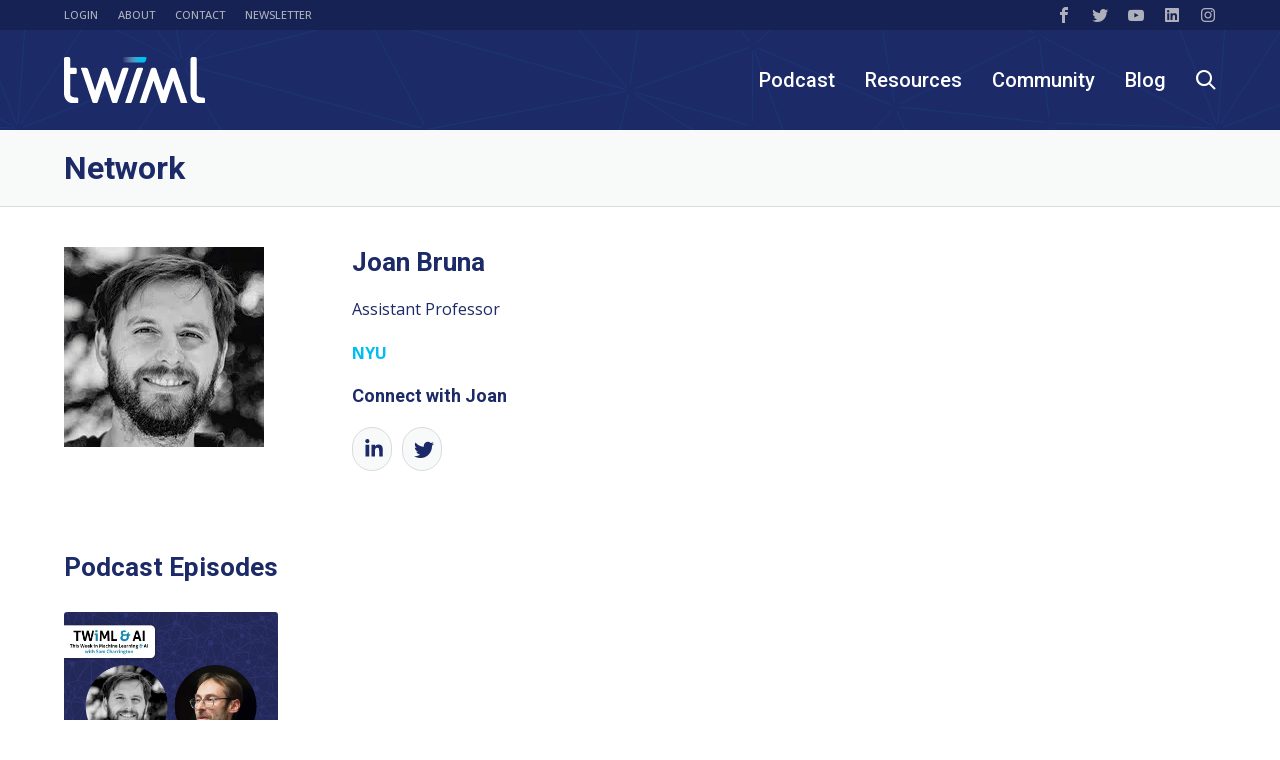

--- FILE ---
content_type: text/html; charset=UTF-8
request_url: https://twimlai.com/network/joan-bruna/
body_size: 73179
content:
<!doctype html>
<html lang="en-US">
<head><meta charset="UTF-8"><script type="text/javascript">(window.NREUM||(NREUM={})).init={privacy:{cookies_enabled:true},ajax:{deny_list:["bam.nr-data.net"]},feature_flags:["soft_nav"],distributed_tracing:{enabled:true}};(window.NREUM||(NREUM={})).loader_config={agentID:"692645985",accountID:"1372643",trustKey:"1372643",xpid:"VQUAU1BXCxAGXVNSDwcFX1M=",licenseKey:"3fe7604f61",applicationID:"692086297",browserID:"692645985"};;/*! For license information please see nr-loader-spa-1.308.0.min.js.LICENSE.txt */
(()=>{var e,t,r={384:(e,t,r)=>{"use strict";r.d(t,{NT:()=>a,US:()=>u,Zm:()=>o,bQ:()=>d,dV:()=>c,pV:()=>l});var n=r(6154),i=r(1863),s=r(1910);const a={beacon:"bam.nr-data.net",errorBeacon:"bam.nr-data.net"};function o(){return n.gm.NREUM||(n.gm.NREUM={}),void 0===n.gm.newrelic&&(n.gm.newrelic=n.gm.NREUM),n.gm.NREUM}function c(){let e=o();return e.o||(e.o={ST:n.gm.setTimeout,SI:n.gm.setImmediate||n.gm.setInterval,CT:n.gm.clearTimeout,XHR:n.gm.XMLHttpRequest,REQ:n.gm.Request,EV:n.gm.Event,PR:n.gm.Promise,MO:n.gm.MutationObserver,FETCH:n.gm.fetch,WS:n.gm.WebSocket},(0,s.i)(...Object.values(e.o))),e}function d(e,t){let r=o();r.initializedAgents??={},t.initializedAt={ms:(0,i.t)(),date:new Date},r.initializedAgents[e]=t}function u(e,t){o()[e]=t}function l(){return function(){let e=o();const t=e.info||{};e.info={beacon:a.beacon,errorBeacon:a.errorBeacon,...t}}(),function(){let e=o();const t=e.init||{};e.init={...t}}(),c(),function(){let e=o();const t=e.loader_config||{};e.loader_config={...t}}(),o()}},782:(e,t,r)=>{"use strict";r.d(t,{T:()=>n});const n=r(860).K7.pageViewTiming},860:(e,t,r)=>{"use strict";r.d(t,{$J:()=>u,K7:()=>c,P3:()=>d,XX:()=>i,Yy:()=>o,df:()=>s,qY:()=>n,v4:()=>a});const n="events",i="jserrors",s="browser/blobs",a="rum",o="browser/logs",c={ajax:"ajax",genericEvents:"generic_events",jserrors:i,logging:"logging",metrics:"metrics",pageAction:"page_action",pageViewEvent:"page_view_event",pageViewTiming:"page_view_timing",sessionReplay:"session_replay",sessionTrace:"session_trace",softNav:"soft_navigations",spa:"spa"},d={[c.pageViewEvent]:1,[c.pageViewTiming]:2,[c.metrics]:3,[c.jserrors]:4,[c.spa]:5,[c.ajax]:6,[c.sessionTrace]:7,[c.softNav]:8,[c.sessionReplay]:9,[c.logging]:10,[c.genericEvents]:11},u={[c.pageViewEvent]:a,[c.pageViewTiming]:n,[c.ajax]:n,[c.spa]:n,[c.softNav]:n,[c.metrics]:i,[c.jserrors]:i,[c.sessionTrace]:s,[c.sessionReplay]:s,[c.logging]:o,[c.genericEvents]:"ins"}},944:(e,t,r)=>{"use strict";r.d(t,{R:()=>i});var n=r(3241);function i(e,t){"function"==typeof console.debug&&(console.debug("New Relic Warning: https://github.com/newrelic/newrelic-browser-agent/blob/main/docs/warning-codes.md#".concat(e),t),(0,n.W)({agentIdentifier:null,drained:null,type:"data",name:"warn",feature:"warn",data:{code:e,secondary:t}}))}},993:(e,t,r)=>{"use strict";r.d(t,{A$:()=>s,ET:()=>a,TZ:()=>o,p_:()=>i});var n=r(860);const i={ERROR:"ERROR",WARN:"WARN",INFO:"INFO",DEBUG:"DEBUG",TRACE:"TRACE"},s={OFF:0,ERROR:1,WARN:2,INFO:3,DEBUG:4,TRACE:5},a="log",o=n.K7.logging},1541:(e,t,r)=>{"use strict";r.d(t,{U:()=>i,f:()=>n});const n={MFE:"MFE",BA:"BA"};function i(e,t){if(2!==t?.harvestEndpointVersion)return{};const r=t.agentRef.runtime.appMetadata.agents[0].entityGuid;return e?{"source.id":e.id,"source.name":e.name,"source.type":e.type,"parent.id":e.parent?.id||r,"parent.type":e.parent?.type||n.BA}:{"entity.guid":r,appId:t.agentRef.info.applicationID}}},1687:(e,t,r)=>{"use strict";r.d(t,{Ak:()=>d,Ze:()=>h,x3:()=>u});var n=r(3241),i=r(7836),s=r(3606),a=r(860),o=r(2646);const c={};function d(e,t){const r={staged:!1,priority:a.P3[t]||0};l(e),c[e].get(t)||c[e].set(t,r)}function u(e,t){e&&c[e]&&(c[e].get(t)&&c[e].delete(t),p(e,t,!1),c[e].size&&f(e))}function l(e){if(!e)throw new Error("agentIdentifier required");c[e]||(c[e]=new Map)}function h(e="",t="feature",r=!1){if(l(e),!e||!c[e].get(t)||r)return p(e,t);c[e].get(t).staged=!0,f(e)}function f(e){const t=Array.from(c[e]);t.every(([e,t])=>t.staged)&&(t.sort((e,t)=>e[1].priority-t[1].priority),t.forEach(([t])=>{c[e].delete(t),p(e,t)}))}function p(e,t,r=!0){const a=e?i.ee.get(e):i.ee,c=s.i.handlers;if(!a.aborted&&a.backlog&&c){if((0,n.W)({agentIdentifier:e,type:"lifecycle",name:"drain",feature:t}),r){const e=a.backlog[t],r=c[t];if(r){for(let t=0;e&&t<e.length;++t)g(e[t],r);Object.entries(r).forEach(([e,t])=>{Object.values(t||{}).forEach(t=>{t[0]?.on&&t[0]?.context()instanceof o.y&&t[0].on(e,t[1])})})}}a.isolatedBacklog||delete c[t],a.backlog[t]=null,a.emit("drain-"+t,[])}}function g(e,t){var r=e[1];Object.values(t[r]||{}).forEach(t=>{var r=e[0];if(t[0]===r){var n=t[1],i=e[3],s=e[2];n.apply(i,s)}})}},1738:(e,t,r)=>{"use strict";r.d(t,{U:()=>f,Y:()=>h});var n=r(3241),i=r(9908),s=r(1863),a=r(944),o=r(5701),c=r(3969),d=r(8362),u=r(860),l=r(4261);function h(e,t,r,s){const h=s||r;!h||h[e]&&h[e]!==d.d.prototype[e]||(h[e]=function(){(0,i.p)(c.xV,["API/"+e+"/called"],void 0,u.K7.metrics,r.ee),(0,n.W)({agentIdentifier:r.agentIdentifier,drained:!!o.B?.[r.agentIdentifier],type:"data",name:"api",feature:l.Pl+e,data:{}});try{return t.apply(this,arguments)}catch(e){(0,a.R)(23,e)}})}function f(e,t,r,n,a){const o=e.info;null===r?delete o.jsAttributes[t]:o.jsAttributes[t]=r,(a||null===r)&&(0,i.p)(l.Pl+n,[(0,s.t)(),t,r],void 0,"session",e.ee)}},1741:(e,t,r)=>{"use strict";r.d(t,{W:()=>s});var n=r(944),i=r(4261);class s{#e(e,...t){if(this[e]!==s.prototype[e])return this[e](...t);(0,n.R)(35,e)}addPageAction(e,t){return this.#e(i.hG,e,t)}register(e){return this.#e(i.eY,e)}recordCustomEvent(e,t){return this.#e(i.fF,e,t)}setPageViewName(e,t){return this.#e(i.Fw,e,t)}setCustomAttribute(e,t,r){return this.#e(i.cD,e,t,r)}noticeError(e,t){return this.#e(i.o5,e,t)}setUserId(e,t=!1){return this.#e(i.Dl,e,t)}setApplicationVersion(e){return this.#e(i.nb,e)}setErrorHandler(e){return this.#e(i.bt,e)}addRelease(e,t){return this.#e(i.k6,e,t)}log(e,t){return this.#e(i.$9,e,t)}start(){return this.#e(i.d3)}finished(e){return this.#e(i.BL,e)}recordReplay(){return this.#e(i.CH)}pauseReplay(){return this.#e(i.Tb)}addToTrace(e){return this.#e(i.U2,e)}setCurrentRouteName(e){return this.#e(i.PA,e)}interaction(e){return this.#e(i.dT,e)}wrapLogger(e,t,r){return this.#e(i.Wb,e,t,r)}measure(e,t){return this.#e(i.V1,e,t)}consent(e){return this.#e(i.Pv,e)}}},1863:(e,t,r)=>{"use strict";function n(){return Math.floor(performance.now())}r.d(t,{t:()=>n})},1910:(e,t,r)=>{"use strict";r.d(t,{i:()=>s});var n=r(944);const i=new Map;function s(...e){return e.every(e=>{if(i.has(e))return i.get(e);const t="function"==typeof e?e.toString():"",r=t.includes("[native code]"),s=t.includes("nrWrapper");return r||s||(0,n.R)(64,e?.name||t),i.set(e,r),r})}},2555:(e,t,r)=>{"use strict";r.d(t,{D:()=>o,f:()=>a});var n=r(384),i=r(8122);const s={beacon:n.NT.beacon,errorBeacon:n.NT.errorBeacon,licenseKey:void 0,applicationID:void 0,sa:void 0,queueTime:void 0,applicationTime:void 0,ttGuid:void 0,user:void 0,account:void 0,product:void 0,extra:void 0,jsAttributes:{},userAttributes:void 0,atts:void 0,transactionName:void 0,tNamePlain:void 0};function a(e){try{return!!e.licenseKey&&!!e.errorBeacon&&!!e.applicationID}catch(e){return!1}}const o=e=>(0,i.a)(e,s)},2614:(e,t,r)=>{"use strict";r.d(t,{BB:()=>a,H3:()=>n,g:()=>d,iL:()=>c,tS:()=>o,uh:()=>i,wk:()=>s});const n="NRBA",i="SESSION",s=144e5,a=18e5,o={STARTED:"session-started",PAUSE:"session-pause",RESET:"session-reset",RESUME:"session-resume",UPDATE:"session-update"},c={SAME_TAB:"same-tab",CROSS_TAB:"cross-tab"},d={OFF:0,FULL:1,ERROR:2}},2646:(e,t,r)=>{"use strict";r.d(t,{y:()=>n});class n{constructor(e){this.contextId=e}}},2843:(e,t,r)=>{"use strict";r.d(t,{G:()=>s,u:()=>i});var n=r(3878);function i(e,t=!1,r,i){(0,n.DD)("visibilitychange",function(){if(t)return void("hidden"===document.visibilityState&&e());e(document.visibilityState)},r,i)}function s(e,t,r){(0,n.sp)("pagehide",e,t,r)}},3241:(e,t,r)=>{"use strict";r.d(t,{W:()=>s});var n=r(6154);const i="newrelic";function s(e={}){try{n.gm.dispatchEvent(new CustomEvent(i,{detail:e}))}catch(e){}}},3304:(e,t,r)=>{"use strict";r.d(t,{A:()=>s});var n=r(7836);const i=()=>{const e=new WeakSet;return(t,r)=>{if("object"==typeof r&&null!==r){if(e.has(r))return;e.add(r)}return r}};function s(e){try{return JSON.stringify(e,i())??""}catch(e){try{n.ee.emit("internal-error",[e])}catch(e){}return""}}},3333:(e,t,r)=>{"use strict";r.d(t,{$v:()=>u,TZ:()=>n,Xh:()=>c,Zp:()=>i,kd:()=>d,mq:()=>o,nf:()=>a,qN:()=>s});const n=r(860).K7.genericEvents,i=["auxclick","click","copy","keydown","paste","scrollend"],s=["focus","blur"],a=4,o=1e3,c=2e3,d=["PageAction","UserAction","BrowserPerformance"],u={RESOURCES:"experimental.resources",REGISTER:"register"}},3434:(e,t,r)=>{"use strict";r.d(t,{Jt:()=>s,YM:()=>d});var n=r(7836),i=r(5607);const s="nr@original:".concat(i.W),a=50;var o=Object.prototype.hasOwnProperty,c=!1;function d(e,t){return e||(e=n.ee),r.inPlace=function(e,t,n,i,s){n||(n="");const a="-"===n.charAt(0);for(let o=0;o<t.length;o++){const c=t[o],d=e[c];l(d)||(e[c]=r(d,a?c+n:n,i,c,s))}},r.flag=s,r;function r(t,r,n,c,d){return l(t)?t:(r||(r=""),nrWrapper[s]=t,function(e,t,r){if(Object.defineProperty&&Object.keys)try{return Object.keys(e).forEach(function(r){Object.defineProperty(t,r,{get:function(){return e[r]},set:function(t){return e[r]=t,t}})}),t}catch(e){u([e],r)}for(var n in e)o.call(e,n)&&(t[n]=e[n])}(t,nrWrapper,e),nrWrapper);function nrWrapper(){var s,o,l,h;let f;try{o=this,s=[...arguments],l="function"==typeof n?n(s,o):n||{}}catch(t){u([t,"",[s,o,c],l],e)}i(r+"start",[s,o,c],l,d);const p=performance.now();let g;try{return h=t.apply(o,s),g=performance.now(),h}catch(e){throw g=performance.now(),i(r+"err",[s,o,e],l,d),f=e,f}finally{const e=g-p,t={start:p,end:g,duration:e,isLongTask:e>=a,methodName:c,thrownError:f};t.isLongTask&&i("long-task",[t,o],l,d),i(r+"end",[s,o,h],l,d)}}}function i(r,n,i,s){if(!c||t){var a=c;c=!0;try{e.emit(r,n,i,t,s)}catch(t){u([t,r,n,i],e)}c=a}}}function u(e,t){t||(t=n.ee);try{t.emit("internal-error",e)}catch(e){}}function l(e){return!(e&&"function"==typeof e&&e.apply&&!e[s])}},3606:(e,t,r)=>{"use strict";r.d(t,{i:()=>s});var n=r(9908);s.on=a;var i=s.handlers={};function s(e,t,r,s){a(s||n.d,i,e,t,r)}function a(e,t,r,i,s){s||(s="feature"),e||(e=n.d);var a=t[s]=t[s]||{};(a[r]=a[r]||[]).push([e,i])}},3738:(e,t,r)=>{"use strict";r.d(t,{He:()=>i,Kp:()=>o,Lc:()=>d,Rz:()=>u,TZ:()=>n,bD:()=>s,d3:()=>a,jx:()=>l,sl:()=>h,uP:()=>c});const n=r(860).K7.sessionTrace,i="bstResource",s="resource",a="-start",o="-end",c="fn"+a,d="fn"+o,u="pushState",l=1e3,h=3e4},3785:(e,t,r)=>{"use strict";r.d(t,{R:()=>c,b:()=>d});var n=r(9908),i=r(1863),s=r(860),a=r(3969),o=r(993);function c(e,t,r={},c=o.p_.INFO,d=!0,u,l=(0,i.t)()){(0,n.p)(a.xV,["API/logging/".concat(c.toLowerCase(),"/called")],void 0,s.K7.metrics,e),(0,n.p)(o.ET,[l,t,r,c,d,u],void 0,s.K7.logging,e)}function d(e){return"string"==typeof e&&Object.values(o.p_).some(t=>t===e.toUpperCase().trim())}},3878:(e,t,r)=>{"use strict";function n(e,t){return{capture:e,passive:!1,signal:t}}function i(e,t,r=!1,i){window.addEventListener(e,t,n(r,i))}function s(e,t,r=!1,i){document.addEventListener(e,t,n(r,i))}r.d(t,{DD:()=>s,jT:()=>n,sp:()=>i})},3962:(e,t,r)=>{"use strict";r.d(t,{AM:()=>a,O2:()=>l,OV:()=>s,Qu:()=>h,TZ:()=>c,ih:()=>f,pP:()=>o,t1:()=>u,tC:()=>i,wD:()=>d});var n=r(860);const i=["click","keydown","submit"],s="popstate",a="api",o="initialPageLoad",c=n.K7.softNav,d=5e3,u=500,l={INITIAL_PAGE_LOAD:"",ROUTE_CHANGE:1,UNSPECIFIED:2},h={INTERACTION:1,AJAX:2,CUSTOM_END:3,CUSTOM_TRACER:4},f={IP:"in progress",PF:"pending finish",FIN:"finished",CAN:"cancelled"}},3969:(e,t,r)=>{"use strict";r.d(t,{TZ:()=>n,XG:()=>o,rs:()=>i,xV:()=>a,z_:()=>s});const n=r(860).K7.metrics,i="sm",s="cm",a="storeSupportabilityMetrics",o="storeEventMetrics"},4234:(e,t,r)=>{"use strict";r.d(t,{W:()=>s});var n=r(7836),i=r(1687);class s{constructor(e,t){this.agentIdentifier=e,this.ee=n.ee.get(e),this.featureName=t,this.blocked=!1}deregisterDrain(){(0,i.x3)(this.agentIdentifier,this.featureName)}}},4261:(e,t,r)=>{"use strict";r.d(t,{$9:()=>u,BL:()=>c,CH:()=>p,Dl:()=>R,Fw:()=>w,PA:()=>v,Pl:()=>n,Pv:()=>A,Tb:()=>h,U2:()=>a,V1:()=>E,Wb:()=>T,bt:()=>y,cD:()=>b,d3:()=>x,dT:()=>d,eY:()=>g,fF:()=>f,hG:()=>s,hw:()=>i,k6:()=>o,nb:()=>m,o5:()=>l});const n="api-",i=n+"ixn-",s="addPageAction",a="addToTrace",o="addRelease",c="finished",d="interaction",u="log",l="noticeError",h="pauseReplay",f="recordCustomEvent",p="recordReplay",g="register",m="setApplicationVersion",v="setCurrentRouteName",b="setCustomAttribute",y="setErrorHandler",w="setPageViewName",R="setUserId",x="start",T="wrapLogger",E="measure",A="consent"},5205:(e,t,r)=>{"use strict";r.d(t,{j:()=>S});var n=r(384),i=r(1741);var s=r(2555),a=r(3333);const o=e=>{if(!e||"string"!=typeof e)return!1;try{document.createDocumentFragment().querySelector(e)}catch{return!1}return!0};var c=r(2614),d=r(944),u=r(8122);const l="[data-nr-mask]",h=e=>(0,u.a)(e,(()=>{const e={feature_flags:[],experimental:{allow_registered_children:!1,resources:!1},mask_selector:"*",block_selector:"[data-nr-block]",mask_input_options:{color:!1,date:!1,"datetime-local":!1,email:!1,month:!1,number:!1,range:!1,search:!1,tel:!1,text:!1,time:!1,url:!1,week:!1,textarea:!1,select:!1,password:!0}};return{ajax:{deny_list:void 0,block_internal:!0,enabled:!0,autoStart:!0},api:{get allow_registered_children(){return e.feature_flags.includes(a.$v.REGISTER)||e.experimental.allow_registered_children},set allow_registered_children(t){e.experimental.allow_registered_children=t},duplicate_registered_data:!1},browser_consent_mode:{enabled:!1},distributed_tracing:{enabled:void 0,exclude_newrelic_header:void 0,cors_use_newrelic_header:void 0,cors_use_tracecontext_headers:void 0,allowed_origins:void 0},get feature_flags(){return e.feature_flags},set feature_flags(t){e.feature_flags=t},generic_events:{enabled:!0,autoStart:!0},harvest:{interval:30},jserrors:{enabled:!0,autoStart:!0},logging:{enabled:!0,autoStart:!0},metrics:{enabled:!0,autoStart:!0},obfuscate:void 0,page_action:{enabled:!0},page_view_event:{enabled:!0,autoStart:!0},page_view_timing:{enabled:!0,autoStart:!0},performance:{capture_marks:!1,capture_measures:!1,capture_detail:!0,resources:{get enabled(){return e.feature_flags.includes(a.$v.RESOURCES)||e.experimental.resources},set enabled(t){e.experimental.resources=t},asset_types:[],first_party_domains:[],ignore_newrelic:!0}},privacy:{cookies_enabled:!0},proxy:{assets:void 0,beacon:void 0},session:{expiresMs:c.wk,inactiveMs:c.BB},session_replay:{autoStart:!0,enabled:!1,preload:!1,sampling_rate:10,error_sampling_rate:100,collect_fonts:!1,inline_images:!1,fix_stylesheets:!0,mask_all_inputs:!0,get mask_text_selector(){return e.mask_selector},set mask_text_selector(t){o(t)?e.mask_selector="".concat(t,",").concat(l):""===t||null===t?e.mask_selector=l:(0,d.R)(5,t)},get block_class(){return"nr-block"},get ignore_class(){return"nr-ignore"},get mask_text_class(){return"nr-mask"},get block_selector(){return e.block_selector},set block_selector(t){o(t)?e.block_selector+=",".concat(t):""!==t&&(0,d.R)(6,t)},get mask_input_options(){return e.mask_input_options},set mask_input_options(t){t&&"object"==typeof t?e.mask_input_options={...t,password:!0}:(0,d.R)(7,t)}},session_trace:{enabled:!0,autoStart:!0},soft_navigations:{enabled:!0,autoStart:!0},spa:{enabled:!0,autoStart:!0},ssl:void 0,user_actions:{enabled:!0,elementAttributes:["id","className","tagName","type"]}}})());var f=r(6154),p=r(9324);let g=0;const m={buildEnv:p.F3,distMethod:p.Xs,version:p.xv,originTime:f.WN},v={consented:!1},b={appMetadata:{},get consented(){return this.session?.state?.consent||v.consented},set consented(e){v.consented=e},customTransaction:void 0,denyList:void 0,disabled:!1,harvester:void 0,isolatedBacklog:!1,isRecording:!1,loaderType:void 0,maxBytes:3e4,obfuscator:void 0,onerror:void 0,ptid:void 0,releaseIds:{},session:void 0,timeKeeper:void 0,registeredEntities:[],jsAttributesMetadata:{bytes:0},get harvestCount(){return++g}},y=e=>{const t=(0,u.a)(e,b),r=Object.keys(m).reduce((e,t)=>(e[t]={value:m[t],writable:!1,configurable:!0,enumerable:!0},e),{});return Object.defineProperties(t,r)};var w=r(5701);const R=e=>{const t=e.startsWith("http");e+="/",r.p=t?e:"https://"+e};var x=r(7836),T=r(3241);const E={accountID:void 0,trustKey:void 0,agentID:void 0,licenseKey:void 0,applicationID:void 0,xpid:void 0},A=e=>(0,u.a)(e,E),_=new Set;function S(e,t={},r,a){let{init:o,info:c,loader_config:d,runtime:u={},exposed:l=!0}=t;if(!c){const e=(0,n.pV)();o=e.init,c=e.info,d=e.loader_config}e.init=h(o||{}),e.loader_config=A(d||{}),c.jsAttributes??={},f.bv&&(c.jsAttributes.isWorker=!0),e.info=(0,s.D)(c);const p=e.init,g=[c.beacon,c.errorBeacon];_.has(e.agentIdentifier)||(p.proxy.assets&&(R(p.proxy.assets),g.push(p.proxy.assets)),p.proxy.beacon&&g.push(p.proxy.beacon),e.beacons=[...g],function(e){const t=(0,n.pV)();Object.getOwnPropertyNames(i.W.prototype).forEach(r=>{const n=i.W.prototype[r];if("function"!=typeof n||"constructor"===n)return;let s=t[r];e[r]&&!1!==e.exposed&&"micro-agent"!==e.runtime?.loaderType&&(t[r]=(...t)=>{const n=e[r](...t);return s?s(...t):n})})}(e),(0,n.US)("activatedFeatures",w.B)),u.denyList=[...p.ajax.deny_list||[],...p.ajax.block_internal?g:[]],u.ptid=e.agentIdentifier,u.loaderType=r,e.runtime=y(u),_.has(e.agentIdentifier)||(e.ee=x.ee.get(e.agentIdentifier),e.exposed=l,(0,T.W)({agentIdentifier:e.agentIdentifier,drained:!!w.B?.[e.agentIdentifier],type:"lifecycle",name:"initialize",feature:void 0,data:e.config})),_.add(e.agentIdentifier)}},5270:(e,t,r)=>{"use strict";r.d(t,{Aw:()=>a,SR:()=>s,rF:()=>o});var n=r(384),i=r(7767);function s(e){return!!(0,n.dV)().o.MO&&(0,i.V)(e)&&!0===e?.session_trace.enabled}function a(e){return!0===e?.session_replay.preload&&s(e)}function o(e,t){try{if("string"==typeof t?.type){if("password"===t.type.toLowerCase())return"*".repeat(e?.length||0);if(void 0!==t?.dataset?.nrUnmask||t?.classList?.contains("nr-unmask"))return e}}catch(e){}return"string"==typeof e?e.replace(/[\S]/g,"*"):"*".repeat(e?.length||0)}},5289:(e,t,r)=>{"use strict";r.d(t,{GG:()=>a,Qr:()=>c,sB:()=>o});var n=r(3878),i=r(6389);function s(){return"undefined"==typeof document||"complete"===document.readyState}function a(e,t){if(s())return e();const r=(0,i.J)(e),a=setInterval(()=>{s()&&(clearInterval(a),r())},500);(0,n.sp)("load",r,t)}function o(e){if(s())return e();(0,n.DD)("DOMContentLoaded",e)}function c(e){if(s())return e();(0,n.sp)("popstate",e)}},5607:(e,t,r)=>{"use strict";r.d(t,{W:()=>n});const n=(0,r(9566).bz)()},5701:(e,t,r)=>{"use strict";r.d(t,{B:()=>s,t:()=>a});var n=r(3241);const i=new Set,s={};function a(e,t){const r=t.agentIdentifier;s[r]??={},e&&"object"==typeof e&&(i.has(r)||(t.ee.emit("rumresp",[e]),s[r]=e,i.add(r),(0,n.W)({agentIdentifier:r,loaded:!0,drained:!0,type:"lifecycle",name:"load",feature:void 0,data:e})))}},6154:(e,t,r)=>{"use strict";r.d(t,{OF:()=>d,RI:()=>i,WN:()=>h,bv:()=>s,eN:()=>f,gm:()=>a,lR:()=>l,m:()=>c,mw:()=>o,sb:()=>u});var n=r(1863);const i="undefined"!=typeof window&&!!window.document,s="undefined"!=typeof WorkerGlobalScope&&("undefined"!=typeof self&&self instanceof WorkerGlobalScope&&self.navigator instanceof WorkerNavigator||"undefined"!=typeof globalThis&&globalThis instanceof WorkerGlobalScope&&globalThis.navigator instanceof WorkerNavigator),a=i?window:"undefined"!=typeof WorkerGlobalScope&&("undefined"!=typeof self&&self instanceof WorkerGlobalScope&&self||"undefined"!=typeof globalThis&&globalThis instanceof WorkerGlobalScope&&globalThis),o=Boolean("hidden"===a?.document?.visibilityState),c=""+a?.location,d=/iPad|iPhone|iPod/.test(a.navigator?.userAgent),u=d&&"undefined"==typeof SharedWorker,l=(()=>{const e=a.navigator?.userAgent?.match(/Firefox[/\s](\d+\.\d+)/);return Array.isArray(e)&&e.length>=2?+e[1]:0})(),h=Date.now()-(0,n.t)(),f=()=>"undefined"!=typeof PerformanceNavigationTiming&&a?.performance?.getEntriesByType("navigation")?.[0]?.responseStart},6344:(e,t,r)=>{"use strict";r.d(t,{BB:()=>u,Qb:()=>l,TZ:()=>i,Ug:()=>a,Vh:()=>s,_s:()=>o,bc:()=>d,yP:()=>c});var n=r(2614);const i=r(860).K7.sessionReplay,s="errorDuringReplay",a=.12,o={DomContentLoaded:0,Load:1,FullSnapshot:2,IncrementalSnapshot:3,Meta:4,Custom:5},c={[n.g.ERROR]:15e3,[n.g.FULL]:3e5,[n.g.OFF]:0},d={RESET:{message:"Session was reset",sm:"Reset"},IMPORT:{message:"Recorder failed to import",sm:"Import"},TOO_MANY:{message:"429: Too Many Requests",sm:"Too-Many"},TOO_BIG:{message:"Payload was too large",sm:"Too-Big"},CROSS_TAB:{message:"Session Entity was set to OFF on another tab",sm:"Cross-Tab"},ENTITLEMENTS:{message:"Session Replay is not allowed and will not be started",sm:"Entitlement"}},u=5e3,l={API:"api",RESUME:"resume",SWITCH_TO_FULL:"switchToFull",INITIALIZE:"initialize",PRELOAD:"preload"}},6389:(e,t,r)=>{"use strict";function n(e,t=500,r={}){const n=r?.leading||!1;let i;return(...r)=>{n&&void 0===i&&(e.apply(this,r),i=setTimeout(()=>{i=clearTimeout(i)},t)),n||(clearTimeout(i),i=setTimeout(()=>{e.apply(this,r)},t))}}function i(e){let t=!1;return(...r)=>{t||(t=!0,e.apply(this,r))}}r.d(t,{J:()=>i,s:()=>n})},6630:(e,t,r)=>{"use strict";r.d(t,{T:()=>n});const n=r(860).K7.pageViewEvent},6774:(e,t,r)=>{"use strict";r.d(t,{T:()=>n});const n=r(860).K7.jserrors},7295:(e,t,r)=>{"use strict";r.d(t,{Xv:()=>a,gX:()=>i,iW:()=>s});var n=[];function i(e){if(!e||s(e))return!1;if(0===n.length)return!0;if("*"===n[0].hostname)return!1;for(var t=0;t<n.length;t++){var r=n[t];if(r.hostname.test(e.hostname)&&r.pathname.test(e.pathname))return!1}return!0}function s(e){return void 0===e.hostname}function a(e){if(n=[],e&&e.length)for(var t=0;t<e.length;t++){let r=e[t];if(!r)continue;if("*"===r)return void(n=[{hostname:"*"}]);0===r.indexOf("http://")?r=r.substring(7):0===r.indexOf("https://")&&(r=r.substring(8));const i=r.indexOf("/");let s,a;i>0?(s=r.substring(0,i),a=r.substring(i)):(s=r,a="*");let[c]=s.split(":");n.push({hostname:o(c),pathname:o(a,!0)})}}function o(e,t=!1){const r=e.replace(/[.+?^${}()|[\]\\]/g,e=>"\\"+e).replace(/\*/g,".*?");return new RegExp((t?"^":"")+r+"$")}},7485:(e,t,r)=>{"use strict";r.d(t,{D:()=>i});var n=r(6154);function i(e){if(0===(e||"").indexOf("data:"))return{protocol:"data"};try{const t=new URL(e,location.href),r={port:t.port,hostname:t.hostname,pathname:t.pathname,search:t.search,protocol:t.protocol.slice(0,t.protocol.indexOf(":")),sameOrigin:t.protocol===n.gm?.location?.protocol&&t.host===n.gm?.location?.host};return r.port&&""!==r.port||("http:"===t.protocol&&(r.port="80"),"https:"===t.protocol&&(r.port="443")),r.pathname&&""!==r.pathname?r.pathname.startsWith("/")||(r.pathname="/".concat(r.pathname)):r.pathname="/",r}catch(e){return{}}}},7699:(e,t,r)=>{"use strict";r.d(t,{It:()=>s,KC:()=>o,No:()=>i,qh:()=>a});var n=r(860);const i=16e3,s=1e6,a="SESSION_ERROR",o={[n.K7.logging]:!0,[n.K7.genericEvents]:!1,[n.K7.jserrors]:!1,[n.K7.ajax]:!1}},7767:(e,t,r)=>{"use strict";r.d(t,{V:()=>i});var n=r(6154);const i=e=>n.RI&&!0===e?.privacy.cookies_enabled},7836:(e,t,r)=>{"use strict";r.d(t,{P:()=>o,ee:()=>c});var n=r(384),i=r(8990),s=r(2646),a=r(5607);const o="nr@context:".concat(a.W),c=function e(t,r){var n={},a={},u={},l=!1;try{l=16===r.length&&d.initializedAgents?.[r]?.runtime.isolatedBacklog}catch(e){}var h={on:p,addEventListener:p,removeEventListener:function(e,t){var r=n[e];if(!r)return;for(var i=0;i<r.length;i++)r[i]===t&&r.splice(i,1)},emit:function(e,r,n,i,s){!1!==s&&(s=!0);if(c.aborted&&!i)return;t&&s&&t.emit(e,r,n);var o=f(n);g(e).forEach(e=>{e.apply(o,r)});var d=v()[a[e]];d&&d.push([h,e,r,o]);return o},get:m,listeners:g,context:f,buffer:function(e,t){const r=v();if(t=t||"feature",h.aborted)return;Object.entries(e||{}).forEach(([e,n])=>{a[n]=t,t in r||(r[t]=[])})},abort:function(){h._aborted=!0,Object.keys(h.backlog).forEach(e=>{delete h.backlog[e]})},isBuffering:function(e){return!!v()[a[e]]},debugId:r,backlog:l?{}:t&&"object"==typeof t.backlog?t.backlog:{},isolatedBacklog:l};return Object.defineProperty(h,"aborted",{get:()=>{let e=h._aborted||!1;return e||(t&&(e=t.aborted),e)}}),h;function f(e){return e&&e instanceof s.y?e:e?(0,i.I)(e,o,()=>new s.y(o)):new s.y(o)}function p(e,t){n[e]=g(e).concat(t)}function g(e){return n[e]||[]}function m(t){return u[t]=u[t]||e(h,t)}function v(){return h.backlog}}(void 0,"globalEE"),d=(0,n.Zm)();d.ee||(d.ee=c)},8122:(e,t,r)=>{"use strict";r.d(t,{a:()=>i});var n=r(944);function i(e,t){try{if(!e||"object"!=typeof e)return(0,n.R)(3);if(!t||"object"!=typeof t)return(0,n.R)(4);const r=Object.create(Object.getPrototypeOf(t),Object.getOwnPropertyDescriptors(t)),s=0===Object.keys(r).length?e:r;for(let a in s)if(void 0!==e[a])try{if(null===e[a]){r[a]=null;continue}Array.isArray(e[a])&&Array.isArray(t[a])?r[a]=Array.from(new Set([...e[a],...t[a]])):"object"==typeof e[a]&&"object"==typeof t[a]?r[a]=i(e[a],t[a]):r[a]=e[a]}catch(e){r[a]||(0,n.R)(1,e)}return r}catch(e){(0,n.R)(2,e)}}},8139:(e,t,r)=>{"use strict";r.d(t,{u:()=>h});var n=r(7836),i=r(3434),s=r(8990),a=r(6154);const o={},c=a.gm.XMLHttpRequest,d="addEventListener",u="removeEventListener",l="nr@wrapped:".concat(n.P);function h(e){var t=function(e){return(e||n.ee).get("events")}(e);if(o[t.debugId]++)return t;o[t.debugId]=1;var r=(0,i.YM)(t,!0);function h(e){r.inPlace(e,[d,u],"-",p)}function p(e,t){return e[1]}return"getPrototypeOf"in Object&&(a.RI&&f(document,h),c&&f(c.prototype,h),f(a.gm,h)),t.on(d+"-start",function(e,t){var n=e[1];if(null!==n&&("function"==typeof n||"object"==typeof n)&&"newrelic"!==e[0]){var i=(0,s.I)(n,l,function(){var e={object:function(){if("function"!=typeof n.handleEvent)return;return n.handleEvent.apply(n,arguments)},function:n}[typeof n];return e?r(e,"fn-",null,e.name||"anonymous"):n});this.wrapped=e[1]=i}}),t.on(u+"-start",function(e){e[1]=this.wrapped||e[1]}),t}function f(e,t,...r){let n=e;for(;"object"==typeof n&&!Object.prototype.hasOwnProperty.call(n,d);)n=Object.getPrototypeOf(n);n&&t(n,...r)}},8362:(e,t,r)=>{"use strict";r.d(t,{d:()=>s});var n=r(9566),i=r(1741);class s extends i.W{agentIdentifier=(0,n.LA)(16)}},8374:(e,t,r)=>{r.nc=(()=>{try{return document?.currentScript?.nonce}catch(e){}return""})()},8990:(e,t,r)=>{"use strict";r.d(t,{I:()=>i});var n=Object.prototype.hasOwnProperty;function i(e,t,r){if(n.call(e,t))return e[t];var i=r();if(Object.defineProperty&&Object.keys)try{return Object.defineProperty(e,t,{value:i,writable:!0,enumerable:!1}),i}catch(e){}return e[t]=i,i}},9119:(e,t,r)=>{"use strict";r.d(t,{L:()=>s});var n=/([^?#]*)[^#]*(#[^?]*|$).*/,i=/([^?#]*)().*/;function s(e,t){return e?e.replace(t?n:i,"$1$2"):e}},9300:(e,t,r)=>{"use strict";r.d(t,{T:()=>n});const n=r(860).K7.ajax},9324:(e,t,r)=>{"use strict";r.d(t,{AJ:()=>a,F3:()=>i,Xs:()=>s,Yq:()=>o,xv:()=>n});const n="1.308.0",i="PROD",s="CDN",a="@newrelic/rrweb",o="1.0.1"},9566:(e,t,r)=>{"use strict";r.d(t,{LA:()=>o,ZF:()=>c,bz:()=>a,el:()=>d});var n=r(6154);const i="xxxxxxxx-xxxx-4xxx-yxxx-xxxxxxxxxxxx";function s(e,t){return e?15&e[t]:16*Math.random()|0}function a(){const e=n.gm?.crypto||n.gm?.msCrypto;let t,r=0;return e&&e.getRandomValues&&(t=e.getRandomValues(new Uint8Array(30))),i.split("").map(e=>"x"===e?s(t,r++).toString(16):"y"===e?(3&s()|8).toString(16):e).join("")}function o(e){const t=n.gm?.crypto||n.gm?.msCrypto;let r,i=0;t&&t.getRandomValues&&(r=t.getRandomValues(new Uint8Array(e)));const a=[];for(var o=0;o<e;o++)a.push(s(r,i++).toString(16));return a.join("")}function c(){return o(16)}function d(){return o(32)}},9908:(e,t,r)=>{"use strict";r.d(t,{d:()=>n,p:()=>i});var n=r(7836).ee.get("handle");function i(e,t,r,i,s){s?(s.buffer([e],i),s.emit(e,t,r)):(n.buffer([e],i),n.emit(e,t,r))}}},n={};function i(e){var t=n[e];if(void 0!==t)return t.exports;var s=n[e]={exports:{}};return r[e](s,s.exports,i),s.exports}i.m=r,i.d=(e,t)=>{for(var r in t)i.o(t,r)&&!i.o(e,r)&&Object.defineProperty(e,r,{enumerable:!0,get:t[r]})},i.f={},i.e=e=>Promise.all(Object.keys(i.f).reduce((t,r)=>(i.f[r](e,t),t),[])),i.u=e=>({212:"nr-spa-compressor",249:"nr-spa-recorder",478:"nr-spa"}[e]+"-1.308.0.min.js"),i.o=(e,t)=>Object.prototype.hasOwnProperty.call(e,t),e={},t="NRBA-1.308.0.PROD:",i.l=(r,n,s,a)=>{if(e[r])e[r].push(n);else{var o,c;if(void 0!==s)for(var d=document.getElementsByTagName("script"),u=0;u<d.length;u++){var l=d[u];if(l.getAttribute("src")==r||l.getAttribute("data-webpack")==t+s){o=l;break}}if(!o){c=!0;var h={478:"sha512-RSfSVnmHk59T/uIPbdSE0LPeqcEdF4/+XhfJdBuccH5rYMOEZDhFdtnh6X6nJk7hGpzHd9Ujhsy7lZEz/ORYCQ==",249:"sha512-ehJXhmntm85NSqW4MkhfQqmeKFulra3klDyY0OPDUE+sQ3GokHlPh1pmAzuNy//3j4ac6lzIbmXLvGQBMYmrkg==",212:"sha512-B9h4CR46ndKRgMBcK+j67uSR2RCnJfGefU+A7FrgR/k42ovXy5x/MAVFiSvFxuVeEk/pNLgvYGMp1cBSK/G6Fg=="};(o=document.createElement("script")).charset="utf-8",i.nc&&o.setAttribute("nonce",i.nc),o.setAttribute("data-webpack",t+s),o.src=r,0!==o.src.indexOf(window.location.origin+"/")&&(o.crossOrigin="anonymous"),h[a]&&(o.integrity=h[a])}e[r]=[n];var f=(t,n)=>{o.onerror=o.onload=null,clearTimeout(p);var i=e[r];if(delete e[r],o.parentNode&&o.parentNode.removeChild(o),i&&i.forEach(e=>e(n)),t)return t(n)},p=setTimeout(f.bind(null,void 0,{type:"timeout",target:o}),12e4);o.onerror=f.bind(null,o.onerror),o.onload=f.bind(null,o.onload),c&&document.head.appendChild(o)}},i.r=e=>{"undefined"!=typeof Symbol&&Symbol.toStringTag&&Object.defineProperty(e,Symbol.toStringTag,{value:"Module"}),Object.defineProperty(e,"__esModule",{value:!0})},i.p="https://js-agent.newrelic.com/",(()=>{var e={38:0,788:0};i.f.j=(t,r)=>{var n=i.o(e,t)?e[t]:void 0;if(0!==n)if(n)r.push(n[2]);else{var s=new Promise((r,i)=>n=e[t]=[r,i]);r.push(n[2]=s);var a=i.p+i.u(t),o=new Error;i.l(a,r=>{if(i.o(e,t)&&(0!==(n=e[t])&&(e[t]=void 0),n)){var s=r&&("load"===r.type?"missing":r.type),a=r&&r.target&&r.target.src;o.message="Loading chunk "+t+" failed: ("+s+": "+a+")",o.name="ChunkLoadError",o.type=s,o.request=a,n[1](o)}},"chunk-"+t,t)}};var t=(t,r)=>{var n,s,[a,o,c]=r,d=0;if(a.some(t=>0!==e[t])){for(n in o)i.o(o,n)&&(i.m[n]=o[n]);if(c)c(i)}for(t&&t(r);d<a.length;d++)s=a[d],i.o(e,s)&&e[s]&&e[s][0](),e[s]=0},r=self["webpackChunk:NRBA-1.308.0.PROD"]=self["webpackChunk:NRBA-1.308.0.PROD"]||[];r.forEach(t.bind(null,0)),r.push=t.bind(null,r.push.bind(r))})(),(()=>{"use strict";i(8374);var e=i(8362),t=i(860);const r=Object.values(t.K7);var n=i(5205);var s=i(9908),a=i(1863),o=i(4261),c=i(1738);var d=i(1687),u=i(4234),l=i(5289),h=i(6154),f=i(944),p=i(5270),g=i(7767),m=i(6389),v=i(7699);class b extends u.W{constructor(e,t){super(e.agentIdentifier,t),this.agentRef=e,this.abortHandler=void 0,this.featAggregate=void 0,this.loadedSuccessfully=void 0,this.onAggregateImported=new Promise(e=>{this.loadedSuccessfully=e}),this.deferred=Promise.resolve(),!1===e.init[this.featureName].autoStart?this.deferred=new Promise((t,r)=>{this.ee.on("manual-start-all",(0,m.J)(()=>{(0,d.Ak)(e.agentIdentifier,this.featureName),t()}))}):(0,d.Ak)(e.agentIdentifier,t)}importAggregator(e,t,r={}){if(this.featAggregate)return;const n=async()=>{let n;await this.deferred;try{if((0,g.V)(e.init)){const{setupAgentSession:t}=await i.e(478).then(i.bind(i,8766));n=t(e)}}catch(e){(0,f.R)(20,e),this.ee.emit("internal-error",[e]),(0,s.p)(v.qh,[e],void 0,this.featureName,this.ee)}try{if(!this.#t(this.featureName,n,e.init))return(0,d.Ze)(this.agentIdentifier,this.featureName),void this.loadedSuccessfully(!1);const{Aggregate:i}=await t();this.featAggregate=new i(e,r),e.runtime.harvester.initializedAggregates.push(this.featAggregate),this.loadedSuccessfully(!0)}catch(e){(0,f.R)(34,e),this.abortHandler?.(),(0,d.Ze)(this.agentIdentifier,this.featureName,!0),this.loadedSuccessfully(!1),this.ee&&this.ee.abort()}};h.RI?(0,l.GG)(()=>n(),!0):n()}#t(e,r,n){if(this.blocked)return!1;switch(e){case t.K7.sessionReplay:return(0,p.SR)(n)&&!!r;case t.K7.sessionTrace:return!!r;default:return!0}}}var y=i(6630),w=i(2614),R=i(3241);class x extends b{static featureName=y.T;constructor(e){var t;super(e,y.T),this.setupInspectionEvents(e.agentIdentifier),t=e,(0,c.Y)(o.Fw,function(e,r){"string"==typeof e&&("/"!==e.charAt(0)&&(e="/"+e),t.runtime.customTransaction=(r||"http://custom.transaction")+e,(0,s.p)(o.Pl+o.Fw,[(0,a.t)()],void 0,void 0,t.ee))},t),this.importAggregator(e,()=>i.e(478).then(i.bind(i,2467)))}setupInspectionEvents(e){const t=(t,r)=>{t&&(0,R.W)({agentIdentifier:e,timeStamp:t.timeStamp,loaded:"complete"===t.target.readyState,type:"window",name:r,data:t.target.location+""})};(0,l.sB)(e=>{t(e,"DOMContentLoaded")}),(0,l.GG)(e=>{t(e,"load")}),(0,l.Qr)(e=>{t(e,"navigate")}),this.ee.on(w.tS.UPDATE,(t,r)=>{(0,R.W)({agentIdentifier:e,type:"lifecycle",name:"session",data:r})})}}var T=i(384);class E extends e.d{constructor(e){var t;(super(),h.gm)?(this.features={},(0,T.bQ)(this.agentIdentifier,this),this.desiredFeatures=new Set(e.features||[]),this.desiredFeatures.add(x),(0,n.j)(this,e,e.loaderType||"agent"),t=this,(0,c.Y)(o.cD,function(e,r,n=!1){if("string"==typeof e){if(["string","number","boolean"].includes(typeof r)||null===r)return(0,c.U)(t,e,r,o.cD,n);(0,f.R)(40,typeof r)}else(0,f.R)(39,typeof e)},t),function(e){(0,c.Y)(o.Dl,function(t,r=!1){if("string"!=typeof t&&null!==t)return void(0,f.R)(41,typeof t);const n=e.info.jsAttributes["enduser.id"];r&&null!=n&&n!==t?(0,s.p)(o.Pl+"setUserIdAndResetSession",[t],void 0,"session",e.ee):(0,c.U)(e,"enduser.id",t,o.Dl,!0)},e)}(this),function(e){(0,c.Y)(o.nb,function(t){if("string"==typeof t||null===t)return(0,c.U)(e,"application.version",t,o.nb,!1);(0,f.R)(42,typeof t)},e)}(this),function(e){(0,c.Y)(o.d3,function(){e.ee.emit("manual-start-all")},e)}(this),function(e){(0,c.Y)(o.Pv,function(t=!0){if("boolean"==typeof t){if((0,s.p)(o.Pl+o.Pv,[t],void 0,"session",e.ee),e.runtime.consented=t,t){const t=e.features.page_view_event;t.onAggregateImported.then(e=>{const r=t.featAggregate;e&&!r.sentRum&&r.sendRum()})}}else(0,f.R)(65,typeof t)},e)}(this),this.run()):(0,f.R)(21)}get config(){return{info:this.info,init:this.init,loader_config:this.loader_config,runtime:this.runtime}}get api(){return this}run(){try{const e=function(e){const t={};return r.forEach(r=>{t[r]=!!e[r]?.enabled}),t}(this.init),n=[...this.desiredFeatures];n.sort((e,r)=>t.P3[e.featureName]-t.P3[r.featureName]),n.forEach(r=>{if(!e[r.featureName]&&r.featureName!==t.K7.pageViewEvent)return;if(r.featureName===t.K7.spa)return void(0,f.R)(67);const n=function(e){switch(e){case t.K7.ajax:return[t.K7.jserrors];case t.K7.sessionTrace:return[t.K7.ajax,t.K7.pageViewEvent];case t.K7.sessionReplay:return[t.K7.sessionTrace];case t.K7.pageViewTiming:return[t.K7.pageViewEvent];default:return[]}}(r.featureName).filter(e=>!(e in this.features));n.length>0&&(0,f.R)(36,{targetFeature:r.featureName,missingDependencies:n}),this.features[r.featureName]=new r(this)})}catch(e){(0,f.R)(22,e);for(const e in this.features)this.features[e].abortHandler?.();const t=(0,T.Zm)();delete t.initializedAgents[this.agentIdentifier]?.features,delete this.sharedAggregator;return t.ee.get(this.agentIdentifier).abort(),!1}}}var A=i(2843),_=i(782);class S extends b{static featureName=_.T;constructor(e){super(e,_.T),h.RI&&((0,A.u)(()=>(0,s.p)("docHidden",[(0,a.t)()],void 0,_.T,this.ee),!0),(0,A.G)(()=>(0,s.p)("winPagehide",[(0,a.t)()],void 0,_.T,this.ee)),this.importAggregator(e,()=>i.e(478).then(i.bind(i,9917))))}}var O=i(3969);class I extends b{static featureName=O.TZ;constructor(e){super(e,O.TZ),h.RI&&document.addEventListener("securitypolicyviolation",e=>{(0,s.p)(O.xV,["Generic/CSPViolation/Detected"],void 0,this.featureName,this.ee)}),this.importAggregator(e,()=>i.e(478).then(i.bind(i,6555)))}}var N=i(6774),P=i(3878),k=i(3304);class D{constructor(e,t,r,n,i){this.name="UncaughtError",this.message="string"==typeof e?e:(0,k.A)(e),this.sourceURL=t,this.line=r,this.column=n,this.__newrelic=i}}function C(e){return M(e)?e:new D(void 0!==e?.message?e.message:e,e?.filename||e?.sourceURL,e?.lineno||e?.line,e?.colno||e?.col,e?.__newrelic,e?.cause)}function j(e){const t="Unhandled Promise Rejection: ";if(!e?.reason)return;if(M(e.reason)){try{e.reason.message.startsWith(t)||(e.reason.message=t+e.reason.message)}catch(e){}return C(e.reason)}const r=C(e.reason);return(r.message||"").startsWith(t)||(r.message=t+r.message),r}function L(e){if(e.error instanceof SyntaxError&&!/:\d+$/.test(e.error.stack?.trim())){const t=new D(e.message,e.filename,e.lineno,e.colno,e.error.__newrelic,e.cause);return t.name=SyntaxError.name,t}return M(e.error)?e.error:C(e)}function M(e){return e instanceof Error&&!!e.stack}function H(e,r,n,i,o=(0,a.t)()){"string"==typeof e&&(e=new Error(e)),(0,s.p)("err",[e,o,!1,r,n.runtime.isRecording,void 0,i],void 0,t.K7.jserrors,n.ee),(0,s.p)("uaErr",[],void 0,t.K7.genericEvents,n.ee)}var B=i(1541),K=i(993),W=i(3785);function U(e,{customAttributes:t={},level:r=K.p_.INFO}={},n,i,s=(0,a.t)()){(0,W.R)(n.ee,e,t,r,!1,i,s)}function F(e,r,n,i,c=(0,a.t)()){(0,s.p)(o.Pl+o.hG,[c,e,r,i],void 0,t.K7.genericEvents,n.ee)}function V(e,r,n,i,c=(0,a.t)()){const{start:d,end:u,customAttributes:l}=r||{},h={customAttributes:l||{}};if("object"!=typeof h.customAttributes||"string"!=typeof e||0===e.length)return void(0,f.R)(57);const p=(e,t)=>null==e?t:"number"==typeof e?e:e instanceof PerformanceMark?e.startTime:Number.NaN;if(h.start=p(d,0),h.end=p(u,c),Number.isNaN(h.start)||Number.isNaN(h.end))(0,f.R)(57);else{if(h.duration=h.end-h.start,!(h.duration<0))return(0,s.p)(o.Pl+o.V1,[h,e,i],void 0,t.K7.genericEvents,n.ee),h;(0,f.R)(58)}}function G(e,r={},n,i,c=(0,a.t)()){(0,s.p)(o.Pl+o.fF,[c,e,r,i],void 0,t.K7.genericEvents,n.ee)}function z(e){(0,c.Y)(o.eY,function(t){return Y(e,t)},e)}function Y(e,r,n){(0,f.R)(54,"newrelic.register"),r||={},r.type=B.f.MFE,r.licenseKey||=e.info.licenseKey,r.blocked=!1,r.parent=n||{},Array.isArray(r.tags)||(r.tags=[]);const i={};r.tags.forEach(e=>{"name"!==e&&"id"!==e&&(i["source.".concat(e)]=!0)}),r.isolated??=!0;let o=()=>{};const c=e.runtime.registeredEntities;if(!r.isolated){const e=c.find(({metadata:{target:{id:e}}})=>e===r.id&&!r.isolated);if(e)return e}const d=e=>{r.blocked=!0,o=e};function u(e){return"string"==typeof e&&!!e.trim()&&e.trim().length<501||"number"==typeof e}e.init.api.allow_registered_children||d((0,m.J)(()=>(0,f.R)(55))),u(r.id)&&u(r.name)||d((0,m.J)(()=>(0,f.R)(48,r)));const l={addPageAction:(t,n={})=>g(F,[t,{...i,...n},e],r),deregister:()=>{d((0,m.J)(()=>(0,f.R)(68)))},log:(t,n={})=>g(U,[t,{...n,customAttributes:{...i,...n.customAttributes||{}}},e],r),measure:(t,n={})=>g(V,[t,{...n,customAttributes:{...i,...n.customAttributes||{}}},e],r),noticeError:(t,n={})=>g(H,[t,{...i,...n},e],r),register:(t={})=>g(Y,[e,t],l.metadata.target),recordCustomEvent:(t,n={})=>g(G,[t,{...i,...n},e],r),setApplicationVersion:e=>p("application.version",e),setCustomAttribute:(e,t)=>p(e,t),setUserId:e=>p("enduser.id",e),metadata:{customAttributes:i,target:r}},h=()=>(r.blocked&&o(),r.blocked);h()||c.push(l);const p=(e,t)=>{h()||(i[e]=t)},g=(r,n,i)=>{if(h())return;const o=(0,a.t)();(0,s.p)(O.xV,["API/register/".concat(r.name,"/called")],void 0,t.K7.metrics,e.ee);try{if(e.init.api.duplicate_registered_data&&"register"!==r.name){let e=n;if(n[1]instanceof Object){const t={"child.id":i.id,"child.type":i.type};e="customAttributes"in n[1]?[n[0],{...n[1],customAttributes:{...n[1].customAttributes,...t}},...n.slice(2)]:[n[0],{...n[1],...t},...n.slice(2)]}r(...e,void 0,o)}return r(...n,i,o)}catch(e){(0,f.R)(50,e)}};return l}class Z extends b{static featureName=N.T;constructor(e){var t;super(e,N.T),t=e,(0,c.Y)(o.o5,(e,r)=>H(e,r,t),t),function(e){(0,c.Y)(o.bt,function(t){e.runtime.onerror=t},e)}(e),function(e){let t=0;(0,c.Y)(o.k6,function(e,r){++t>10||(this.runtime.releaseIds[e.slice(-200)]=(""+r).slice(-200))},e)}(e),z(e);try{this.removeOnAbort=new AbortController}catch(e){}this.ee.on("internal-error",(t,r)=>{this.abortHandler&&(0,s.p)("ierr",[C(t),(0,a.t)(),!0,{},e.runtime.isRecording,r],void 0,this.featureName,this.ee)}),h.gm.addEventListener("unhandledrejection",t=>{this.abortHandler&&(0,s.p)("err",[j(t),(0,a.t)(),!1,{unhandledPromiseRejection:1},e.runtime.isRecording],void 0,this.featureName,this.ee)},(0,P.jT)(!1,this.removeOnAbort?.signal)),h.gm.addEventListener("error",t=>{this.abortHandler&&(0,s.p)("err",[L(t),(0,a.t)(),!1,{},e.runtime.isRecording],void 0,this.featureName,this.ee)},(0,P.jT)(!1,this.removeOnAbort?.signal)),this.abortHandler=this.#r,this.importAggregator(e,()=>i.e(478).then(i.bind(i,2176)))}#r(){this.removeOnAbort?.abort(),this.abortHandler=void 0}}var q=i(8990);let X=1;function J(e){const t=typeof e;return!e||"object"!==t&&"function"!==t?-1:e===h.gm?0:(0,q.I)(e,"nr@id",function(){return X++})}function Q(e){if("string"==typeof e&&e.length)return e.length;if("object"==typeof e){if("undefined"!=typeof ArrayBuffer&&e instanceof ArrayBuffer&&e.byteLength)return e.byteLength;if("undefined"!=typeof Blob&&e instanceof Blob&&e.size)return e.size;if(!("undefined"!=typeof FormData&&e instanceof FormData))try{return(0,k.A)(e).length}catch(e){return}}}var ee=i(8139),te=i(7836),re=i(3434);const ne={},ie=["open","send"];function se(e){var t=e||te.ee;const r=function(e){return(e||te.ee).get("xhr")}(t);if(void 0===h.gm.XMLHttpRequest)return r;if(ne[r.debugId]++)return r;ne[r.debugId]=1,(0,ee.u)(t);var n=(0,re.YM)(r),i=h.gm.XMLHttpRequest,s=h.gm.MutationObserver,a=h.gm.Promise,o=h.gm.setInterval,c="readystatechange",d=["onload","onerror","onabort","onloadstart","onloadend","onprogress","ontimeout"],u=[],l=h.gm.XMLHttpRequest=function(e){const t=new i(e),s=r.context(t);try{r.emit("new-xhr",[t],s),t.addEventListener(c,(a=s,function(){var e=this;e.readyState>3&&!a.resolved&&(a.resolved=!0,r.emit("xhr-resolved",[],e)),n.inPlace(e,d,"fn-",y)}),(0,P.jT)(!1))}catch(e){(0,f.R)(15,e);try{r.emit("internal-error",[e])}catch(e){}}var a;return t};function p(e,t){n.inPlace(t,["onreadystatechange"],"fn-",y)}if(function(e,t){for(var r in e)t[r]=e[r]}(i,l),l.prototype=i.prototype,n.inPlace(l.prototype,ie,"-xhr-",y),r.on("send-xhr-start",function(e,t){p(e,t),function(e){u.push(e),s&&(g?g.then(b):o?o(b):(m=-m,v.data=m))}(t)}),r.on("open-xhr-start",p),s){var g=a&&a.resolve();if(!o&&!a){var m=1,v=document.createTextNode(m);new s(b).observe(v,{characterData:!0})}}else t.on("fn-end",function(e){e[0]&&e[0].type===c||b()});function b(){for(var e=0;e<u.length;e++)p(0,u[e]);u.length&&(u=[])}function y(e,t){return t}return r}var ae="fetch-",oe=ae+"body-",ce=["arrayBuffer","blob","json","text","formData"],de=h.gm.Request,ue=h.gm.Response,le="prototype";const he={};function fe(e){const t=function(e){return(e||te.ee).get("fetch")}(e);if(!(de&&ue&&h.gm.fetch))return t;if(he[t.debugId]++)return t;function r(e,r,n){var i=e[r];"function"==typeof i&&(e[r]=function(){var e,r=[...arguments],s={};t.emit(n+"before-start",[r],s),s[te.P]&&s[te.P].dt&&(e=s[te.P].dt);var a=i.apply(this,r);return t.emit(n+"start",[r,e],a),a.then(function(e){return t.emit(n+"end",[null,e],a),e},function(e){throw t.emit(n+"end",[e],a),e})})}return he[t.debugId]=1,ce.forEach(e=>{r(de[le],e,oe),r(ue[le],e,oe)}),r(h.gm,"fetch",ae),t.on(ae+"end",function(e,r){var n=this;if(r){var i=r.headers.get("content-length");null!==i&&(n.rxSize=i),t.emit(ae+"done",[null,r],n)}else t.emit(ae+"done",[e],n)}),t}var pe=i(7485),ge=i(9566);class me{constructor(e){this.agentRef=e}generateTracePayload(e){const t=this.agentRef.loader_config;if(!this.shouldGenerateTrace(e)||!t)return null;var r=(t.accountID||"").toString()||null,n=(t.agentID||"").toString()||null,i=(t.trustKey||"").toString()||null;if(!r||!n)return null;var s=(0,ge.ZF)(),a=(0,ge.el)(),o=Date.now(),c={spanId:s,traceId:a,timestamp:o};return(e.sameOrigin||this.isAllowedOrigin(e)&&this.useTraceContextHeadersForCors())&&(c.traceContextParentHeader=this.generateTraceContextParentHeader(s,a),c.traceContextStateHeader=this.generateTraceContextStateHeader(s,o,r,n,i)),(e.sameOrigin&&!this.excludeNewrelicHeader()||!e.sameOrigin&&this.isAllowedOrigin(e)&&this.useNewrelicHeaderForCors())&&(c.newrelicHeader=this.generateTraceHeader(s,a,o,r,n,i)),c}generateTraceContextParentHeader(e,t){return"00-"+t+"-"+e+"-01"}generateTraceContextStateHeader(e,t,r,n,i){return i+"@nr=0-1-"+r+"-"+n+"-"+e+"----"+t}generateTraceHeader(e,t,r,n,i,s){if(!("function"==typeof h.gm?.btoa))return null;var a={v:[0,1],d:{ty:"Browser",ac:n,ap:i,id:e,tr:t,ti:r}};return s&&n!==s&&(a.d.tk=s),btoa((0,k.A)(a))}shouldGenerateTrace(e){return this.agentRef.init?.distributed_tracing?.enabled&&this.isAllowedOrigin(e)}isAllowedOrigin(e){var t=!1;const r=this.agentRef.init?.distributed_tracing;if(e.sameOrigin)t=!0;else if(r?.allowed_origins instanceof Array)for(var n=0;n<r.allowed_origins.length;n++){var i=(0,pe.D)(r.allowed_origins[n]);if(e.hostname===i.hostname&&e.protocol===i.protocol&&e.port===i.port){t=!0;break}}return t}excludeNewrelicHeader(){var e=this.agentRef.init?.distributed_tracing;return!!e&&!!e.exclude_newrelic_header}useNewrelicHeaderForCors(){var e=this.agentRef.init?.distributed_tracing;return!!e&&!1!==e.cors_use_newrelic_header}useTraceContextHeadersForCors(){var e=this.agentRef.init?.distributed_tracing;return!!e&&!!e.cors_use_tracecontext_headers}}var ve=i(9300),be=i(7295);function ye(e){return"string"==typeof e?e:e instanceof(0,T.dV)().o.REQ?e.url:h.gm?.URL&&e instanceof URL?e.href:void 0}var we=["load","error","abort","timeout"],Re=we.length,xe=(0,T.dV)().o.REQ,Te=(0,T.dV)().o.XHR;const Ee="X-NewRelic-App-Data";class Ae extends b{static featureName=ve.T;constructor(e){super(e,ve.T),this.dt=new me(e),this.handler=(e,t,r,n)=>(0,s.p)(e,t,r,n,this.ee);try{const e={xmlhttprequest:"xhr",fetch:"fetch",beacon:"beacon"};h.gm?.performance?.getEntriesByType("resource").forEach(r=>{if(r.initiatorType in e&&0!==r.responseStatus){const n={status:r.responseStatus},i={rxSize:r.transferSize,duration:Math.floor(r.duration),cbTime:0};_e(n,r.name),this.handler("xhr",[n,i,r.startTime,r.responseEnd,e[r.initiatorType]],void 0,t.K7.ajax)}})}catch(e){}fe(this.ee),se(this.ee),function(e,r,n,i){function o(e){var t=this;t.totalCbs=0,t.called=0,t.cbTime=0,t.end=T,t.ended=!1,t.xhrGuids={},t.lastSize=null,t.loadCaptureCalled=!1,t.params=this.params||{},t.metrics=this.metrics||{},t.latestLongtaskEnd=0,e.addEventListener("load",function(r){E(t,e)},(0,P.jT)(!1)),h.lR||e.addEventListener("progress",function(e){t.lastSize=e.loaded},(0,P.jT)(!1))}function c(e){this.params={method:e[0]},_e(this,e[1]),this.metrics={}}function d(t,r){e.loader_config.xpid&&this.sameOrigin&&r.setRequestHeader("X-NewRelic-ID",e.loader_config.xpid);var n=i.generateTracePayload(this.parsedOrigin);if(n){var s=!1;n.newrelicHeader&&(r.setRequestHeader("newrelic",n.newrelicHeader),s=!0),n.traceContextParentHeader&&(r.setRequestHeader("traceparent",n.traceContextParentHeader),n.traceContextStateHeader&&r.setRequestHeader("tracestate",n.traceContextStateHeader),s=!0),s&&(this.dt=n)}}function u(e,t){var n=this.metrics,i=e[0],s=this;if(n&&i){var o=Q(i);o&&(n.txSize=o)}this.startTime=(0,a.t)(),this.body=i,this.listener=function(e){try{"abort"!==e.type||s.loadCaptureCalled||(s.params.aborted=!0),("load"!==e.type||s.called===s.totalCbs&&(s.onloadCalled||"function"!=typeof t.onload)&&"function"==typeof s.end)&&s.end(t)}catch(e){try{r.emit("internal-error",[e])}catch(e){}}};for(var c=0;c<Re;c++)t.addEventListener(we[c],this.listener,(0,P.jT)(!1))}function l(e,t,r){this.cbTime+=e,t?this.onloadCalled=!0:this.called+=1,this.called!==this.totalCbs||!this.onloadCalled&&"function"==typeof r.onload||"function"!=typeof this.end||this.end(r)}function f(e,t){var r=""+J(e)+!!t;this.xhrGuids&&!this.xhrGuids[r]&&(this.xhrGuids[r]=!0,this.totalCbs+=1)}function p(e,t){var r=""+J(e)+!!t;this.xhrGuids&&this.xhrGuids[r]&&(delete this.xhrGuids[r],this.totalCbs-=1)}function g(){this.endTime=(0,a.t)()}function m(e,t){t instanceof Te&&"load"===e[0]&&r.emit("xhr-load-added",[e[1],e[2]],t)}function v(e,t){t instanceof Te&&"load"===e[0]&&r.emit("xhr-load-removed",[e[1],e[2]],t)}function b(e,t,r){t instanceof Te&&("onload"===r&&(this.onload=!0),("load"===(e[0]&&e[0].type)||this.onload)&&(this.xhrCbStart=(0,a.t)()))}function y(e,t){this.xhrCbStart&&r.emit("xhr-cb-time",[(0,a.t)()-this.xhrCbStart,this.onload,t],t)}function w(e){var t,r=e[1]||{};if("string"==typeof e[0]?0===(t=e[0]).length&&h.RI&&(t=""+h.gm.location.href):e[0]&&e[0].url?t=e[0].url:h.gm?.URL&&e[0]&&e[0]instanceof URL?t=e[0].href:"function"==typeof e[0].toString&&(t=e[0].toString()),"string"==typeof t&&0!==t.length){t&&(this.parsedOrigin=(0,pe.D)(t),this.sameOrigin=this.parsedOrigin.sameOrigin);var n=i.generateTracePayload(this.parsedOrigin);if(n&&(n.newrelicHeader||n.traceContextParentHeader))if(e[0]&&e[0].headers)o(e[0].headers,n)&&(this.dt=n);else{var s={};for(var a in r)s[a]=r[a];s.headers=new Headers(r.headers||{}),o(s.headers,n)&&(this.dt=n),e.length>1?e[1]=s:e.push(s)}}function o(e,t){var r=!1;return t.newrelicHeader&&(e.set("newrelic",t.newrelicHeader),r=!0),t.traceContextParentHeader&&(e.set("traceparent",t.traceContextParentHeader),t.traceContextStateHeader&&e.set("tracestate",t.traceContextStateHeader),r=!0),r}}function R(e,t){this.params={},this.metrics={},this.startTime=(0,a.t)(),this.dt=t,e.length>=1&&(this.target=e[0]),e.length>=2&&(this.opts=e[1]);var r=this.opts||{},n=this.target;_e(this,ye(n));var i=(""+(n&&n instanceof xe&&n.method||r.method||"GET")).toUpperCase();this.params.method=i,this.body=r.body,this.txSize=Q(r.body)||0}function x(e,r){if(this.endTime=(0,a.t)(),this.params||(this.params={}),(0,be.iW)(this.params))return;let i;this.params.status=r?r.status:0,"string"==typeof this.rxSize&&this.rxSize.length>0&&(i=+this.rxSize);const s={txSize:this.txSize,rxSize:i,duration:(0,a.t)()-this.startTime};n("xhr",[this.params,s,this.startTime,this.endTime,"fetch"],this,t.K7.ajax)}function T(e){const r=this.params,i=this.metrics;if(!this.ended){this.ended=!0;for(let t=0;t<Re;t++)e.removeEventListener(we[t],this.listener,!1);r.aborted||(0,be.iW)(r)||(i.duration=(0,a.t)()-this.startTime,this.loadCaptureCalled||4!==e.readyState?null==r.status&&(r.status=0):E(this,e),i.cbTime=this.cbTime,n("xhr",[r,i,this.startTime,this.endTime,"xhr"],this,t.K7.ajax))}}function E(e,n){e.params.status=n.status;var i=function(e,t){var r=e.responseType;return"json"===r&&null!==t?t:"arraybuffer"===r||"blob"===r||"json"===r?Q(e.response):"text"===r||""===r||void 0===r?Q(e.responseText):void 0}(n,e.lastSize);if(i&&(e.metrics.rxSize=i),e.sameOrigin&&n.getAllResponseHeaders().indexOf(Ee)>=0){var a=n.getResponseHeader(Ee);a&&((0,s.p)(O.rs,["Ajax/CrossApplicationTracing/Header/Seen"],void 0,t.K7.metrics,r),e.params.cat=a.split(", ").pop())}e.loadCaptureCalled=!0}r.on("new-xhr",o),r.on("open-xhr-start",c),r.on("open-xhr-end",d),r.on("send-xhr-start",u),r.on("xhr-cb-time",l),r.on("xhr-load-added",f),r.on("xhr-load-removed",p),r.on("xhr-resolved",g),r.on("addEventListener-end",m),r.on("removeEventListener-end",v),r.on("fn-end",y),r.on("fetch-before-start",w),r.on("fetch-start",R),r.on("fn-start",b),r.on("fetch-done",x)}(e,this.ee,this.handler,this.dt),this.importAggregator(e,()=>i.e(478).then(i.bind(i,3845)))}}function _e(e,t){var r=(0,pe.D)(t),n=e.params||e;n.hostname=r.hostname,n.port=r.port,n.protocol=r.protocol,n.host=r.hostname+":"+r.port,n.pathname=r.pathname,e.parsedOrigin=r,e.sameOrigin=r.sameOrigin}const Se={},Oe=["pushState","replaceState"];function Ie(e){const t=function(e){return(e||te.ee).get("history")}(e);return!h.RI||Se[t.debugId]++||(Se[t.debugId]=1,(0,re.YM)(t).inPlace(window.history,Oe,"-")),t}var Ne=i(3738);function Pe(e){(0,c.Y)(o.BL,function(r=Date.now()){const n=r-h.WN;n<0&&(0,f.R)(62,r),(0,s.p)(O.XG,[o.BL,{time:n}],void 0,t.K7.metrics,e.ee),e.addToTrace({name:o.BL,start:r,origin:"nr"}),(0,s.p)(o.Pl+o.hG,[n,o.BL],void 0,t.K7.genericEvents,e.ee)},e)}const{He:ke,bD:De,d3:Ce,Kp:je,TZ:Le,Lc:Me,uP:He,Rz:Be}=Ne;class Ke extends b{static featureName=Le;constructor(e){var r;super(e,Le),r=e,(0,c.Y)(o.U2,function(e){if(!(e&&"object"==typeof e&&e.name&&e.start))return;const n={n:e.name,s:e.start-h.WN,e:(e.end||e.start)-h.WN,o:e.origin||"",t:"api"};n.s<0||n.e<0||n.e<n.s?(0,f.R)(61,{start:n.s,end:n.e}):(0,s.p)("bstApi",[n],void 0,t.K7.sessionTrace,r.ee)},r),Pe(e);if(!(0,g.V)(e.init))return void this.deregisterDrain();const n=this.ee;let d;Ie(n),this.eventsEE=(0,ee.u)(n),this.eventsEE.on(He,function(e,t){this.bstStart=(0,a.t)()}),this.eventsEE.on(Me,function(e,r){(0,s.p)("bst",[e[0],r,this.bstStart,(0,a.t)()],void 0,t.K7.sessionTrace,n)}),n.on(Be+Ce,function(e){this.time=(0,a.t)(),this.startPath=location.pathname+location.hash}),n.on(Be+je,function(e){(0,s.p)("bstHist",[location.pathname+location.hash,this.startPath,this.time],void 0,t.K7.sessionTrace,n)});try{d=new PerformanceObserver(e=>{const r=e.getEntries();(0,s.p)(ke,[r],void 0,t.K7.sessionTrace,n)}),d.observe({type:De,buffered:!0})}catch(e){}this.importAggregator(e,()=>i.e(478).then(i.bind(i,6974)),{resourceObserver:d})}}var We=i(6344);class Ue extends b{static featureName=We.TZ;#n;recorder;constructor(e){var r;let n;super(e,We.TZ),r=e,(0,c.Y)(o.CH,function(){(0,s.p)(o.CH,[],void 0,t.K7.sessionReplay,r.ee)},r),function(e){(0,c.Y)(o.Tb,function(){(0,s.p)(o.Tb,[],void 0,t.K7.sessionReplay,e.ee)},e)}(e);try{n=JSON.parse(localStorage.getItem("".concat(w.H3,"_").concat(w.uh)))}catch(e){}(0,p.SR)(e.init)&&this.ee.on(o.CH,()=>this.#i()),this.#s(n)&&this.importRecorder().then(e=>{e.startRecording(We.Qb.PRELOAD,n?.sessionReplayMode)}),this.importAggregator(this.agentRef,()=>i.e(478).then(i.bind(i,6167)),this),this.ee.on("err",e=>{this.blocked||this.agentRef.runtime.isRecording&&(this.errorNoticed=!0,(0,s.p)(We.Vh,[e],void 0,this.featureName,this.ee))})}#s(e){return e&&(e.sessionReplayMode===w.g.FULL||e.sessionReplayMode===w.g.ERROR)||(0,p.Aw)(this.agentRef.init)}importRecorder(){return this.recorder?Promise.resolve(this.recorder):(this.#n??=Promise.all([i.e(478),i.e(249)]).then(i.bind(i,4866)).then(({Recorder:e})=>(this.recorder=new e(this),this.recorder)).catch(e=>{throw this.ee.emit("internal-error",[e]),this.blocked=!0,e}),this.#n)}#i(){this.blocked||(this.featAggregate?this.featAggregate.mode!==w.g.FULL&&this.featAggregate.initializeRecording(w.g.FULL,!0,We.Qb.API):this.importRecorder().then(()=>{this.recorder.startRecording(We.Qb.API,w.g.FULL)}))}}var Fe=i(3962);class Ve extends b{static featureName=Fe.TZ;constructor(e){if(super(e,Fe.TZ),function(e){const r=e.ee.get("tracer");function n(){}(0,c.Y)(o.dT,function(e){return(new n).get("object"==typeof e?e:{})},e);const i=n.prototype={createTracer:function(n,i){var o={},c=this,d="function"==typeof i;return(0,s.p)(O.xV,["API/createTracer/called"],void 0,t.K7.metrics,e.ee),function(){if(r.emit((d?"":"no-")+"fn-start",[(0,a.t)(),c,d],o),d)try{return i.apply(this,arguments)}catch(e){const t="string"==typeof e?new Error(e):e;throw r.emit("fn-err",[arguments,this,t],o),t}finally{r.emit("fn-end",[(0,a.t)()],o)}}}};["actionText","setName","setAttribute","save","ignore","onEnd","getContext","end","get"].forEach(r=>{c.Y.apply(this,[r,function(){return(0,s.p)(o.hw+r,[performance.now(),...arguments],this,t.K7.softNav,e.ee),this},e,i])}),(0,c.Y)(o.PA,function(){(0,s.p)(o.hw+"routeName",[performance.now(),...arguments],void 0,t.K7.softNav,e.ee)},e)}(e),!h.RI||!(0,T.dV)().o.MO)return;const r=Ie(this.ee);try{this.removeOnAbort=new AbortController}catch(e){}Fe.tC.forEach(e=>{(0,P.sp)(e,e=>{l(e)},!0,this.removeOnAbort?.signal)});const n=()=>(0,s.p)("newURL",[(0,a.t)(),""+window.location],void 0,this.featureName,this.ee);r.on("pushState-end",n),r.on("replaceState-end",n),(0,P.sp)(Fe.OV,e=>{l(e),(0,s.p)("newURL",[e.timeStamp,""+window.location],void 0,this.featureName,this.ee)},!0,this.removeOnAbort?.signal);let d=!1;const u=new((0,T.dV)().o.MO)((e,t)=>{d||(d=!0,requestAnimationFrame(()=>{(0,s.p)("newDom",[(0,a.t)()],void 0,this.featureName,this.ee),d=!1}))}),l=(0,m.s)(e=>{"loading"!==document.readyState&&((0,s.p)("newUIEvent",[e],void 0,this.featureName,this.ee),u.observe(document.body,{attributes:!0,childList:!0,subtree:!0,characterData:!0}))},100,{leading:!0});this.abortHandler=function(){this.removeOnAbort?.abort(),u.disconnect(),this.abortHandler=void 0},this.importAggregator(e,()=>i.e(478).then(i.bind(i,4393)),{domObserver:u})}}var Ge=i(3333),ze=i(9119);const Ye={},Ze=new Set;function qe(e){return"string"==typeof e?{type:"string",size:(new TextEncoder).encode(e).length}:e instanceof ArrayBuffer?{type:"ArrayBuffer",size:e.byteLength}:e instanceof Blob?{type:"Blob",size:e.size}:e instanceof DataView?{type:"DataView",size:e.byteLength}:ArrayBuffer.isView(e)?{type:"TypedArray",size:e.byteLength}:{type:"unknown",size:0}}class Xe{constructor(e,t){this.timestamp=(0,a.t)(),this.currentUrl=(0,ze.L)(window.location.href),this.socketId=(0,ge.LA)(8),this.requestedUrl=(0,ze.L)(e),this.requestedProtocols=Array.isArray(t)?t.join(","):t||"",this.openedAt=void 0,this.protocol=void 0,this.extensions=void 0,this.binaryType=void 0,this.messageOrigin=void 0,this.messageCount=0,this.messageBytes=0,this.messageBytesMin=0,this.messageBytesMax=0,this.messageTypes=void 0,this.sendCount=0,this.sendBytes=0,this.sendBytesMin=0,this.sendBytesMax=0,this.sendTypes=void 0,this.closedAt=void 0,this.closeCode=void 0,this.closeReason="unknown",this.closeWasClean=void 0,this.connectedDuration=0,this.hasErrors=void 0}}class $e extends b{static featureName=Ge.TZ;constructor(e){super(e,Ge.TZ);const r=e.init.feature_flags.includes("websockets"),n=[e.init.page_action.enabled,e.init.performance.capture_marks,e.init.performance.capture_measures,e.init.performance.resources.enabled,e.init.user_actions.enabled,r];var d;let u,l;if(d=e,(0,c.Y)(o.hG,(e,t)=>F(e,t,d),d),function(e){(0,c.Y)(o.fF,(t,r)=>G(t,r,e),e)}(e),Pe(e),z(e),function(e){(0,c.Y)(o.V1,(t,r)=>V(t,r,e),e)}(e),r&&(l=function(e){if(!(0,T.dV)().o.WS)return e;const t=e.get("websockets");if(Ye[t.debugId]++)return t;Ye[t.debugId]=1,(0,A.G)(()=>{const e=(0,a.t)();Ze.forEach(r=>{r.nrData.closedAt=e,r.nrData.closeCode=1001,r.nrData.closeReason="Page navigating away",r.nrData.closeWasClean=!1,r.nrData.openedAt&&(r.nrData.connectedDuration=e-r.nrData.openedAt),t.emit("ws",[r.nrData],r)})});class r extends WebSocket{static name="WebSocket";static toString(){return"function WebSocket() { [native code] }"}toString(){return"[object WebSocket]"}get[Symbol.toStringTag](){return r.name}#a(e){(e.__newrelic??={}).socketId=this.nrData.socketId,this.nrData.hasErrors??=!0}constructor(...e){super(...e),this.nrData=new Xe(e[0],e[1]),this.addEventListener("open",()=>{this.nrData.openedAt=(0,a.t)(),["protocol","extensions","binaryType"].forEach(e=>{this.nrData[e]=this[e]}),Ze.add(this)}),this.addEventListener("message",e=>{const{type:t,size:r}=qe(e.data);this.nrData.messageOrigin??=(0,ze.L)(e.origin),this.nrData.messageCount++,this.nrData.messageBytes+=r,this.nrData.messageBytesMin=Math.min(this.nrData.messageBytesMin||1/0,r),this.nrData.messageBytesMax=Math.max(this.nrData.messageBytesMax,r),(this.nrData.messageTypes??"").includes(t)||(this.nrData.messageTypes=this.nrData.messageTypes?"".concat(this.nrData.messageTypes,",").concat(t):t)}),this.addEventListener("close",e=>{this.nrData.closedAt=(0,a.t)(),this.nrData.closeCode=e.code,e.reason&&(this.nrData.closeReason=e.reason),this.nrData.closeWasClean=e.wasClean,this.nrData.connectedDuration=this.nrData.closedAt-this.nrData.openedAt,Ze.delete(this),t.emit("ws",[this.nrData],this)})}addEventListener(e,t,...r){const n=this,i="function"==typeof t?function(...e){try{return t.apply(this,e)}catch(e){throw n.#a(e),e}}:t?.handleEvent?{handleEvent:function(...e){try{return t.handleEvent.apply(t,e)}catch(e){throw n.#a(e),e}}}:t;return super.addEventListener(e,i,...r)}send(e){if(this.readyState===WebSocket.OPEN){const{type:t,size:r}=qe(e);this.nrData.sendCount++,this.nrData.sendBytes+=r,this.nrData.sendBytesMin=Math.min(this.nrData.sendBytesMin||1/0,r),this.nrData.sendBytesMax=Math.max(this.nrData.sendBytesMax,r),(this.nrData.sendTypes??"").includes(t)||(this.nrData.sendTypes=this.nrData.sendTypes?"".concat(this.nrData.sendTypes,",").concat(t):t)}try{return super.send(e)}catch(e){throw this.#a(e),e}}close(...e){try{super.close(...e)}catch(e){throw this.#a(e),e}}}return h.gm.WebSocket=r,t}(this.ee)),h.RI){if(fe(this.ee),se(this.ee),u=Ie(this.ee),e.init.user_actions.enabled){function f(t){const r=(0,pe.D)(t);return e.beacons.includes(r.hostname+":"+r.port)}function p(){u.emit("navChange")}Ge.Zp.forEach(e=>(0,P.sp)(e,e=>(0,s.p)("ua",[e],void 0,this.featureName,this.ee),!0)),Ge.qN.forEach(e=>{const t=(0,m.s)(e=>{(0,s.p)("ua",[e],void 0,this.featureName,this.ee)},500,{leading:!0});(0,P.sp)(e,t)}),h.gm.addEventListener("error",()=>{(0,s.p)("uaErr",[],void 0,t.K7.genericEvents,this.ee)},(0,P.jT)(!1,this.removeOnAbort?.signal)),this.ee.on("open-xhr-start",(e,r)=>{f(e[1])||r.addEventListener("readystatechange",()=>{2===r.readyState&&(0,s.p)("uaXhr",[],void 0,t.K7.genericEvents,this.ee)})}),this.ee.on("fetch-start",e=>{e.length>=1&&!f(ye(e[0]))&&(0,s.p)("uaXhr",[],void 0,t.K7.genericEvents,this.ee)}),u.on("pushState-end",p),u.on("replaceState-end",p),window.addEventListener("hashchange",p,(0,P.jT)(!0,this.removeOnAbort?.signal)),window.addEventListener("popstate",p,(0,P.jT)(!0,this.removeOnAbort?.signal))}if(e.init.performance.resources.enabled&&h.gm.PerformanceObserver?.supportedEntryTypes.includes("resource")){new PerformanceObserver(e=>{e.getEntries().forEach(e=>{(0,s.p)("browserPerformance.resource",[e],void 0,this.featureName,this.ee)})}).observe({type:"resource",buffered:!0})}}r&&l.on("ws",e=>{(0,s.p)("ws-complete",[e],void 0,this.featureName,this.ee)});try{this.removeOnAbort=new AbortController}catch(g){}this.abortHandler=()=>{this.removeOnAbort?.abort(),this.abortHandler=void 0},n.some(e=>e)?this.importAggregator(e,()=>i.e(478).then(i.bind(i,8019))):this.deregisterDrain()}}var Je=i(2646);const Qe=new Map;function et(e,t,r,n,i=!0){if("object"!=typeof t||!t||"string"!=typeof r||!r||"function"!=typeof t[r])return(0,f.R)(29);const s=function(e){return(e||te.ee).get("logger")}(e),a=(0,re.YM)(s),o=new Je.y(te.P);o.level=n.level,o.customAttributes=n.customAttributes,o.autoCaptured=i;const c=t[r]?.[re.Jt]||t[r];return Qe.set(c,o),a.inPlace(t,[r],"wrap-logger-",()=>Qe.get(c)),s}var tt=i(1910);class rt extends b{static featureName=K.TZ;constructor(e){var t;super(e,K.TZ),t=e,(0,c.Y)(o.$9,(e,r)=>U(e,r,t),t),function(e){(0,c.Y)(o.Wb,(t,r,{customAttributes:n={},level:i=K.p_.INFO}={})=>{et(e.ee,t,r,{customAttributes:n,level:i},!1)},e)}(e),z(e);const r=this.ee;["log","error","warn","info","debug","trace"].forEach(e=>{(0,tt.i)(h.gm.console[e]),et(r,h.gm.console,e,{level:"log"===e?"info":e})}),this.ee.on("wrap-logger-end",function([e]){const{level:t,customAttributes:n,autoCaptured:i}=this;(0,W.R)(r,e,n,t,i)}),this.importAggregator(e,()=>i.e(478).then(i.bind(i,5288)))}}new E({features:[Ae,x,S,Ke,Ue,I,Z,$e,rt,Ve],loaderType:"spa"})})()})();</script><script>if(navigator.userAgent.match(/MSIE|Internet Explorer/i)||navigator.userAgent.match(/Trident\/7\..*?rv:11/i)){var href=document.location.href;if(!href.match(/[?&]nowprocket/)){if(href.indexOf("?")==-1){if(href.indexOf("#")==-1){document.location.href=href+"?nowprocket=1"}else{document.location.href=href.replace("#","?nowprocket=1#")}}else{if(href.indexOf("#")==-1){document.location.href=href+"&nowprocket=1"}else{document.location.href=href.replace("#","&nowprocket=1#")}}}}</script><script>(()=>{class RocketLazyLoadScripts{constructor(){this.v="1.2.6",this.triggerEvents=["keydown","mousedown","mousemove","touchmove","touchstart","touchend","wheel"],this.userEventHandler=this.t.bind(this),this.touchStartHandler=this.i.bind(this),this.touchMoveHandler=this.o.bind(this),this.touchEndHandler=this.h.bind(this),this.clickHandler=this.u.bind(this),this.interceptedClicks=[],this.interceptedClickListeners=[],this.l(this),window.addEventListener("pageshow",(t=>{this.persisted=t.persisted,this.everythingLoaded&&this.m()})),this.CSPIssue=sessionStorage.getItem("rocketCSPIssue"),document.addEventListener("securitypolicyviolation",(t=>{this.CSPIssue||"script-src-elem"!==t.violatedDirective||"data"!==t.blockedURI||(this.CSPIssue=!0,sessionStorage.setItem("rocketCSPIssue",!0))})),document.addEventListener("DOMContentLoaded",(()=>{this.k()})),this.delayedScripts={normal:[],async:[],defer:[]},this.trash=[],this.allJQueries=[]}p(t){document.hidden?t.t():(this.triggerEvents.forEach((e=>window.addEventListener(e,t.userEventHandler,{passive:!0}))),window.addEventListener("touchstart",t.touchStartHandler,{passive:!0}),window.addEventListener("mousedown",t.touchStartHandler),document.addEventListener("visibilitychange",t.userEventHandler))}_(){this.triggerEvents.forEach((t=>window.removeEventListener(t,this.userEventHandler,{passive:!0}))),document.removeEventListener("visibilitychange",this.userEventHandler)}i(t){"HTML"!==t.target.tagName&&(window.addEventListener("touchend",this.touchEndHandler),window.addEventListener("mouseup",this.touchEndHandler),window.addEventListener("touchmove",this.touchMoveHandler,{passive:!0}),window.addEventListener("mousemove",this.touchMoveHandler),t.target.addEventListener("click",this.clickHandler),this.L(t.target,!0),this.S(t.target,"onclick","rocket-onclick"),this.C())}o(t){window.removeEventListener("touchend",this.touchEndHandler),window.removeEventListener("mouseup",this.touchEndHandler),window.removeEventListener("touchmove",this.touchMoveHandler,{passive:!0}),window.removeEventListener("mousemove",this.touchMoveHandler),t.target.removeEventListener("click",this.clickHandler),this.L(t.target,!1),this.S(t.target,"rocket-onclick","onclick"),this.M()}h(){window.removeEventListener("touchend",this.touchEndHandler),window.removeEventListener("mouseup",this.touchEndHandler),window.removeEventListener("touchmove",this.touchMoveHandler,{passive:!0}),window.removeEventListener("mousemove",this.touchMoveHandler)}u(t){t.target.removeEventListener("click",this.clickHandler),this.L(t.target,!1),this.S(t.target,"rocket-onclick","onclick"),this.interceptedClicks.push(t),t.preventDefault(),t.stopPropagation(),t.stopImmediatePropagation(),this.M()}O(){window.removeEventListener("touchstart",this.touchStartHandler,{passive:!0}),window.removeEventListener("mousedown",this.touchStartHandler),this.interceptedClicks.forEach((t=>{t.target.dispatchEvent(new MouseEvent("click",{view:t.view,bubbles:!0,cancelable:!0}))}))}l(t){EventTarget.prototype.addEventListenerWPRocketBase=EventTarget.prototype.addEventListener,EventTarget.prototype.addEventListener=function(e,i,o){"click"!==e||t.windowLoaded||i===t.clickHandler||t.interceptedClickListeners.push({target:this,func:i,options:o}),(this||window).addEventListenerWPRocketBase(e,i,o)}}L(t,e){this.interceptedClickListeners.forEach((i=>{i.target===t&&(e?t.removeEventListener("click",i.func,i.options):t.addEventListener("click",i.func,i.options))})),t.parentNode!==document.documentElement&&this.L(t.parentNode,e)}D(){return new Promise((t=>{this.P?this.M=t:t()}))}C(){this.P=!0}M(){this.P=!1}S(t,e,i){t.hasAttribute&&t.hasAttribute(e)&&(event.target.setAttribute(i,event.target.getAttribute(e)),event.target.removeAttribute(e))}t(){this._(this),"loading"===document.readyState?document.addEventListener("DOMContentLoaded",this.R.bind(this)):this.R()}k(){let t=[];document.querySelectorAll("script[type=rocketlazyloadscript][data-rocket-src]").forEach((e=>{let i=e.getAttribute("data-rocket-src");if(i&&!i.startsWith("data:")){0===i.indexOf("//")&&(i=location.protocol+i);try{const o=new URL(i).origin;o!==location.origin&&t.push({src:o,crossOrigin:e.crossOrigin||"module"===e.getAttribute("data-rocket-type")})}catch(t){}}})),t=[...new Map(t.map((t=>[JSON.stringify(t),t]))).values()],this.T(t,"preconnect")}async R(){this.lastBreath=Date.now(),this.j(this),this.F(this),this.I(),this.W(),this.q(),await this.A(this.delayedScripts.normal),await this.A(this.delayedScripts.defer),await this.A(this.delayedScripts.async);try{await this.U(),await this.H(this),await this.J()}catch(t){console.error(t)}window.dispatchEvent(new Event("rocket-allScriptsLoaded")),this.everythingLoaded=!0,this.D().then((()=>{this.O()})),this.N()}W(){document.querySelectorAll("script[type=rocketlazyloadscript]").forEach((t=>{t.hasAttribute("data-rocket-src")?t.hasAttribute("async")&&!1!==t.async?this.delayedScripts.async.push(t):t.hasAttribute("defer")&&!1!==t.defer||"module"===t.getAttribute("data-rocket-type")?this.delayedScripts.defer.push(t):this.delayedScripts.normal.push(t):this.delayedScripts.normal.push(t)}))}async B(t){if(await this.G(),!0!==t.noModule||!("noModule"in HTMLScriptElement.prototype))return new Promise((e=>{let i;function o(){(i||t).setAttribute("data-rocket-status","executed"),e()}try{if(navigator.userAgent.indexOf("Firefox/")>0||""===navigator.vendor||this.CSPIssue)i=document.createElement("script"),[...t.attributes].forEach((t=>{let e=t.nodeName;"type"!==e&&("data-rocket-type"===e&&(e="type"),"data-rocket-src"===e&&(e="src"),i.setAttribute(e,t.nodeValue))})),t.text&&(i.text=t.text),i.hasAttribute("src")?(i.addEventListener("load",o),i.addEventListener("error",(function(){i.setAttribute("data-rocket-status","failed-network"),e()})),setTimeout((()=>{i.isConnected||e()}),1)):(i.text=t.text,o()),t.parentNode.replaceChild(i,t);else{const i=t.getAttribute("data-rocket-type"),s=t.getAttribute("data-rocket-src");i?(t.type=i,t.removeAttribute("data-rocket-type")):t.removeAttribute("type"),t.addEventListener("load",o),t.addEventListener("error",(i=>{this.CSPIssue&&i.target.src.startsWith("data:")?(console.log("WPRocket: data-uri blocked by CSP -> fallback"),t.removeAttribute("src"),this.B(t).then(e)):(t.setAttribute("data-rocket-status","failed-network"),e())})),s?(t.removeAttribute("data-rocket-src"),t.src=s):t.src="data:text/javascript;base64,"+window.btoa(unescape(encodeURIComponent(t.text)))}}catch(i){t.setAttribute("data-rocket-status","failed-transform"),e()}}));t.setAttribute("data-rocket-status","skipped")}async A(t){const e=t.shift();return e&&e.isConnected?(await this.B(e),this.A(t)):Promise.resolve()}q(){this.T([...this.delayedScripts.normal,...this.delayedScripts.defer,...this.delayedScripts.async],"preload")}T(t,e){var i=document.createDocumentFragment();t.forEach((t=>{const o=t.getAttribute&&t.getAttribute("data-rocket-src")||t.src;if(o&&!o.startsWith("data:")){const s=document.createElement("link");s.href=o,s.rel=e,"preconnect"!==e&&(s.as="script"),t.getAttribute&&"module"===t.getAttribute("data-rocket-type")&&(s.crossOrigin=!0),t.crossOrigin&&(s.crossOrigin=t.crossOrigin),t.integrity&&(s.integrity=t.integrity),i.appendChild(s),this.trash.push(s)}})),document.head.appendChild(i)}j(t){let e={};function i(i,o){return e[o].eventsToRewrite.indexOf(i)>=0&&!t.everythingLoaded?"rocket-"+i:i}function o(t,o){!function(t){e[t]||(e[t]={originalFunctions:{add:t.addEventListener,remove:t.removeEventListener},eventsToRewrite:[]},t.addEventListener=function(){arguments[0]=i(arguments[0],t),e[t].originalFunctions.add.apply(t,arguments)},t.removeEventListener=function(){arguments[0]=i(arguments[0],t),e[t].originalFunctions.remove.apply(t,arguments)})}(t),e[t].eventsToRewrite.push(o)}function s(e,i){let o=e[i];e[i]=null,Object.defineProperty(e,i,{get:()=>o||function(){},set(s){t.everythingLoaded?o=s:e["rocket"+i]=o=s}})}o(document,"DOMContentLoaded"),o(window,"DOMContentLoaded"),o(window,"load"),o(window,"pageshow"),o(document,"readystatechange"),s(document,"onreadystatechange"),s(window,"onload"),s(window,"onpageshow");try{Object.defineProperty(document,"readyState",{get:()=>t.rocketReadyState,set(e){t.rocketReadyState=e},configurable:!0}),document.readyState="loading"}catch(t){console.log("WPRocket DJE readyState conflict, bypassing")}}F(t){let e;function i(e){return t.everythingLoaded?e:e.split(" ").map((t=>"load"===t||0===t.indexOf("load.")?"rocket-jquery-load":t)).join(" ")}function o(o){function s(t){const e=o.fn[t];o.fn[t]=o.fn.init.prototype[t]=function(){return this[0]===window&&("string"==typeof arguments[0]||arguments[0]instanceof String?arguments[0]=i(arguments[0]):"object"==typeof arguments[0]&&Object.keys(arguments[0]).forEach((t=>{const e=arguments[0][t];delete arguments[0][t],arguments[0][i(t)]=e}))),e.apply(this,arguments),this}}o&&o.fn&&!t.allJQueries.includes(o)&&(o.fn.ready=o.fn.init.prototype.ready=function(e){return t.domReadyFired?e.bind(document)(o):document.addEventListener("rocket-DOMContentLoaded",(()=>e.bind(document)(o))),o([])},s("on"),s("one"),t.allJQueries.push(o)),e=o}o(window.jQuery),Object.defineProperty(window,"jQuery",{get:()=>e,set(t){o(t)}})}async H(t){const e=document.querySelector("script[data-webpack]");e&&(await async function(){return new Promise((t=>{e.addEventListener("load",t),e.addEventListener("error",t)}))}(),await t.K(),await t.H(t))}async U(){this.domReadyFired=!0;try{document.readyState="interactive"}catch(t){}await this.G(),document.dispatchEvent(new Event("rocket-readystatechange")),await this.G(),document.rocketonreadystatechange&&document.rocketonreadystatechange(),await this.G(),document.dispatchEvent(new Event("rocket-DOMContentLoaded")),await this.G(),window.dispatchEvent(new Event("rocket-DOMContentLoaded"))}async J(){try{document.readyState="complete"}catch(t){}await this.G(),document.dispatchEvent(new Event("rocket-readystatechange")),await this.G(),document.rocketonreadystatechange&&document.rocketonreadystatechange(),await this.G(),window.dispatchEvent(new Event("rocket-load")),await this.G(),window.rocketonload&&window.rocketonload(),await this.G(),this.allJQueries.forEach((t=>t(window).trigger("rocket-jquery-load"))),await this.G();const t=new Event("rocket-pageshow");t.persisted=this.persisted,window.dispatchEvent(t),await this.G(),window.rocketonpageshow&&window.rocketonpageshow({persisted:this.persisted}),this.windowLoaded=!0}m(){document.onreadystatechange&&document.onreadystatechange(),window.onload&&window.onload(),window.onpageshow&&window.onpageshow({persisted:this.persisted})}I(){const t=new Map;document.write=document.writeln=function(e){const i=document.currentScript;i||console.error("WPRocket unable to document.write this: "+e);const o=document.createRange(),s=i.parentElement;let n=t.get(i);void 0===n&&(n=i.nextSibling,t.set(i,n));const c=document.createDocumentFragment();o.setStart(c,0),c.appendChild(o.createContextualFragment(e)),s.insertBefore(c,n)}}async G(){Date.now()-this.lastBreath>45&&(await this.K(),this.lastBreath=Date.now())}async K(){return document.hidden?new Promise((t=>setTimeout(t))):new Promise((t=>requestAnimationFrame(t)))}N(){this.trash.forEach((t=>t.remove()))}static run(){const t=new RocketLazyLoadScripts;t.p(t)}}RocketLazyLoadScripts.run()})();</script>
	
	<meta name="viewport" content="width=device-width, initial-scale=1">
	<link rel="profile" href="https://gmpg.org/xfn/11">
	<title>Joan Bruna | TWIML Network</title><link rel="preload" data-rocket-preload as="style" href="https://fonts.googleapis.com/css?family=Roboto%3A100%2C100italic%2C200%2C200italic%2C300%2C300italic%2C400%2C400italic%2C500%2C500italic%2C600%2C600italic%2C700%2C700italic%2C800%2C800italic%2C900%2C900italic%7COpen%20Sans%3A100%2C100italic%2C200%2C200italic%2C300%2C300italic%2C400%2C400italic%2C500%2C500italic%2C600%2C600italic%2C700%2C700italic%2C800%2C800italic%2C900%2C900italic&#038;display=swap" /><link rel="stylesheet" href="https://fonts.googleapis.com/css?family=Roboto%3A100%2C100italic%2C200%2C200italic%2C300%2C300italic%2C400%2C400italic%2C500%2C500italic%2C600%2C600italic%2C700%2C700italic%2C800%2C800italic%2C900%2C900italic%7COpen%20Sans%3A100%2C100italic%2C200%2C200italic%2C300%2C300italic%2C400%2C400italic%2C500%2C500italic%2C600%2C600italic%2C700%2C700italic%2C800%2C800italic%2C900%2C900italic&#038;display=swap" media="print" onload="this.media='all'" /><noscript><link rel="stylesheet" href="https://fonts.googleapis.com/css?family=Roboto%3A100%2C100italic%2C200%2C200italic%2C300%2C300italic%2C400%2C400italic%2C500%2C500italic%2C600%2C600italic%2C700%2C700italic%2C800%2C800italic%2C900%2C900italic%7COpen%20Sans%3A100%2C100italic%2C200%2C200italic%2C300%2C300italic%2C400%2C400italic%2C500%2C500italic%2C600%2C600italic%2C700%2C700italic%2C800%2C800italic%2C900%2C900italic&#038;display=swap" /></noscript><style id="rocket-critical-css">:root{--wp--preset--font-size--normal:16px;--wp--preset--font-size--huge:42px}.screen-reader-text{clip:rect(1px,1px,1px,1px);word-wrap:normal!important;border:0;-webkit-clip-path:inset(50%);clip-path:inset(50%);height:1px;margin:-1px;overflow:hidden;padding:0;position:absolute;width:1px}.jet-listing-dynamic-field{display:-webkit-box;display:-ms-flexbox;display:flex;-webkit-box-align:center;-ms-flex-align:center;align-items:center}.jet-listing-dynamic-field__content{display:block;max-width:100%}.jet-listing-dynamic-field__inline-wrap{display:-webkit-inline-box;display:-ms-inline-flexbox;display:inline-flex;-webkit-box-align:center;-ms-flex-align:center;align-items:center;max-width:100%}.jet-listing-dynamic-image{display:-webkit-box;display:-ms-flexbox;display:flex;-webkit-box-align:start;-ms-flex-align:start;align-items:flex-start}.jet-listing-dynamic-image>*{max-width:100%;-webkit-box-flex:0;-ms-flex:0 0 auto;flex:0 0 auto}.jet-listing-dynamic-image img{display:block}.jet-listing-grid__items{display:-webkit-box;display:-ms-flexbox;display:flex;-ms-flex-wrap:wrap;flex-wrap:wrap;margin:0 -10px;width:calc(100% + 20px)}.jet-listing-grid__items.grid-col-desk-5{--columns:5}@media (max-width:1024px){.jet-listing-grid__items.grid-col-tablet-3{--columns:3}}@media (max-width:767px){.jet-listing-grid__items.grid-col-mobile-2{--columns:2}}.jet-listing-grid__item{padding:10px;-webkit-box-sizing:border-box;box-sizing:border-box}.jet-listing-grid__items>.jet-listing-grid__item{max-width:calc(100% / var(--columns));-webkit-box-flex:0;-ms-flex:0 0 calc(100% / var(--columns));flex:0 0 calc(100% / var(--columns))}.elementor-widget.elementor-widget-jet-listing-grid{max-width:100%;-ms-flex-preferred-size:100%;flex-basis:100%}html{line-height:1.15;-webkit-text-size-adjust:100%}*,:after,:before{box-sizing:border-box}body{margin:0;font-family:-apple-system,BlinkMacSystemFont,Segoe UI,Roboto,Helvetica Neue,Arial,Noto Sans,sans-serif,Apple Color Emoji,Segoe UI Emoji,Segoe UI Symbol,Noto Color Emoji;font-size:1rem;font-weight:400;line-height:1.5;color:#333;background-color:#fff;-webkit-font-smoothing:antialiased;-moz-osx-font-smoothing:grayscale}h1,h2,h6{margin-top:.5rem;margin-bottom:1rem;font-family:inherit;font-weight:500;line-height:1.2;color:inherit}h1{font-size:2.5rem}h2{font-size:2rem}h6{font-size:1rem}p{margin-top:0;margin-bottom:.9rem}a{background-color:transparent;text-decoration:none;color:#c36}img{border-style:none;height:auto;max-width:100%}label{display:inline-block;line-height:1;vertical-align:middle}button,input{font-family:inherit;font-size:1rem;line-height:1.5;margin:0}input[type=search]{width:100%;border:1px solid #666;border-radius:3px;padding:.5rem 1rem}button,input{overflow:visible}button{text-transform:none}[type=button],[type=submit],button{width:auto;-webkit-appearance:button}[type=button]::-moz-focus-inner,[type=submit]::-moz-focus-inner,button::-moz-focus-inner{border-style:none;padding:0}[type=button]:-moz-focusring,[type=submit]:-moz-focusring,button:-moz-focusring{outline:1px dotted ButtonText}[type=button],[type=submit],button{display:inline-block;font-weight:400;color:#c36;text-align:center;white-space:nowrap;background-color:transparent;border:1px solid #c36;padding:.5rem 1rem;font-size:1rem;border-radius:3px}[type=search]{-webkit-appearance:textfield;outline-offset:-2px}[type=search]::-webkit-search-decoration{-webkit-appearance:none}::-webkit-file-upload-button{-webkit-appearance:button;font:inherit}.screen-reader-text{clip:rect(1px,1px,1px,1px);height:1px;overflow:hidden;position:absolute!important;width:1px;word-wrap:normal!important}.site-navigation{grid-area:nav-menu;display:flex;align-items:center;flex-grow:1}.jet-popup.jet-popup--front-mode{position:fixed;width:100%;height:100%;top:0;left:0;display:-webkit-box;display:-ms-flexbox;display:flex;-webkit-box-pack:center;-ms-flex-pack:center;justify-content:center;-webkit-box-align:stretch;-ms-flex-align:stretch;align-items:stretch;z-index:var(--jp-z-index, 999)}.jet-popup.jet-popup--front-mode .jet-popup__inner{width:100%;position:relative;display:-webkit-box;display:-ms-flexbox;display:flex;-webkit-box-pack:var(--jp-container-hor-position, center);-ms-flex-pack:var(--jp-container-hor-position, center);justify-content:var(--jp-container-hor-position, center);-webkit-box-align:var(--jp-container-ver-position, center);-ms-flex-align:var(--jp-container-ver-position, center);align-items:var(--jp-container-ver-position, center)}.jet-popup.jet-popup--front-mode .jet-popup__overlay{width:100%;height:100%;display:-webkit-box;display:-ms-flexbox;display:flex;-webkit-box-pack:center;-ms-flex-pack:center;justify-content:center;-webkit-box-align:center;-ms-flex-align:center;align-items:center;position:absolute;top:0;left:0;z-index:1;opacity:0;background-color:var(--jp-overlay-bg-color, rgba(0, 0, 0, 0.5));background-image:var(--jp-overlay-bg-image, none);background-position:var(--jp-overlay-bg-position, center center);background-repeat:var(--jp-overlay-bg-repeat, no-repeat);background-size:var(--jp-overlay-bg-size, auto)}.jet-popup.jet-popup--front-mode .jet-popup__container{position:relative;display:-webkit-box;display:-ms-flexbox;display:flex;-webkit-box-pack:center;-ms-flex-pack:center;justify-content:center;-webkit-box-align:stretch;-ms-flex-align:stretch;align-items:stretch;width:var(--jp-container-width, 800px);max-width:100%;height:var(--jp-container-height, auto);max-height:100%;margin-top:var(--jp-container-ver-margin, 0px);margin-right:var(--jp-container-hor-margin, 0px);margin-bottom:var(--jp-container-ver-margin, 0px);margin-left:var(--jp-container-hor-margin, 0px);z-index:2;opacity:0}.jet-popup.jet-popup--front-mode .jet-popup__container-inner{width:100%;overflow-y:auto;overflow-x:hidden;position:relative;display:-webkit-box;display:-ms-flexbox;display:flex;-webkit-box-orient:vertical;-webkit-box-direction:normal;-ms-flex-flow:column nowrap;flex-flow:column nowrap;-webkit-box-pack:var(--jp-content-ver-position, flex-start);-ms-flex-pack:var(--jp-content-ver-position, flex-start);justify-content:var(--jp-content-ver-position, flex-start);-webkit-box-align:stretch;-ms-flex-align:stretch;align-items:stretch;padding-top:var(--jp-container-ver-padding, 20px);padding-right:var(--jp-container-hor-padding, 20px);padding-bottom:var(--jp-container-ver-padding, 20px);padding-left:var(--jp-container-hor-padding, 20px);background-color:var(--jp-container-bg-color, white);background-image:var(--jp-container-bg-image, initial);background-position:var(--jp-container-bg-position, center center);background-repeat:var(--jp-container-bg-repeat, no-repeat);background-size:var(--jp-container-bg-size, auto);border:var(--jp-container-border, none);border-radius:var(--jp-container-border-radius, inherit);-webkit-box-shadow:var(--jp-container-box-shadow, none);box-shadow:var(--jp-container-box-shadow, none);z-index:1}.jet-popup.jet-popup--front-mode .jet-popup__container-overlay{position:absolute;width:100%;height:100%;display:block;top:0;left:0;z-index:1}.jet-popup.jet-popup--front-mode .jet-popup__container-content{position:relative;z-index:2}.jet-popup.jet-popup--front-mode .jet-popup__close-button{display:-webkit-box;display:-ms-flexbox;display:flex;-webkit-box-pack:center;-ms-flex-pack:center;justify-content:center;-webkit-box-align:center;-ms-flex-align:center;align-items:center;position:absolute;top:0px;right:0px;z-index:2;width:var(--jp-close-button-size, 32px);height:var(--jp-close-button-size, 32px);font-size:var(--jp-close-button-icon-size, 16px);border:var(--jp-close-button-border, none);border-radius:var(--jp-close-button-border-radius, inherit);color:var(--jp-close-button-icon-color, #fff);background-color:var(--jp-close-button-bg-color, #000);-webkit-transform:translate(var(--jp-close-button-translate-x, 0),var(--jp-close-button-translate-y, 0));-ms-transform:translate(var(--jp-close-button-translate-x, 0),var(--jp-close-button-translate-y, 0));transform:translate(var(--jp-close-button-translate-x, 0),var(--jp-close-button-translate-y, 0))}.jet-popup.jet-popup--front-mode .jet-popup__close-button svg{width:var(--jp-close-button-icon-size, 16px);height:auto;fill:var(--jp-close-button-icon-color, #fff)}.jet-popup.jet-popup--front-mode .jet-popup__close-button svg path{fill:currentColor}.jet-popup.jet-popup--front-mode.jet-popup--hide-state{opacity:0}.jet-popup-loader{display:none;width:48px;height:48px;border:4px rgba(255,255,255,.15) solid;border-top-width:4px;border-top-style:solid;border-top-color:#fff;border-radius:50%;-webkit-animation:spCircRot .6s infinite linear;animation:spCircRot .6s infinite linear}@-webkit-keyframes spCircRot{from{-webkit-transform:rotate(0deg);transform:rotate(0deg)}to{-webkit-transform:rotate(359deg);transform:rotate(359deg)}}@keyframes spCircRot{from{-webkit-transform:rotate(0deg);transform:rotate(0deg)}to{-webkit-transform:rotate(359deg);transform:rotate(359deg)}}.jet-blocks-icon{display:inline-block;line-height:1;text-align:center}.jet-logo{display:-webkit-box;display:-ms-flexbox;display:flex}.jet-logo__link{display:-webkit-inline-box;display:-ms-inline-flexbox;display:inline-flex}.jet-logo-display-block .jet-logo__link{-webkit-box-orient:vertical;-webkit-box-direction:normal;-ms-flex-direction:column;flex-direction:column}.jet-search{position:relative}.jet-search__label{display:block;-webkit-box-flex:1;-ms-flex:1 1 auto;flex:1 1 auto;margin:0}.jet-search__form{display:-webkit-box;display:-ms-flexbox;display:flex;-webkit-box-align:center;-ms-flex-align:center;align-items:center;-webkit-box-flex:1;-ms-flex:1 1 auto;flex:1 1 auto}.jet-search__field{width:100%}.jet-search__field[type="search"]{-webkit-box-sizing:border-box;box-sizing:border-box;-webkit-appearance:none;-moz-appearance:none;appearance:none}.jet-search__submit{margin-left:10px;display:-webkit-box;display:-ms-flexbox;display:flex;-webkit-box-align:center;-ms-flex-align:center;align-items:center;border:none}.jet-search__popup{visibility:hidden;position:absolute;z-index:2;top:-999em;left:-999em;width:250px;opacity:0}.jet-search__popup-content{display:-webkit-box;display:-ms-flexbox;display:flex;-webkit-box-align:center;-ms-flex-align:center;align-items:center}.jet-search__popup-trigger-container{display:-webkit-box;display:-ms-flexbox;display:flex}.jet-search__popup-trigger{border:none}.jet-nav{display:-webkit-box;display:-ms-flexbox;display:flex;-ms-flex-wrap:wrap;flex-wrap:wrap}.jet-nav .menu-item-link{position:relative;display:-webkit-box;display:-ms-flexbox;display:flex;-webkit-box-pack:justify;-ms-flex-pack:justify;justify-content:space-between;-webkit-box-align:center;-ms-flex-align:center;align-items:center;padding:5px 10px}.jet-nav .menu-item-link.menu-item-link-top{-webkit-box-pack:center;-ms-flex-pack:center;justify-content:center;padding:8px 15px}.jet-nav .menu-item-link .jet-nav-link-text{display:block}.jet-nav.jet-nav--vertical{-webkit-box-orient:vertical;-webkit-box-direction:normal;-ms-flex-direction:column;flex-direction:column;-ms-flex-wrap:nowrap;flex-wrap:nowrap}.jet-nav.jet-nav--vertical .menu-item-link.menu-item-link-top{-webkit-box-pack:start;-ms-flex-pack:start;justify-content:flex-start}.jet-nav-wrap{max-width:100%}.jet-hamburger-panel{display:-webkit-box;display:-ms-flexbox;display:flex;-webkit-box-pack:center;-ms-flex-pack:center;justify-content:center}.jet-hamburger-panel__toggle{display:-webkit-box;display:-ms-flexbox;display:flex;-webkit-box-pack:center;-ms-flex-pack:center;justify-content:center;-webkit-box-align:center;-ms-flex-align:center;align-items:center;padding:10px;background-color:#6ec1e4;-webkit-box-shadow:1px 1px 5px rgba(0,0,0,0.2);box-shadow:1px 1px 5px rgba(0,0,0,0.2)}.jet-hamburger-panel__toggle-icon{font-size:20px;line-height:1;color:white}.jet-hamburger-panel__icon{display:-webkit-box;display:-ms-flexbox;display:flex;-webkit-box-pack:center;-ms-flex-pack:center;justify-content:center;-webkit-box-align:center;-ms-flex-align:center;align-items:center}.jet-hamburger-panel__icon.icon-active{display:none}.jet-hamburger-panel__instance{position:fixed;display:-webkit-box;display:-ms-flexbox;display:flex;-webkit-box-align:stretch;-ms-flex-align:stretch;align-items:stretch;top:0;width:500px;height:100vh;z-index:100}.jet-hamburger-panel__inner{position:relative;width:100%;overflow-y:auto;background-color:white;-webkit-box-shadow:1px 1px 5px rgba(0,0,0,0.5);box-shadow:1px 1px 5px rgba(0,0,0,0.5)}.jet-hamburger-panel__cover{position:fixed;width:100%;height:100%;top:0;left:0;opacity:0;background-color:rgba(0,0,0,0.3)}.jet-hamburger-panel__content{position:relative;padding:30px 20px}.jet-hamburger-panel ::-webkit-scrollbar{width:8px;height:8px}.jet-hamburger-panel ::-webkit-scrollbar-button{width:10px;height:10px}.jet-hamburger-panel ::-webkit-scrollbar-thumb{background:#cecece;border:0px none #ffffff;-webkit-border-radius:8px;border-radius:8px}.jet-hamburger-panel ::-webkit-scrollbar-track{background:rgba(122,122,122,0.15);border:0px none #ffffff;-webkit-border-radius:8px;border-radius:8px}.jet-hamburger-panel ::-webkit-scrollbar-corner{background:transparent}.jet-hamburger-panel.jet-hamburger-panel-fade-effect.jet-hamburger-panel-right-position .jet-hamburger-panel__instance{right:0;opacity:0}@-webkit-keyframes spCircRot{from{-webkit-transform:rotate(0deg);transform:rotate(0deg)}to{-webkit-transform:rotate(359deg);transform:rotate(359deg)}}@keyframes spCircRot{from{-webkit-transform:rotate(0deg);transform:rotate(0deg)}to{-webkit-transform:rotate(359deg);transform:rotate(359deg)}}.jet-elements-icon{display:inline-block;line-height:1;text-align:center}.jet-button__container{display:-webkit-box;display:-ms-flexbox;display:flex;-webkit-box-orient:horizontal;-webkit-box-direction:normal;-ms-flex-flow:row nowrap;flex-flow:row nowrap;-webkit-box-pack:center;-ms-flex-pack:center;justify-content:center}.jet-button__instance{position:relative;overflow:hidden;max-width:100%;-webkit-box-sizing:border-box;box-sizing:border-box;-webkit-transform:translateZ(0);transform:translateZ(0)}.jet-button__plane{display:block;width:100%;height:100%;top:0;left:0;position:absolute}.jet-button__plane-normal{z-index:1}.jet-button__plane-hover{z-index:3}.jet-button__state{display:-webkit-box;display:-ms-flexbox;display:flex;-webkit-box-orient:horizontal;-webkit-box-direction:normal;-ms-flex-direction:row;flex-direction:row;-webkit-box-pack:center;-ms-flex-pack:center;justify-content:center;-webkit-box-align:center;-ms-flex-align:center;align-items:center;-webkit-box-sizing:border-box;box-sizing:border-box}.jet-button__state-normal{position:relative;width:100%;height:100%;z-index:2}.jet-button__state-hover{position:absolute;width:100%;height:100%;top:0;left:0;z-index:4}.jet-button__icon{display:-webkit-box;display:-ms-flexbox;display:flex;-webkit-box-pack:center;-ms-flex-pack:center;justify-content:center;-webkit-box-align:center;-ms-flex-align:center;align-items:center}.jet-button__instance.jet-button__instance--icon-left .jet-button__state{-webkit-box-orient:horizontal;-webkit-box-direction:normal;-ms-flex-direction:row;flex-direction:row}.jet-button__instance.jet-button__instance--icon-left .jet-button__state .jet-button__icon{-webkit-box-ordinal-group:2;-ms-flex-order:1;order:1}.jet-button__instance.hover-effect-0 .jet-button__plane-normal{opacity:1}.jet-button__instance.hover-effect-0 .jet-button__plane-hover{opacity:0}.jet-button__instance.hover-effect-0 .jet-button__state-normal{opacity:1}.jet-button__instance.hover-effect-0 .jet-button__state-hover{opacity:0}.jet-button__instance{-webkit-border-radius:4px;border-radius:4px}.jet-button__icon{color:white;width:25px;height:25px;font-size:25px;margin:3px}.jet-button__state{padding:10px 30px}.jet-button__plane-normal{background-color:#6ec1e4}.jet-button__plane-hover{background-color:#54595f}.elementor-screen-only,.screen-reader-text{position:absolute;top:-10000em;width:1px;height:1px;margin:-1px;padding:0;overflow:hidden;clip:rect(0,0,0,0);border:0}.elementor *,.elementor :after,.elementor :before{box-sizing:border-box}.elementor a{box-shadow:none;text-decoration:none}.elementor img{height:auto;max-width:100%;border:none;border-radius:0;box-shadow:none}.elementor .elementor-background-overlay{height:100%;width:100%;top:0;left:0;position:absolute}.elementor-widget-wrap .elementor-element.elementor-widget__width-auto{max-width:100%}@media (max-width:767px){.elementor-widget-wrap .elementor-element.elementor-widget-mobile__width-auto{max-width:100%}}.elementor-element{--flex-direction:initial;--flex-wrap:initial;--justify-content:initial;--align-items:initial;--align-content:initial;--gap:initial;--flex-basis:initial;--flex-grow:initial;--flex-shrink:initial;--order:initial;--align-self:initial;flex-basis:var(--flex-basis);flex-grow:var(--flex-grow);flex-shrink:var(--flex-shrink);order:var(--order);align-self:var(--align-self)}.elementor-align-left{text-align:left}.elementor-align-left .elementor-button{width:auto}:root{--page-title-display:block}.elementor-section{position:relative}.elementor-section .elementor-container{display:flex;margin-right:auto;margin-left:auto;position:relative}@media (max-width:1024px){.elementor-section .elementor-container{flex-wrap:wrap}}.elementor-section.elementor-section-boxed>.elementor-container{max-width:1140px}.elementor-section.elementor-section-stretched{position:relative;width:100%}.elementor-section.elementor-section-items-middle>.elementor-container{align-items:center}.elementor-widget-wrap{position:relative;width:100%;flex-wrap:wrap;align-content:flex-start}.elementor:not(.elementor-bc-flex-widget) .elementor-widget-wrap{display:flex}.elementor-widget-wrap>.elementor-element{width:100%}.elementor-widget{position:relative}.elementor-widget:not(:last-child){margin-bottom:20px}.elementor-widget:not(:last-child).elementor-widget__width-auto{margin-bottom:0}.elementor-column{position:relative;min-height:1px;display:flex}.elementor-column-gap-default>.elementor-column>.elementor-element-populated{padding:10px}.elementor-column-gap-wider>.elementor-column>.elementor-element-populated{padding:30px}@media (min-width:768px){.elementor-column.elementor-col-25{width:25%}.elementor-column.elementor-col-50{width:50%}.elementor-column.elementor-col-100{width:100%}}@media (max-width:767px){.elementor-column{width:100%}}.elementor-grid{display:grid;grid-column-gap:var(--grid-column-gap);grid-row-gap:var(--grid-row-gap)}.elementor-grid .elementor-grid-item{min-width:0}.elementor-grid-0 .elementor-grid{display:inline-block;width:100%;word-spacing:var(--grid-column-gap);margin-bottom:calc(-1 * var(--grid-row-gap))}.elementor-grid-0 .elementor-grid .elementor-grid-item{display:inline-block;margin-bottom:var(--grid-row-gap);word-break:break-word}@media (min-width:1025px){#elementor-device-mode:after{content:"desktop"}}@media (min-width:-1){#elementor-device-mode:after{content:"widescreen"}}@media (max-width:-1){#elementor-device-mode:after{content:"laptop";content:"tablet_extra"}}@media (max-width:1024px){#elementor-device-mode:after{content:"tablet"}}@media (max-width:-1){#elementor-device-mode:after{content:"mobile_extra"}}@media (max-width:767px){#elementor-device-mode:after{content:"mobile"}}.elementor-button{display:inline-block;line-height:1;background-color:#69727d;font-size:15px;padding:12px 24px;border-radius:3px;color:#fff;fill:#fff;text-align:center}.elementor-button:visited{color:#fff}.elementor-button-content-wrapper{display:flex;justify-content:center}.elementor-button-icon{flex-grow:0;order:5}.elementor-button-icon svg{width:1em;height:auto}.elementor-button-icon .e-font-icon-svg{height:1em}.elementor-button-text{flex-grow:1;order:10;display:inline-block}.elementor-button.elementor-size-xs{font-size:13px;padding:10px 20px;border-radius:2px}.elementor-button .elementor-align-icon-left{margin-right:5px;order:5}.elementor-button span{text-decoration:inherit}.elementor-icon{display:inline-block;line-height:1;color:#69727d;font-size:50px;text-align:center}.elementor-icon i,.elementor-icon svg{width:1em;height:1em;position:relative;display:block}.elementor-icon i:before,.elementor-icon svg:before{position:absolute;left:50%;transform:translateX(-50%)}.elementor-element{--swiper-theme-color:#000;--swiper-navigation-size:44px;--swiper-pagination-bullet-size:6px;--swiper-pagination-bullet-horizontal-gap:6px}@media (max-width:767px){.elementor .elementor-hidden-mobile,.elementor .elementor-hidden-phone{display:none}}@media (min-width:768px) and (max-width:1024px){.elementor .elementor-hidden-tablet{display:none}}@media (min-width:1025px) and (max-width:99999px){.elementor .elementor-hidden-desktop{display:none}}.elementor-location-footer:before,.elementor-location-header:before{content:"";display:table;clear:both}.jet-accordion__inner{display:-webkit-box;display:-ms-flexbox;display:flex;-webkit-box-orient:vertical;-webkit-box-direction:normal;-ms-flex-flow:column;flex-flow:column;-webkit-box-align:stretch;-ms-flex-align:stretch;align-items:stretch}.jet-toggle{display:-webkit-box;display:-ms-flexbox;display:flex;-webkit-box-orient:vertical;-webkit-box-direction:normal;-ms-flex-flow:column;flex-flow:column;-webkit-box-align:stretch;-ms-flex-align:stretch;align-items:stretch;border:1px solid #e8e8f6;border-radius:5px;margin-bottom:20px;background-color:white}.jet-toggle:last-child{margin-bottom:0!important}.jet-toggle__control{padding:15px 20px;display:-webkit-box;display:-ms-flexbox;display:flex;-webkit-box-orient:horizontal;-webkit-box-direction:normal;-ms-flex-flow:row nowrap;flex-flow:row nowrap;-webkit-box-pack:start;-ms-flex-pack:start;justify-content:flex-start;-webkit-box-align:center;-ms-flex-align:center;align-items:center}.jet-toggle__label-icon{margin-right:10px}.jet-toggle__label-icon.jet-toggle-icon-position-right{margin-left:10px;margin-right:0;-webkit-box-ordinal-group:4;-ms-flex-order:3;order:3}.jet-toggle__label-icon .icon-active{display:none}.jet-toggle__label-icon i{display:-webkit-box;display:-ms-flexbox;display:flex}.jet-toggle__icon{display:-webkit-box;display:-ms-flexbox;display:flex;-webkit-box-pack:center;-ms-flex-pack:center;justify-content:center;-webkit-box-align:center;-ms-flex-align:center;align-items:center;font-size:15px;width:25px;height:25px;border-radius:50%;color:white;background-color:#6ec1e4}.jet-toggle__label-text{font-weight:600;color:#7a7a7a;margin:0}.jet-toggle__content{height:0;overflow:hidden;visibility:hidden}.jet-toggle:not(.active-toggle)>.jet-toggle__content{padding:0!important;margin:0!important;border:none!important;-webkit-box-shadow:none!important;box-shadow:none!important}.jet-toggle__content-inner{position:relative;padding:30px}@-webkit-keyframes spCircRot{from{-webkit-transform:rotate(0deg);transform:rotate(0deg)}to{-webkit-transform:rotate(359deg);transform:rotate(359deg)}}@keyframes spCircRot{from{-webkit-transform:rotate(0deg);transform:rotate(0deg)}to{-webkit-transform:rotate(359deg);transform:rotate(359deg)}}.jet-tabs-icon{line-height:1;text-align:center}html,body{min-height:100%;height:100%;display:flex;flex-direction:column}h1,h2,h6{margin-top:0;margin-bottom:0;line-height:inherit}.elementor-widget-container p:last-child,.jet-listing-dynamic-field__content p:last-child{margin:0}.elementor-section.elementor-top-section.elementor-section-boxed>.elementor-container{width:1300px;max-width:90%}.top-bar .elementor-container{height:30px}.main-nav-mobile .jet-hamburger-panel__toggle{height:42px;width:42px}.main-nav-mobile .jet-hamburger-panel__cover{display:none}.main-nav-mobile .jet-hamburger-panel__instance{top:100px;height:auto;max-height:calc(100vh - 100px)}.main-nav-mobile .jet-hamburger-panel__inner{overflow-y:auto;overflow-x:hidden}.main-nav-mobile .jet-hamburger-panel__inner::-webkit-scrollbar{width:5px}.guest_type_person .brandcolor-affiliation .jet-listing-dynamic-field__content{color:#00BDF2!important}.elementor-column-gap-default>.elementor-column>.elementor-widget-wrap,.elementor-column-gap-wider>.elementor-column>.elementor-widget-wrap{padding:0}.elementor-column-gap-default{gap:20px}.elementor-column-gap-wider{gap:60px}@media screen and (min-width:1024px){.elementor-column-gap-default,.elementor-column-gap-wider{flex-wrap:nowrap}}@font-face{font-family:'TWIMLicons';src:url(https://twimlai.com/wp-content/uploads/elementor/custom-icons/TWIMLicons/fonts/TWIMLicons.woff2?fldd0q) format('woff2'),url(https://twimlai.com/wp-content/uploads/elementor/custom-icons/TWIMLicons/fonts/TWIMLicons.ttf?fldd0q) format('truetype'),url(https://twimlai.com/wp-content/uploads/elementor/custom-icons/TWIMLicons/fonts/TWIMLicons.woff?fldd0q) format('woff'),url(https://twimlai.com/wp-content/uploads/elementor/custom-icons/TWIMLicons/fonts/TWIMLicons.svg?fldd0q#TWIMLicons) format('svg');font-weight:normal;font-style:normal;font-display:swap}[class*=" twiml-icon-"]{font-family:'TWIMLicons'!important;speak:never;font-style:normal;font-weight:normal;font-variant:normal;text-transform:none;line-height:1;-webkit-font-smoothing:antialiased;-moz-osx-font-smoothing:grayscale}.twiml-icon-youtube1:before{content:"\e928"}.twiml-icon-menu:before{content:"\e900"}.twiml-icon-chevron-down:before{content:"\e908"}.twiml-icon-chevron-up:before{content:"\e909"}.twiml-icon-linkedin:before{content:"\e90b"}.twiml-icon-facebook:before{content:"\e90d"}.twiml-icon-twitter:before{content:"\e90e"}.twiml-icon-Search:before{content:"\e90f"}.twiml-icon-close:before{content:"\e910"}</style><link rel="preload" data-rocket-preload as="image" href="https://twimlai.com/wp-content/uploads/2021/09/Pattern-2.svg" fetchpriority="high">

            <script data-no-defer="1" data-ezscrex="false" data-cfasync="false" data-pagespeed-no-defer data-cookieconsent="ignore">
                var ctPublicFunctions = {"_ajax_nonce":"cdd96647ff","_rest_nonce":"b1e37e46b5","_ajax_url":"\/wp-admin\/admin-ajax.php","_rest_url":"https:\/\/twimlai.com\/wp-json\/","data__cookies_type":"none","data__ajax_type":"rest","text__wait_for_decoding":"Decoding the contact data, let us a few seconds to finish. Anti-Spam by CleanTalk","cookiePrefix":"","wprocket_detected":true,"host_url":"twimlai.com"}
            </script>
        
            <script data-no-defer="1" data-ezscrex="false" data-cfasync="false" data-pagespeed-no-defer data-cookieconsent="ignore">
                var ctPublic = {"_ajax_nonce":"cdd96647ff","settings__forms__check_internal":"0","settings__forms__check_external":"0","settings__forms__search_test":"1","settings__data__bot_detector_enabled":"0","blog_home":"https:\/\/twimlai.com\/","pixel__setting":"2","pixel__enabled":true,"pixel__url":"https:\/\/moderate6-v4.cleantalk.org\/pixel\/046f87affd997258e15bb49a1c41706b.gif","data__email_check_before_post":"1","data__email_check_exist_post":"0","data__cookies_type":"none","data__key_is_ok":true,"data__visible_fields_required":true,"wl_brandname":"Anti-Spam by CleanTalk","wl_brandname_short":"CleanTalk","ct_checkjs_key":"c38d0fb2f6a4a8240d8bceb2ffc7c39edac5a59eefd21972bd72f10c4866fe08","emailEncoderPassKey":"51fe86098d0eedaa2a0a48cfcd946a74","bot_detector_forms_excluded":"W10=","advancedCacheExists":true,"varnishCacheExists":false,"wc_ajax_add_to_cart":false}
            </script>
        
<!-- The SEO Framework by Sybre Waaijer -->
<meta name="robots" content="max-snippet:-1,max-image-preview:standard,max-video-preview:-1" />
<link rel="canonical" href="https://twimlai.com/network/joan-bruna/" />
<meta property="og:type" content="article" />
<meta property="og:locale" content="en_US" />
<meta property="og:site_name" content="TWIML" />
<meta property="og:title" content="Joan Bruna | TWIML Network" />
<meta property="og:url" content="https://twimlai.com/network/joan-bruna/" />
<meta property="og:image" content="https://twimlai.com/wp-content/uploads/joan-bruna-photo.jpg" />
<meta property="og:image:width" content="200" />
<meta property="og:image:height" content="200" />
<meta property="og:image:alt" content="Photo: Joan Bruna" />
<meta property="article:published_time" content="2022-01-28T18:29:52+00:00" />
<meta property="article:modified_time" content="2022-02-21T17:42:40+00:00" />
<meta name="twitter:card" content="summary_large_image" />
<meta name="twitter:title" content="Joan Bruna | TWIML Network" />
<meta name="twitter:image" content="https://twimlai.com/wp-content/uploads/joan-bruna-photo.jpg" />
<meta name="twitter:image:alt" content="Photo: Joan Bruna" />
<script type="application/ld+json">{"@context":"https://schema.org","@graph":[{"@type":"WebSite","@id":"https://twimlai.com/#/schema/WebSite","url":"https://twimlai.com/","name":"TWIML","description":"The Voice of Machine Learning and Artificial Intelligence","inLanguage":"en-US","potentialAction":{"@type":"SearchAction","target":{"@type":"EntryPoint","urlTemplate":"https://twimlai.com/search/{search_term_string}/"},"query-input":"required name=search_term_string"},"publisher":{"@type":"Organization","@id":"https://twimlai.com/#/schema/Organization","name":"TWIML","url":"https://twimlai.com/","logo":{"@type":"ImageObject","url":"https://twimlai.com/wp-content/uploads/2021/09/Favicon.png","contentUrl":"https://twimlai.com/wp-content/uploads/2021/09/Favicon.png","width":72,"height":72}}},{"@type":"WebPage","@id":"https://twimlai.com/network/joan-bruna/","url":"https://twimlai.com/network/joan-bruna/","name":"Joan Bruna | TWIML Network","inLanguage":"en-US","isPartOf":{"@id":"https://twimlai.com/#/schema/WebSite"},"breadcrumb":{"@type":"BreadcrumbList","@id":"https://twimlai.com/#/schema/BreadcrumbList","itemListElement":[{"@type":"ListItem","position":1,"item":"https://twimlai.com/","name":"TWIML"},{"@type":"ListItem","position":2,"item":"https://twimlai.com/?post_type=guests","name":"Joan Bruna | TWIML Network"},{"@type":"ListItem","position":3,"name":"Joan Bruna | TWIML Network"}]},"potentialAction":{"@type":"ReadAction","target":"https://twimlai.com/network/joan-bruna/"},"datePublished":"2022-01-28T18:29:52+00:00","dateModified":"2022-02-21T17:42:40+00:00"}]}</script>
<!-- / The SEO Framework by Sybre Waaijer | 7.07ms meta | 0.70ms boot -->

<link rel='dns-prefetch' href='//www.youtube.com' />
<link href='https://fonts.gstatic.com' crossorigin rel='preconnect' />
<link rel="alternate" type="application/rss+xml" title="TWIML &raquo; Feed" href="https://twimlai.com/feed/" />
<link rel="alternate" type="application/rss+xml" title="TWIML &raquo; Comments Feed" href="https://twimlai.com/comments/feed/" />
<link data-minify="1" rel='preload'  href='https://twimlai.com/wp-content/cache/min/1/wp-content/themes/TWIMLai/includes/modules/contextual-video-playlist/assets/widget-contextual-video-playlist.css?ver=1733398038' data-rocket-async="style" as="style" onload="this.onload=null;this.rel='stylesheet'" onerror="this.removeAttribute('data-rocket-async')"  media='all' />
<style id='wp-emoji-styles-inline-css'>

	img.wp-smiley, img.emoji {
		display: inline !important;
		border: none !important;
		box-shadow: none !important;
		height: 1em !important;
		width: 1em !important;
		margin: 0 0.07em !important;
		vertical-align: -0.1em !important;
		background: none !important;
		padding: 0 !important;
	}
</style>
<link rel='preload'  href='https://twimlai.com/wp-includes/css/dist/block-library/style.min.css?ver=6.7' data-rocket-async="style" as="style" onload="this.onload=null;this.rel='stylesheet'" onerror="this.removeAttribute('data-rocket-async')"  media='all' />
<link data-minify="1" rel='preload'  href='https://twimlai.com/wp-content/cache/min/1/wp-content/plugins/jet-engine/assets/css/frontend.css?ver=1733398038' data-rocket-async="style" as="style" onload="this.onload=null;this.rel='stylesheet'" onerror="this.removeAttribute('data-rocket-async')"  media='all' />
<style id='classic-theme-styles-inline-css'>
/*! This file is auto-generated */
.wp-block-button__link{color:#fff;background-color:#32373c;border-radius:9999px;box-shadow:none;text-decoration:none;padding:calc(.667em + 2px) calc(1.333em + 2px);font-size:1.125em}.wp-block-file__button{background:#32373c;color:#fff;text-decoration:none}
</style>
<style id='global-styles-inline-css'>
:root{--wp--preset--aspect-ratio--square: 1;--wp--preset--aspect-ratio--4-3: 4/3;--wp--preset--aspect-ratio--3-4: 3/4;--wp--preset--aspect-ratio--3-2: 3/2;--wp--preset--aspect-ratio--2-3: 2/3;--wp--preset--aspect-ratio--16-9: 16/9;--wp--preset--aspect-ratio--9-16: 9/16;--wp--preset--color--black: #000000;--wp--preset--color--cyan-bluish-gray: #abb8c3;--wp--preset--color--white: #ffffff;--wp--preset--color--pale-pink: #f78da7;--wp--preset--color--vivid-red: #cf2e2e;--wp--preset--color--luminous-vivid-orange: #ff6900;--wp--preset--color--luminous-vivid-amber: #fcb900;--wp--preset--color--light-green-cyan: #7bdcb5;--wp--preset--color--vivid-green-cyan: #00d084;--wp--preset--color--pale-cyan-blue: #8ed1fc;--wp--preset--color--vivid-cyan-blue: #0693e3;--wp--preset--color--vivid-purple: #9b51e0;--wp--preset--gradient--vivid-cyan-blue-to-vivid-purple: linear-gradient(135deg,rgba(6,147,227,1) 0%,rgb(155,81,224) 100%);--wp--preset--gradient--light-green-cyan-to-vivid-green-cyan: linear-gradient(135deg,rgb(122,220,180) 0%,rgb(0,208,130) 100%);--wp--preset--gradient--luminous-vivid-amber-to-luminous-vivid-orange: linear-gradient(135deg,rgba(252,185,0,1) 0%,rgba(255,105,0,1) 100%);--wp--preset--gradient--luminous-vivid-orange-to-vivid-red: linear-gradient(135deg,rgba(255,105,0,1) 0%,rgb(207,46,46) 100%);--wp--preset--gradient--very-light-gray-to-cyan-bluish-gray: linear-gradient(135deg,rgb(238,238,238) 0%,rgb(169,184,195) 100%);--wp--preset--gradient--cool-to-warm-spectrum: linear-gradient(135deg,rgb(74,234,220) 0%,rgb(151,120,209) 20%,rgb(207,42,186) 40%,rgb(238,44,130) 60%,rgb(251,105,98) 80%,rgb(254,248,76) 100%);--wp--preset--gradient--blush-light-purple: linear-gradient(135deg,rgb(255,206,236) 0%,rgb(152,150,240) 100%);--wp--preset--gradient--blush-bordeaux: linear-gradient(135deg,rgb(254,205,165) 0%,rgb(254,45,45) 50%,rgb(107,0,62) 100%);--wp--preset--gradient--luminous-dusk: linear-gradient(135deg,rgb(255,203,112) 0%,rgb(199,81,192) 50%,rgb(65,88,208) 100%);--wp--preset--gradient--pale-ocean: linear-gradient(135deg,rgb(255,245,203) 0%,rgb(182,227,212) 50%,rgb(51,167,181) 100%);--wp--preset--gradient--electric-grass: linear-gradient(135deg,rgb(202,248,128) 0%,rgb(113,206,126) 100%);--wp--preset--gradient--midnight: linear-gradient(135deg,rgb(2,3,129) 0%,rgb(40,116,252) 100%);--wp--preset--font-size--small: 13px;--wp--preset--font-size--medium: 20px;--wp--preset--font-size--large: 36px;--wp--preset--font-size--x-large: 42px;--wp--preset--spacing--20: 0.44rem;--wp--preset--spacing--30: 0.67rem;--wp--preset--spacing--40: 1rem;--wp--preset--spacing--50: 1.5rem;--wp--preset--spacing--60: 2.25rem;--wp--preset--spacing--70: 3.38rem;--wp--preset--spacing--80: 5.06rem;--wp--preset--shadow--natural: 6px 6px 9px rgba(0, 0, 0, 0.2);--wp--preset--shadow--deep: 12px 12px 50px rgba(0, 0, 0, 0.4);--wp--preset--shadow--sharp: 6px 6px 0px rgba(0, 0, 0, 0.2);--wp--preset--shadow--outlined: 6px 6px 0px -3px rgba(255, 255, 255, 1), 6px 6px rgba(0, 0, 0, 1);--wp--preset--shadow--crisp: 6px 6px 0px rgba(0, 0, 0, 1);}:where(.is-layout-flex){gap: 0.5em;}:where(.is-layout-grid){gap: 0.5em;}body .is-layout-flex{display: flex;}.is-layout-flex{flex-wrap: wrap;align-items: center;}.is-layout-flex > :is(*, div){margin: 0;}body .is-layout-grid{display: grid;}.is-layout-grid > :is(*, div){margin: 0;}:where(.wp-block-columns.is-layout-flex){gap: 2em;}:where(.wp-block-columns.is-layout-grid){gap: 2em;}:where(.wp-block-post-template.is-layout-flex){gap: 1.25em;}:where(.wp-block-post-template.is-layout-grid){gap: 1.25em;}.has-black-color{color: var(--wp--preset--color--black) !important;}.has-cyan-bluish-gray-color{color: var(--wp--preset--color--cyan-bluish-gray) !important;}.has-white-color{color: var(--wp--preset--color--white) !important;}.has-pale-pink-color{color: var(--wp--preset--color--pale-pink) !important;}.has-vivid-red-color{color: var(--wp--preset--color--vivid-red) !important;}.has-luminous-vivid-orange-color{color: var(--wp--preset--color--luminous-vivid-orange) !important;}.has-luminous-vivid-amber-color{color: var(--wp--preset--color--luminous-vivid-amber) !important;}.has-light-green-cyan-color{color: var(--wp--preset--color--light-green-cyan) !important;}.has-vivid-green-cyan-color{color: var(--wp--preset--color--vivid-green-cyan) !important;}.has-pale-cyan-blue-color{color: var(--wp--preset--color--pale-cyan-blue) !important;}.has-vivid-cyan-blue-color{color: var(--wp--preset--color--vivid-cyan-blue) !important;}.has-vivid-purple-color{color: var(--wp--preset--color--vivid-purple) !important;}.has-black-background-color{background-color: var(--wp--preset--color--black) !important;}.has-cyan-bluish-gray-background-color{background-color: var(--wp--preset--color--cyan-bluish-gray) !important;}.has-white-background-color{background-color: var(--wp--preset--color--white) !important;}.has-pale-pink-background-color{background-color: var(--wp--preset--color--pale-pink) !important;}.has-vivid-red-background-color{background-color: var(--wp--preset--color--vivid-red) !important;}.has-luminous-vivid-orange-background-color{background-color: var(--wp--preset--color--luminous-vivid-orange) !important;}.has-luminous-vivid-amber-background-color{background-color: var(--wp--preset--color--luminous-vivid-amber) !important;}.has-light-green-cyan-background-color{background-color: var(--wp--preset--color--light-green-cyan) !important;}.has-vivid-green-cyan-background-color{background-color: var(--wp--preset--color--vivid-green-cyan) !important;}.has-pale-cyan-blue-background-color{background-color: var(--wp--preset--color--pale-cyan-blue) !important;}.has-vivid-cyan-blue-background-color{background-color: var(--wp--preset--color--vivid-cyan-blue) !important;}.has-vivid-purple-background-color{background-color: var(--wp--preset--color--vivid-purple) !important;}.has-black-border-color{border-color: var(--wp--preset--color--black) !important;}.has-cyan-bluish-gray-border-color{border-color: var(--wp--preset--color--cyan-bluish-gray) !important;}.has-white-border-color{border-color: var(--wp--preset--color--white) !important;}.has-pale-pink-border-color{border-color: var(--wp--preset--color--pale-pink) !important;}.has-vivid-red-border-color{border-color: var(--wp--preset--color--vivid-red) !important;}.has-luminous-vivid-orange-border-color{border-color: var(--wp--preset--color--luminous-vivid-orange) !important;}.has-luminous-vivid-amber-border-color{border-color: var(--wp--preset--color--luminous-vivid-amber) !important;}.has-light-green-cyan-border-color{border-color: var(--wp--preset--color--light-green-cyan) !important;}.has-vivid-green-cyan-border-color{border-color: var(--wp--preset--color--vivid-green-cyan) !important;}.has-pale-cyan-blue-border-color{border-color: var(--wp--preset--color--pale-cyan-blue) !important;}.has-vivid-cyan-blue-border-color{border-color: var(--wp--preset--color--vivid-cyan-blue) !important;}.has-vivid-purple-border-color{border-color: var(--wp--preset--color--vivid-purple) !important;}.has-vivid-cyan-blue-to-vivid-purple-gradient-background{background: var(--wp--preset--gradient--vivid-cyan-blue-to-vivid-purple) !important;}.has-light-green-cyan-to-vivid-green-cyan-gradient-background{background: var(--wp--preset--gradient--light-green-cyan-to-vivid-green-cyan) !important;}.has-luminous-vivid-amber-to-luminous-vivid-orange-gradient-background{background: var(--wp--preset--gradient--luminous-vivid-amber-to-luminous-vivid-orange) !important;}.has-luminous-vivid-orange-to-vivid-red-gradient-background{background: var(--wp--preset--gradient--luminous-vivid-orange-to-vivid-red) !important;}.has-very-light-gray-to-cyan-bluish-gray-gradient-background{background: var(--wp--preset--gradient--very-light-gray-to-cyan-bluish-gray) !important;}.has-cool-to-warm-spectrum-gradient-background{background: var(--wp--preset--gradient--cool-to-warm-spectrum) !important;}.has-blush-light-purple-gradient-background{background: var(--wp--preset--gradient--blush-light-purple) !important;}.has-blush-bordeaux-gradient-background{background: var(--wp--preset--gradient--blush-bordeaux) !important;}.has-luminous-dusk-gradient-background{background: var(--wp--preset--gradient--luminous-dusk) !important;}.has-pale-ocean-gradient-background{background: var(--wp--preset--gradient--pale-ocean) !important;}.has-electric-grass-gradient-background{background: var(--wp--preset--gradient--electric-grass) !important;}.has-midnight-gradient-background{background: var(--wp--preset--gradient--midnight) !important;}.has-small-font-size{font-size: var(--wp--preset--font-size--small) !important;}.has-medium-font-size{font-size: var(--wp--preset--font-size--medium) !important;}.has-large-font-size{font-size: var(--wp--preset--font-size--large) !important;}.has-x-large-font-size{font-size: var(--wp--preset--font-size--x-large) !important;}
:where(.wp-block-post-template.is-layout-flex){gap: 1.25em;}:where(.wp-block-post-template.is-layout-grid){gap: 1.25em;}
:where(.wp-block-columns.is-layout-flex){gap: 2em;}:where(.wp-block-columns.is-layout-grid){gap: 2em;}
:root :where(.wp-block-pullquote){font-size: 1.5em;line-height: 1.6;}
</style>
<link rel='preload'  href='https://twimlai.com/wp-content/plugins/cleantalk-spam-protect/css/cleantalk-public.min.css?ver=6.46' data-rocket-async="style" as="style" onload="this.onload=null;this.rel='stylesheet'" onerror="this.removeAttribute('data-rocket-async')"  media='all' />
<link rel='preload'  href='https://twimlai.com/wp-content/plugins/cleantalk-spam-protect/css/cleantalk-email-decoder.min.css?ver=6.46' data-rocket-async="style" as="style" onload="this.onload=null;this.rel='stylesheet'" onerror="this.removeAttribute('data-rocket-async')"  media='all' />
<link rel='preload'  href='https://twimlai.com/wp-content/themes/hello-elementor/style.min.css?ver=3.1.1' data-rocket-async="style" as="style" onload="this.onload=null;this.rel='stylesheet'" onerror="this.removeAttribute('data-rocket-async')"  media='all' />
<link rel='preload'  href='https://twimlai.com/wp-content/themes/hello-elementor/theme.min.css?ver=3.1.1' data-rocket-async="style" as="style" onload="this.onload=null;this.rel='stylesheet'" onerror="this.removeAttribute('data-rocket-async')"  media='all' />
<link rel='preload'  href='https://twimlai.com/wp-content/themes/hello-elementor/header-footer.min.css?ver=3.1.1' data-rocket-async="style" as="style" onload="this.onload=null;this.rel='stylesheet'" onerror="this.removeAttribute('data-rocket-async')"  media='all' />
<link data-minify="1" rel='preload'  href='https://twimlai.com/wp-content/cache/min/1/wp-content/plugins/jet-popup/assets/css/jet-popup-frontend.css?ver=1733398038' data-rocket-async="style" as="style" onload="this.onload=null;this.rel='stylesheet'" onerror="this.removeAttribute('data-rocket-async')"  media='all' />
<link rel='preload'  href='https://twimlai.com/wp-content/plugins/elementor/assets/css/frontend.min.css?ver=3.25.8' data-rocket-async="style" as="style" onload="this.onload=null;this.rel='stylesheet'" onerror="this.removeAttribute('data-rocket-async')"  media='all' />
<style id='elementor-frontend-inline-css'>
.elementor-kit-6{--e-global-color-primary:#1C2A68;--e-global-color-secondary:#00BDF2;--e-global-color-text:#1C2A68;--e-global-color-accent:#00BDF2;--e-global-color-d3b8713:#FFFFFF;--e-global-color-cf65920:#2FB45D;--e-global-color-ff02878:#FF5200;--e-global-color-956caf4:#AE000B;--e-global-color-cdf9bf4:#767D8B;--e-global-color-24e7d4f:#AEB1BB;--e-global-color-086763c:#D9DADF;--e-global-color-0ac4672:#172254;--e-global-color-6c43793:#D9DADF2E;--e-global-color-adc71f6:#C4178D;--e-global-typography-e19af34-font-family:"Roboto";--e-global-typography-e19af34-font-size:32px;--e-global-typography-e19af34-font-weight:700;--e-global-typography-e19af34-line-height:36px;--e-global-typography-f6fbd08-font-family:"Roboto";--e-global-typography-f6fbd08-font-size:26px;--e-global-typography-f6fbd08-font-weight:700;--e-global-typography-f6fbd08-line-height:30px;--e-global-typography-942728d-font-family:"Roboto";--e-global-typography-942728d-font-size:24px;--e-global-typography-942728d-font-weight:700;--e-global-typography-942728d-line-height:28px;--e-global-typography-9eb34fe-font-family:"Roboto";--e-global-typography-9eb34fe-font-size:22px;--e-global-typography-9eb34fe-font-weight:700;--e-global-typography-9eb34fe-line-height:26px;--e-global-typography-be36da0-font-family:"Roboto";--e-global-typography-be36da0-font-size:20px;--e-global-typography-be36da0-font-weight:700;--e-global-typography-be36da0-line-height:24px;--e-global-typography-6b31cb9-font-family:"Roboto";--e-global-typography-6b31cb9-font-size:18px;--e-global-typography-6b31cb9-font-weight:700;--e-global-typography-6b31cb9-line-height:22px;--e-global-typography-6cf8d26-font-family:"Roboto";--e-global-typography-6cf8d26-font-size:18px;--e-global-typography-6cf8d26-font-weight:500;--e-global-typography-6cf8d26-line-height:22px;--e-global-typography-06da5ef-font-size:14px;--e-global-typography-06da5ef-font-weight:700;--e-global-typography-06da5ef-line-height:14px;color:var( --e-global-color-text );font-family:"Open Sans";font-size:16px;}.elementor-kit-6 button,.elementor-kit-6 input[type="button"],.elementor-kit-6 input[type="submit"],.elementor-kit-6 .elementor-button{background-color:var( --e-global-color-accent );font-family:"Roboto";font-size:16px;text-decoration:none;color:var( --e-global-color-d3b8713 );border-style:solid;border-width:2px 2px 2px 2px;border-color:var( --e-global-color-accent );border-radius:3px 3px 3px 3px;}.elementor-kit-6 button:hover,.elementor-kit-6 button:focus,.elementor-kit-6 input[type="button"]:hover,.elementor-kit-6 input[type="button"]:focus,.elementor-kit-6 input[type="submit"]:hover,.elementor-kit-6 input[type="submit"]:focus,.elementor-kit-6 .elementor-button:hover,.elementor-kit-6 .elementor-button:focus{background-color:var( --e-global-color-accent );color:#FFFFFF;border-style:solid;border-width:2px 2px 2px 2px;border-color:var( --e-global-color-accent );}.elementor-kit-6 e-page-transition{background-color:#FFBC7D;}.elementor-kit-6 p{margin-bottom:20px;}.elementor-kit-6 a{color:#00BDF2;font-weight:500;}.elementor-kit-6 a:hover{color:#00A9D8;text-decoration:none;}.elementor-kit-6 h1{font-family:"Roboto";font-size:32px;font-weight:700;line-height:36px;}.elementor-kit-6 h2{font-family:"Roboto";font-size:26px;font-weight:700;line-height:30px;}.elementor-kit-6 h3{font-family:"Roboto";font-size:24px;font-weight:700;line-height:28px;}.elementor-kit-6 h4{font-family:"Roboto";font-size:22px;font-weight:700;line-height:26px;}.elementor-kit-6 h5{font-family:"Roboto";font-size:20px;font-weight:700;line-height:24px;}.elementor-kit-6 h6{font-family:"Roboto";font-size:18px;font-weight:700;line-height:22px;}.elementor-kit-6 input:not([type="button"]):not([type="submit"]),.elementor-kit-6 textarea,.elementor-kit-6 .elementor-field-textual{border-style:solid;border-width:1px 1px 1px 1px;border-radius:3px 3px 3px 3px;}.elementor-kit-6 input:focus:not([type="button"]):not([type="submit"]),.elementor-kit-6 textarea:focus,.elementor-kit-6 .elementor-field-textual:focus{border-radius:3px 3px 3px 3px;}.elementor-section.elementor-section-boxed > .elementor-container{max-width:1300px;}.e-con{--container-max-width:1300px;}.elementor-widget:not(:last-child){margin-block-end:30px;}.elementor-element{--widgets-spacing:30px 30px;}{}h1.entry-title{display:var(--page-title-display);}@media(max-width:1024px){.elementor-section.elementor-section-boxed > .elementor-container{max-width:1024px;}.e-con{--container-max-width:1024px;}}@media(max-width:767px){.elementor-section.elementor-section-boxed > .elementor-container{max-width:767px;}.e-con{--container-max-width:767px;}}
.elementor-310 .elementor-element.elementor-element-18b88035 > .elementor-container > .elementor-column > .elementor-widget-wrap{align-content:center;align-items:center;}.elementor-310 .elementor-element.elementor-element-18b88035 .elementor-repeater-item-4e960cd.jet-parallax-section__layout .jet-parallax-section__image{background-size:auto;}.elementor-bc-flex-widget .elementor-310 .elementor-element.elementor-element-72c81c09.elementor-column .elementor-widget-wrap{align-items:center;}.elementor-310 .elementor-element.elementor-element-72c81c09.elementor-column.elementor-element[data-element_type="column"] > .elementor-widget-wrap.elementor-element-populated{align-content:center;align-items:center;}.elementor-310 .elementor-element.elementor-element-72c81c09 > .elementor-widget-wrap > .elementor-widget:not(.elementor-widget__width-auto):not(.elementor-widget__width-initial):not(:last-child):not(.elementor-absolute){margin-bottom:0px;}.elementor-310 .elementor-element.elementor-element-72c81c09 > .elementor-element-populated{margin:0px 0px 0px 0px;--e-column-margin-right:0px;--e-column-margin-left:0px;padding:0px 0px 0px 0px;}.elementor-310 .elementor-element.elementor-element-6ddc12fd .jet-nav--horizontal{justify-content:flex-start;text-align:left;}.elementor-310 .elementor-element.elementor-element-6ddc12fd .jet-nav--vertical .menu-item-link-top{justify-content:flex-start;text-align:left;}.elementor-310 .elementor-element.elementor-element-6ddc12fd .jet-nav--vertical-sub-bottom .menu-item-link-sub{justify-content:flex-start;text-align:left;}.elementor-310 .elementor-element.elementor-element-6ddc12fd .jet-mobile-menu.jet-mobile-menu-trigger-active .menu-item-link{justify-content:flex-start;text-align:left;}body:not(.rtl) .elementor-310 .elementor-element.elementor-element-6ddc12fd .jet-nav--horizontal .jet-nav__sub{text-align:left;}body.rtl .elementor-310 .elementor-element.elementor-element-6ddc12fd .jet-nav--horizontal .jet-nav__sub{text-align:right;}.elementor-310 .elementor-element.elementor-element-6ddc12fd .menu-item-link-top{color:var( --e-global-color-24e7d4f );padding:0px 0px 0px 0px;}.elementor-310 .elementor-element.elementor-element-6ddc12fd .menu-item-link-top .jet-nav-link-text{font-size:11px;text-transform:uppercase;}.elementor-310 .elementor-element.elementor-element-6ddc12fd .menu-item:hover > .menu-item-link-top{color:var( --e-global-color-secondary );}.elementor-310 .elementor-element.elementor-element-6ddc12fd .jet-nav > .jet-nav__item{margin:0px 20px 0px 0px;}.elementor-bc-flex-widget .elementor-310 .elementor-element.elementor-element-343f2814.elementor-column .elementor-widget-wrap{align-items:center;}.elementor-310 .elementor-element.elementor-element-343f2814.elementor-column.elementor-element[data-element_type="column"] > .elementor-widget-wrap.elementor-element-populated{align-content:center;align-items:center;}.elementor-310 .elementor-element.elementor-element-343f2814 > .elementor-widget-wrap > .elementor-widget:not(.elementor-widget__width-auto):not(.elementor-widget__width-initial):not(:last-child):not(.elementor-absolute){margin-bottom:0px;}.elementor-310 .elementor-element.elementor-element-343f2814 > .elementor-element-populated{margin:0px 0px 0px 0px;--e-column-margin-right:0px;--e-column-margin-left:0px;padding:0px 0px 0px 0px;}.elementor-310 .elementor-element.elementor-global-25428{--grid-template-columns:repeat(0, auto);--icon-size:16px;--grid-column-gap:20px;--grid-row-gap:0px;}.elementor-310 .elementor-element.elementor-global-25428 .elementor-widget-container{text-align:right;}.elementor-310 .elementor-element.elementor-global-25428 > .elementor-widget-container{margin:0px 0px 0px 0px;padding:0px 0px 0px 0px;}.elementor-310 .elementor-element.elementor-global-25428 .elementor-social-icon{background-color:#02010100;--icon-padding:0em;}.elementor-310 .elementor-element.elementor-global-25428 .elementor-social-icon i{color:var( --e-global-color-24e7d4f );}.elementor-310 .elementor-element.elementor-global-25428 .elementor-social-icon svg{fill:var( --e-global-color-24e7d4f );}.elementor-310 .elementor-element.elementor-global-25428 .elementor-social-icon:hover i{color:var( --e-global-color-secondary );}.elementor-310 .elementor-element.elementor-global-25428 .elementor-social-icon:hover svg{fill:var( --e-global-color-secondary );}.elementor-310 .elementor-element.elementor-element-18b88035:not(.elementor-motion-effects-element-type-background), .elementor-310 .elementor-element.elementor-element-18b88035 > .elementor-motion-effects-container > .elementor-motion-effects-layer{background-color:var( --e-global-color-0ac4672 );}.elementor-310 .elementor-element.elementor-element-18b88035{overflow:hidden;transition:background 0.3s, border 0.3s, border-radius 0.3s, box-shadow 0.3s;margin-top:0px;margin-bottom:0px;}.elementor-310 .elementor-element.elementor-element-18b88035 > .elementor-background-overlay{transition:background 0.3s, border-radius 0.3s, opacity 0.3s;}.elementor-310 .elementor-element.elementor-element-84c5f06 .elementor-repeater-item-40d6b31.jet-parallax-section__layout .jet-parallax-section__image{background-size:auto;}.elementor-bc-flex-widget .elementor-310 .elementor-element.elementor-element-5c18e59b.elementor-column .elementor-widget-wrap{align-items:center;}.elementor-310 .elementor-element.elementor-element-5c18e59b.elementor-column.elementor-element[data-element_type="column"] > .elementor-widget-wrap.elementor-element-populated{align-content:center;align-items:center;}.elementor-310 .elementor-element.elementor-element-5c18e59b > .elementor-widget-wrap > .elementor-widget:not(.elementor-widget__width-auto):not(.elementor-widget__width-initial):not(:last-child):not(.elementor-absolute){margin-bottom:0px;}.elementor-310 .elementor-element.elementor-element-5c18e59b > .elementor-element-populated{margin:0px 0px 0px 0px;--e-column-margin-right:0px;--e-column-margin-left:0px;padding:0px 0px 0px 0px;}.elementor-widget-jet-logo .jet-logo__text{color:var( --e-global-color-accent );}.elementor-310 .elementor-element.elementor-element-2fc8a57a .jet-logo{justify-content:flex-start;}.elementor-bc-flex-widget .elementor-310 .elementor-element.elementor-element-55235260.elementor-column .elementor-widget-wrap{align-items:center;}.elementor-310 .elementor-element.elementor-element-55235260.elementor-column.elementor-element[data-element_type="column"] > .elementor-widget-wrap.elementor-element-populated{align-content:center;align-items:center;}.elementor-310 .elementor-element.elementor-element-55235260.elementor-column > .elementor-widget-wrap{justify-content:flex-end;}.elementor-310 .elementor-element.elementor-element-55235260 > .elementor-widget-wrap > .elementor-widget:not(.elementor-widget__width-auto):not(.elementor-widget__width-initial):not(:last-child):not(.elementor-absolute){margin-bottom:0px;}.elementor-310 .elementor-element.elementor-element-55235260 > .elementor-element-populated{margin:0px 0px 0px 0px;--e-column-margin-right:0px;--e-column-margin-left:0px;padding:0px 0px 0px 0px;}.elementor-310 .elementor-element.elementor-element-29d3685d .jet-nav--horizontal{justify-content:flex-end;text-align:right;}.elementor-310 .elementor-element.elementor-element-29d3685d .jet-nav--vertical .menu-item-link-top{justify-content:flex-end;text-align:right;}.elementor-310 .elementor-element.elementor-element-29d3685d .jet-nav--vertical-sub-bottom .menu-item-link-sub{justify-content:flex-end;text-align:right;}.elementor-310 .elementor-element.elementor-element-29d3685d .jet-mobile-menu.jet-mobile-menu-trigger-active .menu-item-link{justify-content:flex-end;text-align:right;}.elementor-310 .elementor-element.elementor-element-29d3685d{width:auto;max-width:auto;}body:not(.rtl) .elementor-310 .elementor-element.elementor-element-29d3685d .jet-nav--horizontal .jet-nav__sub{text-align:left;}body.rtl .elementor-310 .elementor-element.elementor-element-29d3685d .jet-nav--horizontal .jet-nav__sub{text-align:right;}.elementor-310 .elementor-element.elementor-element-29d3685d .menu-item-link-top{color:var( --e-global-color-d3b8713 );padding:0px 0px 0px 0px;}.elementor-310 .elementor-element.elementor-element-29d3685d .menu-item-link-top .jet-nav-link-text{font-family:"Roboto";font-size:20px;}.elementor-310 .elementor-element.elementor-element-29d3685d .menu-item:hover > .menu-item-link-top{color:var( --e-global-color-accent );}.elementor-310 .elementor-element.elementor-element-29d3685d .jet-nav > .jet-nav__item{margin:0px 0px 0px 30px;}.elementor-310 .elementor-element.elementor-element-fc1f710{width:auto;max-width:auto;}.elementor-310 .elementor-element.elementor-element-fc1f710 > .elementor-widget-container{margin:0px 0px 0px 30px;}.elementor-310 .elementor-element.elementor-element-fc1f710 .jet-search__field::-webkit-input-placeholder{color:var( --e-global-color-086763c );}.elementor-310 .elementor-element.elementor-element-fc1f710 .jet-search__field::-moz-placeholder{color:var( --e-global-color-086763c );}.elementor-310 .elementor-element.elementor-element-fc1f710 .jet-search__field:-ms-input-placeholder{color:var( --e-global-color-086763c );}.elementor-310 .elementor-element.elementor-element-fc1f710 .jet-search__field{border-style:solid;border-width:2px 2px 2px 2px;border-color:var( --e-global-color-accent );}.elementor-310 .elementor-element.elementor-element-fc1f710 .jet-search__popup:not(.jet-search__popup--full-screen){width:680px;}.elementor-310 .elementor-element.elementor-element-fc1f710 .jet-search__popup--full-screen .jet-search__popup-content{width:680px;}.elementor-310 .elementor-element.elementor-element-fc1f710 .jet-search__popup{top:-13px;bottom:auto;left:-700px;right:auto;}.elementor-310 .elementor-element.elementor-element-fc1f710 .jet-search__popup-trigger-icon{font-size:20px;}.elementor-310 .elementor-element.elementor-element-fc1f710 .jet-search__popup-trigger{background-color:#02010100;color:var( --e-global-color-d3b8713 );padding:0px 0px 0px 0px;margin:0px 0px 0px 0px;border-style:solid;border-width:0px 0px 0px 0px;border-radius:0px 0px 0px 0px;}.elementor-310 .elementor-element.elementor-element-fc1f710 .jet-search__popup-trigger:hover{background-color:#02010100;color:var( --e-global-color-accent );}.elementor-widget-jet-hamburger-panel .jet-hamburger-panel__toggle{background-color:var( --e-global-color-primary );}.elementor-widget-jet-hamburger-panel .jet-hamburger-panel__toggle:hover{background-color:var( --e-global-color-primary );}.elementor-310 .elementor-element.elementor-element-66709315 .jet-hamburger-panel__toggle{background-color:#FFFFFF00;border-style:solid;border-width:1px 1px 1px 1px;border-color:var( --e-global-color-d3b8713 );border-radius:2px 2px 2px 2px;}.elementor-310 .elementor-element.elementor-element-66709315{width:auto;max-width:auto;}.elementor-310 .elementor-element.elementor-element-66709315 > .elementor-widget-container{margin:0px 0px 0px 40px;}.elementor-310 .elementor-element.elementor-element-66709315 .jet-hamburger-panel{justify-content:flex-end;}.elementor-310 .elementor-element.elementor-element-66709315 .jet-hamburger-panel__instance{width:100%;}.elementor-310 .elementor-element.elementor-element-66709315 .jet-hamburger-panel__content{padding:0px 0px 0px 0px;}.elementor-310 .elementor-element.elementor-element-66709315 .jet-hamburger-panel__inner{box-shadow:0px 10px 20px 0px rgba(0, 0, 0, 0.22);}.elementor-310 .elementor-element.elementor-element-84c5f06:not(.elementor-motion-effects-element-type-background), .elementor-310 .elementor-element.elementor-element-84c5f06 > .elementor-motion-effects-container > .elementor-motion-effects-layer{background-color:var( --e-global-color-primary );background-image:url("https://twimlai.com/wp-content/uploads/2021/09/Pattern-2.svg");background-position:top left;background-repeat:repeat;}.elementor-310 .elementor-element.elementor-element-84c5f06 > .elementor-background-overlay{background-color:var( --e-global-color-primary );opacity:0.5;transition:background 0.3s, border-radius 0.3s, opacity 0.3s;}.elementor-310 .elementor-element.elementor-element-84c5f06.jet-sticky-section--stuck{background-color:var( --e-global-color-0ac4672 );z-index:2000;}.elementor-310 .elementor-element.elementor-element-84c5f06 > .elementor-container{min-height:60px;}.elementor-310 .elementor-element.elementor-element-84c5f06{transition:background 0.3s, border 0.3s, border-radius 0.3s, box-shadow 0.3s;padding:20px 0px 20px 0px;z-index:20000;}.elementor-310 .elementor-element.elementor-element-84c5f06.jet-sticky-section--stuck.jet-sticky-transition-in, .elementor-310 .elementor-element.elementor-element-84c5f06.jet-sticky-section--stuck.jet-sticky-transition-out{transition:margin 0.1s, padding 0.1s, background 0.1s, box-shadow 0.1s;}.elementor-310 .elementor-element.elementor-element-84c5f06.jet-sticky-section--stuck.jet-sticky-transition-in > .elementor-container, .elementor-310 .elementor-element.elementor-element-84c5f06.jet-sticky-section--stuck.jet-sticky-transition-out > .elementor-container{transition:min-height 0.1s;}.elementor-theme-builder-content-area{height:400px;}.elementor-location-header:before, .elementor-location-footer:before{content:"";display:table;clear:both;}@media(max-width:1024px){.elementor-310 .elementor-element.elementor-element-29d3685d .menu-item-link-top .jet-nav-link-text{font-size:14px;}.elementor-310 .elementor-element.elementor-element-29d3685d .jet-nav > .jet-nav__item{margin:0px 0px 0px 20px;}}@media(min-width:768px){.elementor-310 .elementor-element.elementor-element-5c18e59b{width:20%;}.elementor-310 .elementor-element.elementor-element-55235260{width:80%;}}@media(max-width:767px){.elementor-310 .elementor-element.elementor-element-5c18e59b{width:50%;}.elementor-310 .elementor-element.elementor-element-55235260{width:50%;}.elementor-310 .elementor-element.elementor-element-66709315{width:auto;max-width:auto;}}/* Start custom CSS for global, class: .elementor-global-25428 */.elementor-310 .elementor-element.elementor-global-25428 a {
    height: 100%;
    display: flex;
    align-items: center;
}/* End custom CSS */
/* Start custom CSS for global, class: .elementor-global-25428 */.elementor-310 .elementor-element.elementor-global-25428 a {
    height: 100%;
    display: flex;
    align-items: center;
}/* End custom CSS */
/* Start custom CSS for jet-search, class: .elementor-element-fc1f710 */.elementor-310 .elementor-element.elementor-element-fc1f710 button { 
    height: 20px; 
    outline: none;
}
.elementor-310 .elementor-element.elementor-element-fc1f710 .jet-search-popup-active .twiml-Search {
    color: #FF5200;
}
.elementor-310 .elementor-element.elementor-element-fc1f710 .jet-search__popup:after {
    content: '';
    display: block;
    position: absolute;
    top: 50%;
    transform: translateY(-50%);
    right: -8px;
    width: 8px;
    height: 10px;
    background: url([data-uri]);
}
.elementor-310 .elementor-element.elementor-element-fc1f710 .jet-search__field {
    outline: none;
}/* End custom CSS */
/* Start custom CSS for jet-hamburger-panel, class: .elementor-element-66709315 */.elementor-310 .elementor-element.elementor-element-66709315 .jet-hamburger-panel__toggle {
    height: 42px;
    width: 42px;
}
.elementor-310 .elementor-element.elementor-element-66709315 .open-state .jet-hamburger-panel__toggle-icon {
    font-size: 16px;
}
.elementor-310 .elementor-element.elementor-element-66709315 .jet-hamburger-panel__cover {
    display: none;
}
.elementor-310 .elementor-element.elementor-element-66709315 .jet-hamburger-panel__instance {
    top: 100px;
    height: auto;
}/* End custom CSS */
/* Start custom CSS for jet-search, class: .elementor-element-fc1f710 */.elementor-310 .elementor-element.elementor-element-fc1f710 button { 
    height: 20px; 
    outline: none;
}
.elementor-310 .elementor-element.elementor-element-fc1f710 .jet-search-popup-active .twiml-Search {
    color: #FF5200;
}
.elementor-310 .elementor-element.elementor-element-fc1f710 .jet-search__popup:after {
    content: '';
    display: block;
    position: absolute;
    top: 50%;
    transform: translateY(-50%);
    right: -8px;
    width: 8px;
    height: 10px;
    background: url([data-uri]);
}
.elementor-310 .elementor-element.elementor-element-fc1f710 .jet-search__field {
    outline: none;
}/* End custom CSS */
/* Start custom CSS for jet-hamburger-panel, class: .elementor-element-66709315 */.elementor-310 .elementor-element.elementor-element-66709315 .jet-hamburger-panel__toggle {
    height: 42px;
    width: 42px;
}
.elementor-310 .elementor-element.elementor-element-66709315 .open-state .jet-hamburger-panel__toggle-icon {
    font-size: 16px;
}
.elementor-310 .elementor-element.elementor-element-66709315 .jet-hamburger-panel__cover {
    display: none;
}
.elementor-310 .elementor-element.elementor-element-66709315 .jet-hamburger-panel__instance {
    top: 100px;
    height: auto;
}/* End custom CSS */
/* Start custom CSS for section, class: .elementor-element-84c5f06 */.elementor-310 .elementor-element.elementor-element-84c5f06.jet-sticky-section--stuck {
    background-image: none!important;
}/* End custom CSS */
.elementor-258 .elementor-element.elementor-element-2ecbd7bf .elementor-repeater-item-86ca743.jet-parallax-section__layout .jet-parallax-section__image{background-size:auto;}.elementor-258 .elementor-element.elementor-element-4aaf4626 > .elementor-widget-wrap > .elementor-widget:not(.elementor-widget__width-auto):not(.elementor-widget__width-initial):not(:last-child):not(.elementor-absolute){margin-bottom:0px;}.elementor-258 .elementor-element.elementor-element-4aaf4626 > .elementor-element-populated{text-align:center;}.elementor-widget-jet-logo .jet-logo__text{color:var( --e-global-color-accent );}.elementor-258 .elementor-element.elementor-element-4bb0d3c8 > .elementor-widget-container{margin:0px 0px 20px 0px;}.elementor-258 .elementor-element.elementor-element-4bb0d3c8 .jet-logo{justify-content:flex-start;}.elementor-widget-heading .elementor-heading-title{color:var( --e-global-color-primary );}.elementor-258 .elementor-element.elementor-element-3cef058e > .elementor-widget-container{margin:-10px 0px 0px 0px;}.elementor-258 .elementor-element.elementor-element-3cef058e{text-align:left;}.elementor-258 .elementor-element.elementor-element-3cef058e .elementor-heading-title{color:var( --e-global-color-d3b8713 );font-family:"Roboto";font-size:12px;text-shadow:0px 0px 10px rgba(0,0,0,0.3);}.elementor-258 .elementor-element.elementor-element-375b82b2 > .elementor-widget-wrap > .elementor-widget:not(.elementor-widget__width-auto):not(.elementor-widget__width-initial):not(:last-child):not(.elementor-absolute){margin-bottom:0px;}.elementor-258 .elementor-element.elementor-element-0c2f1b9 > .elementor-widget-container{margin:0px 0px 10px 0px;padding:0px 0px 20px 0px;border-style:solid;border-width:0px 0px 1px 0px;border-color:#FFFFFF0D;}.elementor-258 .elementor-element.elementor-element-0c2f1b9 .elementor-heading-title{color:var( --e-global-color-d3b8713 );font-family:"Roboto";font-size:16px;font-weight:700;}.elementor-258 .elementor-element.elementor-element-7c618f9d .jet-nav--horizontal{justify-content:flex-start;text-align:left;}.elementor-258 .elementor-element.elementor-element-7c618f9d .jet-nav--vertical .menu-item-link-top{justify-content:flex-start;text-align:left;}.elementor-258 .elementor-element.elementor-element-7c618f9d .jet-nav--vertical-sub-bottom .menu-item-link-sub{justify-content:flex-start;text-align:left;}.elementor-258 .elementor-element.elementor-element-7c618f9d .jet-mobile-menu.jet-mobile-menu-trigger-active .menu-item-link{justify-content:flex-start;text-align:left;}.elementor-258 .elementor-element.elementor-element-7c618f9d .menu-item-link-top{color:var( --e-global-color-d3b8713 );padding:10px 0px 0px 0px;}.elementor-258 .elementor-element.elementor-element-7c618f9d .menu-item:hover > .menu-item-link-top{color:var( --e-global-color-accent );}.elementor-258 .elementor-element.elementor-element-19bdafce > .elementor-widget-wrap > .elementor-widget:not(.elementor-widget__width-auto):not(.elementor-widget__width-initial):not(:last-child):not(.elementor-absolute){margin-bottom:0px;}.elementor-258 .elementor-element.elementor-element-4e3a86a9 > .elementor-widget-container{margin:0px 0px 10px 0px;padding:0px 0px 20px 0px;border-style:solid;border-width:0px 0px 1px 0px;border-color:#FFFFFF0D;}.elementor-258 .elementor-element.elementor-element-4e3a86a9 .elementor-heading-title{color:var( --e-global-color-d3b8713 );font-family:"Roboto";font-size:16px;font-weight:700;}.elementor-258 .elementor-element.elementor-element-1ad66c15 .jet-nav--horizontal{justify-content:flex-start;text-align:left;}.elementor-258 .elementor-element.elementor-element-1ad66c15 .jet-nav--vertical .menu-item-link-top{justify-content:flex-start;text-align:left;}.elementor-258 .elementor-element.elementor-element-1ad66c15 .jet-nav--vertical-sub-bottom .menu-item-link-sub{justify-content:flex-start;text-align:left;}.elementor-258 .elementor-element.elementor-element-1ad66c15 .jet-mobile-menu.jet-mobile-menu-trigger-active .menu-item-link{justify-content:flex-start;text-align:left;}.elementor-258 .elementor-element.elementor-element-1ad66c15 .menu-item-link-top{color:var( --e-global-color-d3b8713 );padding:10px 0px 0px 0px;}.elementor-258 .elementor-element.elementor-element-1ad66c15 .menu-item:hover > .menu-item-link-top{color:var( --e-global-color-accent );}.elementor-258 .elementor-element.elementor-element-13aec857 > .elementor-widget-wrap > .elementor-widget:not(.elementor-widget__width-auto):not(.elementor-widget__width-initial):not(:last-child):not(.elementor-absolute){margin-bottom:0px;}.elementor-258 .elementor-element.elementor-element-1913cd31 > .elementor-widget-container{margin:0px 0px 10px 0px;padding:0px 0px 20px 0px;border-style:solid;border-width:0px 0px 1px 0px;border-color:#FFFFFF0D;}.elementor-258 .elementor-element.elementor-element-1913cd31 .elementor-heading-title{color:var( --e-global-color-d3b8713 );font-family:"Roboto";font-size:16px;font-weight:700;}.elementor-258 .elementor-element.elementor-element-18f07645 .jet-nav--horizontal{justify-content:flex-start;text-align:left;}.elementor-258 .elementor-element.elementor-element-18f07645 .jet-nav--vertical .menu-item-link-top{justify-content:flex-start;text-align:left;}.elementor-258 .elementor-element.elementor-element-18f07645 .jet-nav--vertical-sub-bottom .menu-item-link-sub{justify-content:flex-start;text-align:left;}.elementor-258 .elementor-element.elementor-element-18f07645 .jet-mobile-menu.jet-mobile-menu-trigger-active .menu-item-link{justify-content:flex-start;text-align:left;}.elementor-258 .elementor-element.elementor-element-18f07645 .menu-item-link-top{color:var( --e-global-color-d3b8713 );padding:10px 0px 0px 0px;}.elementor-258 .elementor-element.elementor-element-18f07645 .menu-item:hover > .menu-item-link-top{color:var( --e-global-color-accent );}.elementor-258 .elementor-element.elementor-element-2ecbd7bf:not(.elementor-motion-effects-element-type-background), .elementor-258 .elementor-element.elementor-element-2ecbd7bf > .elementor-motion-effects-container > .elementor-motion-effects-layer{background-color:var( --e-global-color-primary );}.elementor-258 .elementor-element.elementor-element-2ecbd7bf{transition:background 0.3s, border 0.3s, border-radius 0.3s, box-shadow 0.3s;padding:40px 0px 40px 0px;}.elementor-258 .elementor-element.elementor-element-2ecbd7bf > .elementor-background-overlay{transition:background 0.3s, border-radius 0.3s, opacity 0.3s;}.elementor-258 .elementor-element.elementor-element-e896095 .elementor-repeater-item-9315861.jet-parallax-section__layout .jet-parallax-section__image{background-size:auto;}.elementor-258 .elementor-element.elementor-element-580af52 > .elementor-widget-wrap > .elementor-widget:not(.elementor-widget__width-auto):not(.elementor-widget__width-initial):not(:last-child):not(.elementor-absolute){margin-bottom:0px;}.elementor-258 .elementor-element.elementor-element-580af52 > .elementor-element-populated{margin:0px 0px 0px 0px;--e-column-margin-right:0px;--e-column-margin-left:0px;padding:0px 0px 0px 0px;}.elementor-widget-jet-accordion > .elementor-widget-container > .jet-accordion > .jet-accordion__inner > .jet-toggle > .jet-toggle__control .jet-toggle__label-text{color:var( --e-global-color-text );}.elementor-widget-jet-accordion > .elementor-widget-container > .jet-accordion > .jet-accordion__inner > .jet-toggle > .jet-toggle__control:hover .jet-toggle__label-text{color:var( --e-global-color-text );}.elementor-widget-jet-accordion > .elementor-widget-container > .jet-accordion > .jet-accordion__inner > .jet-toggle.active-toggle > .jet-toggle__control .jet-toggle__label-text{color:var( --e-global-color-text );}.elementor-258 .elementor-element.elementor-element-283c1e15 > .elementor-widget-container > .jet-accordion{background-color:var( --e-global-color-primary );border-style:solid;border-width:1px 0px 0px 0px;border-color:#4F5582;}.elementor-258 .elementor-element.elementor-element-283c1e15 > .elementor-widget-container > .jet-accordion > .jet-accordion__inner > .jet-toggle{background-color:var( --e-global-color-primary );padding:0px 0px 2px 0px;margin:0px 0px 0px 0px;border-style:solid;border-width:0px 0px 1px 0px;border-color:#4F5582;border-radius:0px 0px 0px 0px;}.elementor-258 .elementor-element.elementor-element-283c1e15 > .elementor-widget-container > .jet-accordion > .jet-accordion__inner > .jet-toggle > .jet-toggle__control{justify-content:flex-start;}.elementor-258 .elementor-element.elementor-element-283c1e15 .jet-toggle__label-text{text-align:left;}.elementor-258 .elementor-element.elementor-element-283c1e15 > .elementor-widget-container > .jet-accordion > .jet-accordion__inner > .jet-toggle > .jet-toggle__control .jet-toggle__label-text{color:var( --e-global-color-d3b8713 );font-size:18px;}.elementor-258 .elementor-element.elementor-element-283c1e15 > .elementor-widget-container > .jet-accordion > .jet-accordion__inner > .jet-toggle > .jet-toggle__control .jet-toggle__label-icon .icon-normal{background-color:var( --e-global-color-primary );}.elementor-258 .elementor-element.elementor-element-283c1e15 > .elementor-widget-container > .jet-accordion > .jet-accordion__inner > .jet-toggle > .jet-toggle__control:hover .jet-toggle__label-text{color:var( --e-global-color-d3b8713 );}.elementor-258 .elementor-element.elementor-element-283c1e15 > .elementor-widget-container > .jet-accordion > .jet-accordion__inner > .jet-toggle > .jet-toggle__control:hover .jet-toggle__label-icon .icon-normal{background-color:var( --e-global-color-primary );}.elementor-258 .elementor-element.elementor-element-283c1e15 > .elementor-widget-container > .jet-accordion > .jet-accordion__inner > .jet-toggle.active-toggle > .jet-toggle__control .jet-toggle__label-text{color:var( --e-global-color-d3b8713 );}.elementor-258 .elementor-element.elementor-element-283c1e15 > .elementor-widget-container > .jet-accordion > .jet-accordion__inner > .jet-toggle.active-toggle .jet-toggle__label-icon .icon-active{background-color:var( --e-global-color-primary );}.elementor-258 .elementor-element.elementor-element-283c1e15 > .elementor-widget-container > .jet-accordion > .jet-accordion__inner > .jet-toggle > .jet-toggle__content > .jet-toggle__content-inner{padding:0px 0px 0px 0px;}.elementor-258 .elementor-element.elementor-element-283c1e15 > .elementor-widget-container > .jet-accordion > .jet-accordion__inner > .jet-toggle > .jet-toggle__content{margin:0px 0px 0px 0px;}.elementor-258 .elementor-element.elementor-element-57b2c9a8 > .elementor-widget-container{padding:20px 0px 40px 0px;}.elementor-258 .elementor-element.elementor-element-57b2c9a8{text-align:center;}.elementor-258 .elementor-element.elementor-element-57b2c9a8 .elementor-heading-title{color:var( --e-global-color-d3b8713 );font-family:"Roboto";font-size:12px;}.elementor-258 .elementor-element.elementor-element-e896095:not(.elementor-motion-effects-element-type-background), .elementor-258 .elementor-element.elementor-element-e896095 > .elementor-motion-effects-container > .elementor-motion-effects-layer{background-color:var( --e-global-color-primary );}.elementor-258 .elementor-element.elementor-element-e896095{transition:background 0.3s, border 0.3s, border-radius 0.3s, box-shadow 0.3s;margin-top:0px;margin-bottom:0px;padding:0px 0px 0px 0px;}.elementor-258 .elementor-element.elementor-element-e896095 > .elementor-background-overlay{transition:background 0.3s, border-radius 0.3s, opacity 0.3s;}.elementor-theme-builder-content-area{height:400px;}.elementor-location-header:before, .elementor-location-footer:before{content:"";display:table;clear:both;}@media(min-width:768px){.elementor-258 .elementor-element.elementor-element-4aaf4626{width:37%;}.elementor-258 .elementor-element.elementor-element-375b82b2{width:21%;}.elementor-258 .elementor-element.elementor-element-19bdafce{width:21%;}.elementor-258 .elementor-element.elementor-element-13aec857{width:21%;}}@media(max-width:1024px) and (min-width:768px){.elementor-258 .elementor-element.elementor-element-4aaf4626{width:100%;}}@media(max-width:1024px){.elementor-258 .elementor-element.elementor-element-4bb0d3c8 .jet-logo{justify-content:center;}.elementor-258 .elementor-element.elementor-element-2ecbd7bf{padding:40px 0px 20px 0px;}}@media(max-width:767px){.elementor-258 .elementor-element.elementor-element-4bb0d3c8 .jet-logo{justify-content:center;}.elementor-258 .elementor-element.elementor-element-3cef058e{text-align:center;}.elementor-258 .elementor-element.elementor-element-2ecbd7bf{padding:40px 0px 20px 0px;}.elementor-258 .elementor-element.elementor-element-57b2c9a8{text-align:center;}}/* Start custom CSS for shortcode, class: .elementor-element-f91110c */.elementor-258 .elementor-element.elementor-element-f91110c {
    color: white;
    text-align: left;
    font-size: 12px;
    font-weight: bold;
}/* End custom CSS */
/* Start custom CSS for shortcode, class: .elementor-element-f91110c */.elementor-258 .elementor-element.elementor-element-f91110c {
    color: white;
    text-align: left;
    font-size: 12px;
    font-weight: bold;
}/* End custom CSS */
/* Start custom CSS for jet-accordion, class: .elementor-element-283c1e15 */.elementor-258 .elementor-element.elementor-element-283c1e15 .jet-toggle__label-icon {
    margin-left: auto;
}
.elementor-258 .elementor-element.elementor-element-283c1e15 .jet-toggle__label-text{text-align: center;}/* End custom CSS */
/* Start custom CSS for jet-accordion, class: .elementor-element-283c1e15 */.elementor-258 .elementor-element.elementor-element-283c1e15 .jet-toggle__label-icon {
    margin-left: auto;
}
.elementor-258 .elementor-element.elementor-element-283c1e15 .jet-toggle__label-text{text-align: center;}/* End custom CSS */
.elementor-27458 .elementor-element.elementor-element-c58fc00 .elementor-repeater-item-a51de07.jet-parallax-section__layout .jet-parallax-section__image{background-size:auto;}.elementor-widget-heading .elementor-heading-title{color:var( --e-global-color-primary );}.elementor-27458 .elementor-element.elementor-element-c58fc00:not(.elementor-motion-effects-element-type-background), .elementor-27458 .elementor-element.elementor-element-c58fc00 > .elementor-motion-effects-container > .elementor-motion-effects-layer{background-color:var( --e-global-color-6c43793 );}.elementor-27458 .elementor-element.elementor-element-c58fc00{border-style:solid;border-width:0px 0px 1px 0px;border-color:var( --e-global-color-086763c );transition:background 0.3s, border 0.3s, border-radius 0.3s, box-shadow 0.3s;margin-top:0px;margin-bottom:40px;padding:20px 0px 20px 0px;}.elementor-27458 .elementor-element.elementor-element-c58fc00 > .elementor-background-overlay{transition:background 0.3s, border-radius 0.3s, opacity 0.3s;}.elementor-27458 .elementor-element.elementor-element-bc25200 .elementor-repeater-item-51c7eaf.jet-parallax-section__layout .jet-parallax-section__image{background-size:auto;}.elementor-27458 .elementor-element.elementor-element-6a9d93f .jet-listing-dynamic-image{justify-content:flex-start;}.elementor-27458 .elementor-element.elementor-element-0278068 > .elementor-widget-wrap > .elementor-widget:not(.elementor-widget__width-auto):not(.elementor-widget__width-initial):not(:last-child):not(.elementor-absolute){margin-bottom:20px;}.elementor-27458 .elementor-element.elementor-element-bfe96fa .jet-listing-dynamic-field .jet-listing-dynamic-field__inline-wrap{width:auto;}.elementor-27458 .elementor-element.elementor-element-bfe96fa .jet-listing-dynamic-field .jet-listing-dynamic-field__content{width:auto;}.elementor-27458 .elementor-element.elementor-element-bfe96fa .jet-listing-dynamic-field{justify-content:flex-start;}.elementor-27458 .elementor-element.elementor-element-bfe96fa .jet-listing-dynamic-field__content{text-align:left;}.elementor-27458 .elementor-element.elementor-element-449b25f > .elementor-widget-container{margin:0px 0px 0px 0px;}.elementor-27458 .elementor-element.elementor-element-449b25f .jet-listing-dynamic-field .jet-listing-dynamic-field__inline-wrap{width:auto;}.elementor-27458 .elementor-element.elementor-element-449b25f .jet-listing-dynamic-field .jet-listing-dynamic-field__content{width:auto;}.elementor-27458 .elementor-element.elementor-element-449b25f .jet-listing-dynamic-field{justify-content:flex-start;}.elementor-27458 .elementor-element.elementor-element-449b25f .jet-listing-dynamic-field__content{text-align:left;}.elementor-27458 .elementor-element.elementor-element-916972d .jet-listing-dynamic-field__content{color:var( --e-global-color-cf65920 );font-weight:700;text-align:left;}.elementor-27458 .elementor-element.elementor-element-916972d .jet-listing-dynamic-field .jet-listing-dynamic-field__inline-wrap{width:auto;}.elementor-27458 .elementor-element.elementor-element-916972d .jet-listing-dynamic-field .jet-listing-dynamic-field__content{width:auto;}.elementor-27458 .elementor-element.elementor-element-916972d .jet-listing-dynamic-field{justify-content:flex-start;}.elementor-widget-button .elementor-button{background-color:var( --e-global-color-accent );}.elementor-27458 .elementor-element.elementor-element-abd941b .elementor-button{background-color:var( --e-global-color-6c43793 );font-size:20px;font-weight:500;line-height:12px;fill:var( --e-global-color-primary );color:var( --e-global-color-primary );border-style:solid;border-width:1px 1px 1px 1px;border-color:var( --e-global-color-086763c );border-radius:200px 200px 200px 200px;padding:11px 7px 11px 11px;}.elementor-27458 .elementor-element.elementor-element-abd941b .elementor-button:hover, .elementor-27458 .elementor-element.elementor-element-abd941b .elementor-button:focus{background-color:#D9DADF7D;}.elementor-27458 .elementor-element.elementor-element-abd941b{width:auto;max-width:auto;}.elementor-27458 .elementor-element.elementor-element-abd941b > .elementor-widget-container{margin:0px 0px 0px 0px;padding:0px 10px 0px 0px;}.elementor-27458 .elementor-element.elementor-element-180796a .elementor-button{background-color:var( --e-global-color-6c43793 );font-size:20px;font-weight:500;line-height:12px;fill:var( --e-global-color-primary );color:var( --e-global-color-primary );border-style:solid;border-width:1px 1px 1px 1px;border-color:var( --e-global-color-086763c );border-radius:200px 200px 200px 200px;padding:11px 7px 11px 11px;}.elementor-27458 .elementor-element.elementor-element-180796a .elementor-button:hover, .elementor-27458 .elementor-element.elementor-element-180796a .elementor-button:focus{background-color:#D9DADF7D;}.elementor-27458 .elementor-element.elementor-element-180796a{width:auto;max-width:auto;}.elementor-27458 .elementor-element.elementor-element-180796a > .elementor-widget-container{margin:0px 0px 0px 0px;padding:0px 10px 0px 0px;}.elementor-27458 .elementor-element.elementor-element-4b35fbf .elementor-button{background-color:var( --e-global-color-6c43793 );font-size:20px;font-weight:500;line-height:12px;fill:var( --e-global-color-primary );color:var( --e-global-color-primary );border-style:solid;border-width:1px 1px 1px 1px;border-color:var( --e-global-color-086763c );border-radius:200px 200px 200px 200px;padding:11px 7px 11px 11px;}.elementor-27458 .elementor-element.elementor-element-4b35fbf .elementor-button:hover, .elementor-27458 .elementor-element.elementor-element-4b35fbf .elementor-button:focus{background-color:#D9DADF7D;}.elementor-27458 .elementor-element.elementor-element-4b35fbf{width:auto;max-width:auto;}.elementor-27458 .elementor-element.elementor-element-4b35fbf > .elementor-widget-container{margin:0px 0px 0px 0px;padding:0px 10px 0px 0px;}.elementor-27458 .elementor-element.elementor-element-e8f6f17 .elementor-button{background-color:var( --e-global-color-6c43793 );font-size:20px;font-weight:500;line-height:12px;fill:var( --e-global-color-primary );color:var( --e-global-color-primary );border-style:solid;border-width:1px 1px 1px 1px;border-color:var( --e-global-color-086763c );border-radius:200px 200px 200px 200px;padding:11px 7px 11px 11px;}.elementor-27458 .elementor-element.elementor-element-e8f6f17 .elementor-button:hover, .elementor-27458 .elementor-element.elementor-element-e8f6f17 .elementor-button:focus{background-color:#D9DADF7D;}.elementor-27458 .elementor-element.elementor-element-e8f6f17{width:auto;max-width:auto;}.elementor-27458 .elementor-element.elementor-element-e8f6f17 > .elementor-widget-container{padding:0px 10px 0px 0px;}.elementor-27458 .elementor-element.elementor-element-f30b52a .elementor-button{background-color:var( --e-global-color-6c43793 );font-size:20px;font-weight:500;line-height:12px;fill:var( --e-global-color-primary );color:var( --e-global-color-primary );border-style:solid;border-width:1px 1px 1px 1px;border-color:var( --e-global-color-086763c );border-radius:200px 200px 200px 200px;padding:11px 7px 11px 11px;}.elementor-27458 .elementor-element.elementor-element-f30b52a .elementor-button:hover, .elementor-27458 .elementor-element.elementor-element-f30b52a .elementor-button:focus{background-color:#D9DADF7D;}.elementor-27458 .elementor-element.elementor-element-f30b52a{width:auto;max-width:auto;}.elementor-27458 .elementor-element.elementor-element-f30b52a > .elementor-widget-container{padding:0px 10px 0px 0px;}.elementor-27458 .elementor-element.elementor-element-91da3d1 .elementor-button{background-color:var( --e-global-color-6c43793 );font-size:20px;font-weight:500;line-height:12px;fill:var( --e-global-color-primary );color:var( --e-global-color-primary );border-style:solid;border-width:1px 1px 1px 1px;border-color:var( --e-global-color-086763c );border-radius:200px 200px 200px 200px;padding:11px 7px 11px 11px;}.elementor-27458 .elementor-element.elementor-element-91da3d1 .elementor-button:hover, .elementor-27458 .elementor-element.elementor-element-91da3d1 .elementor-button:focus{background-color:#D9DADF7D;}.elementor-27458 .elementor-element.elementor-element-91da3d1{width:auto;max-width:auto;}.elementor-27458 .elementor-element.elementor-element-91da3d1 > .elementor-widget-container{padding:0px 10px 0px 0px;}.elementor-27458 .elementor-element.elementor-element-91c03de .elementor-button{background-color:var( --e-global-color-6c43793 );font-size:20px;font-weight:500;line-height:12px;fill:var( --e-global-color-primary );color:var( --e-global-color-primary );border-style:solid;border-width:1px 1px 1px 1px;border-color:var( --e-global-color-086763c );border-radius:200px 200px 200px 200px;padding:11px 7px 11px 11px;}.elementor-27458 .elementor-element.elementor-element-91c03de .elementor-button:hover, .elementor-27458 .elementor-element.elementor-element-91c03de .elementor-button:focus{background-color:#D9DADF7D;}.elementor-27458 .elementor-element.elementor-element-91c03de{width:auto;max-width:auto;}.elementor-27458 .elementor-element.elementor-element-91c03de > .elementor-widget-container{padding:0px 10px 0px 0px;}.elementor-27458 .elementor-element.elementor-element-dff541b .elementor-button{background-color:var( --e-global-color-6c43793 );font-size:20px;font-weight:500;line-height:12px;fill:var( --e-global-color-primary );color:var( --e-global-color-primary );border-style:solid;border-width:1px 1px 1px 1px;border-color:var( --e-global-color-086763c );border-radius:200px 200px 200px 200px;padding:11px 7px 11px 11px;}.elementor-27458 .elementor-element.elementor-element-dff541b .elementor-button:hover, .elementor-27458 .elementor-element.elementor-element-dff541b .elementor-button:focus{background-color:#D9DADF7D;}.elementor-27458 .elementor-element.elementor-element-dff541b{width:auto;max-width:auto;}.elementor-27458 .elementor-element.elementor-element-dff541b > .elementor-widget-container{padding:0px 10px 0px 0px;}.elementor-27458 .elementor-element.elementor-element-bc25200{margin-top:0px;margin-bottom:40px;}.elementor-27458 .elementor-element.elementor-element-2fa257f .elementor-repeater-item-a2b6c7f.jet-parallax-section__layout .jet-parallax-section__image{background-size:auto;}.elementor-27458 .elementor-element.elementor-element-5fcbf45 .jet-listing-dynamic-field .jet-listing-dynamic-field__inline-wrap{width:auto;}.elementor-27458 .elementor-element.elementor-element-5fcbf45 .jet-listing-dynamic-field .jet-listing-dynamic-field__content{width:auto;}.elementor-27458 .elementor-element.elementor-element-5fcbf45 .jet-listing-dynamic-field{justify-content:flex-start;}.elementor-27458 .elementor-element.elementor-element-5fcbf45 .jet-listing-dynamic-field__content{text-align:left;}.elementor-27458 .elementor-element.elementor-element-2fa257f{margin-top:0px;margin-bottom:40px;}.elementor-27458 .elementor-element.elementor-element-275a36d .elementor-repeater-item-f76b241.jet-parallax-section__layout .jet-parallax-section__image{background-size:auto;}.elementor-27458 .elementor-element.elementor-element-213c0aa > .elementor-widget-container > .jet-listing-grid > .jet-listing-grid__items{--columns:5;}.elementor-27458 .elementor-element.elementor-element-213c0aa > .elementor-widget-container{margin:-10px 0px -10px 0px;}:is( .elementor-27458 .elementor-element.elementor-element-213c0aa > .elementor-widget-container > .jet-listing-grid > .jet-listing-grid__items, .elementor-27458 .elementor-element.elementor-element-213c0aa > .elementor-widget-container > .jet-listing-grid > .jet-listing-grid__slider > .jet-listing-grid__items > .slick-list > .slick-track, .elementor-27458 .elementor-element.elementor-element-213c0aa > .elementor-widget-container > .jet-listing-grid > .jet-listing-grid__scroll-slider > .jet-listing-grid__items ) > .jet-listing-grid__item{padding-left:calc(20px / 2);padding-right:calc(20px / 2);padding-top:calc(20px / 2);padding-bottom:calc(20px / 2);}:is( .elementor-27458 .elementor-element.elementor-element-213c0aa > .elementor-widget-container > .jet-listing-grid, .elementor-27458 .elementor-element.elementor-element-213c0aa > .elementor-widget-container > .jet-listing-grid > .jet-listing-grid__slider, .elementor-27458 .elementor-element.elementor-element-213c0aa > .elementor-widget-container > .jet-listing-grid > .jet-listing-grid__scroll-slider ) > .jet-listing-grid__items{margin-left:calc( 20px / -2);margin-right:calc( 20px / -2);width:calc(100% + 20px);}:is( .elementor-27458 .elementor-element.elementor-element-213c0aa > .elementor-widget-container > .jet-listing-grid, .elementor-27458 .elementor-element.elementor-element-213c0aa > .elementor-widget-container > .jet-listing-grid > .jet-listing-grid__slider, .elementor-27458 .elementor-element.elementor-element-213c0aa > .elementor-widget-container > .jet-listing-grid > .jet-listing-grid__scroll-slider ) > .jet-listing-grid__items.grid-collapse-gap{margin-top:calc( 20px / -2);margin-bottom:calc( 20px / -2);}.elementor-27458 .elementor-element.elementor-element-275a36d{padding:0px 0px 40px 0px;}.elementor-27458 .elementor-element.elementor-element-fce5fa6 .elementor-repeater-item-f76b241.jet-parallax-section__layout .jet-parallax-section__image{background-size:auto;}.elementor-27458 .elementor-element.elementor-element-f64c2f0 > .elementor-widget-container > .jet-listing-grid > .jet-listing-grid__items{--columns:1;}.elementor-27458 .elementor-element.elementor-element-f64c2f0 > .elementor-widget-container{margin:-10px 0px -10px 0px;}:is( .elementor-27458 .elementor-element.elementor-element-f64c2f0 > .elementor-widget-container > .jet-listing-grid > .jet-listing-grid__items, .elementor-27458 .elementor-element.elementor-element-f64c2f0 > .elementor-widget-container > .jet-listing-grid > .jet-listing-grid__slider > .jet-listing-grid__items > .slick-list > .slick-track, .elementor-27458 .elementor-element.elementor-element-f64c2f0 > .elementor-widget-container > .jet-listing-grid > .jet-listing-grid__scroll-slider > .jet-listing-grid__items ) > .jet-listing-grid__item{padding-left:calc(20px / 2);padding-right:calc(20px / 2);padding-top:calc(20px / 2);padding-bottom:calc(20px / 2);}:is( .elementor-27458 .elementor-element.elementor-element-f64c2f0 > .elementor-widget-container > .jet-listing-grid, .elementor-27458 .elementor-element.elementor-element-f64c2f0 > .elementor-widget-container > .jet-listing-grid > .jet-listing-grid__slider, .elementor-27458 .elementor-element.elementor-element-f64c2f0 > .elementor-widget-container > .jet-listing-grid > .jet-listing-grid__scroll-slider ) > .jet-listing-grid__items{margin-left:calc( 20px / -2);margin-right:calc( 20px / -2);width:calc(100% + 20px);}:is( .elementor-27458 .elementor-element.elementor-element-f64c2f0 > .elementor-widget-container > .jet-listing-grid, .elementor-27458 .elementor-element.elementor-element-f64c2f0 > .elementor-widget-container > .jet-listing-grid > .jet-listing-grid__slider, .elementor-27458 .elementor-element.elementor-element-f64c2f0 > .elementor-widget-container > .jet-listing-grid > .jet-listing-grid__scroll-slider ) > .jet-listing-grid__items.grid-collapse-gap{margin-top:calc( 20px / -2);margin-bottom:calc( 20px / -2);}.elementor-27458 .elementor-element.elementor-element-fce5fa6{padding:0px 0px 60px 0px;}@media(min-width:768px){.elementor-27458 .elementor-element.elementor-element-2c16776{width:25%;}.elementor-27458 .elementor-element.elementor-element-0278068{width:75%;}}@media(max-width:1024px){.elementor-27458 .elementor-element.elementor-element-213c0aa > .elementor-widget-container > .jet-listing-grid > .jet-listing-grid__items{--columns:3;}}@media(max-width:767px){.elementor-27458 .elementor-element.elementor-element-213c0aa > .elementor-widget-container > .jet-listing-grid > .jet-listing-grid__items{--columns:2;}}
.elementor-13658 .elementor-element.elementor-element-412f07c .elementor-repeater-item-a6be944.jet-parallax-section__layout .jet-parallax-section__image{background-size:auto;}.elementor-13658 .elementor-element.elementor-element-c86adc0 > .elementor-widget-wrap > .elementor-widget:not(.elementor-widget__width-auto):not(.elementor-widget__width-initial):not(:last-child):not(.elementor-absolute){margin-bottom:15px;}.elementor-13658 .elementor-element.elementor-element-5350de5 .jet-listing-dynamic-image{justify-content:flex-start;}.elementor-13658 .elementor-element.elementor-element-5350de5 .jet-listing-dynamic-image img{border-radius:3px 3px 3px 3px;}.elementor-13658 .elementor-element.elementor-element-bd38bef .jet-listing-dynamic-link__link{align-self:flex-start;font-family:var( --e-global-typography-6cf8d26-font-family );font-size:var( --e-global-typography-6cf8d26-font-size );font-weight:var( --e-global-typography-6cf8d26-font-weight );line-height:var( --e-global-typography-6cf8d26-line-height );color:var( --e-global-color-primary );flex-direction:row;}.elementor-13658 .elementor-element.elementor-element-bd38bef .jet-listing-dynamic-link__icon{order:1;}@media(max-width:1024px){.elementor-13658 .elementor-element.elementor-element-bd38bef .jet-listing-dynamic-link__link{font-size:var( --e-global-typography-6cf8d26-font-size );line-height:var( --e-global-typography-6cf8d26-line-height );}}@media(max-width:767px){.elementor-13658 .elementor-element.elementor-element-bd38bef .jet-listing-dynamic-link__link{font-size:var( --e-global-typography-6cf8d26-font-size );line-height:var( --e-global-typography-6cf8d26-line-height );}}
.elementor-18326 .elementor-element.elementor-element-44c0967 .elementor-repeater-item-dbaa2c5.jet-parallax-section__layout .jet-parallax-section__image{background-size:auto;}.elementor-18326 .elementor-element.elementor-element-51c8bdf > .elementor-element-populated{padding:20px 20px 20px 20px;}.elementor-18326 .elementor-element.elementor-element-eae9a71 .jet-listing-dynamic-link__link{align-self:flex-start;font-family:var( --e-global-typography-6cf8d26-font-family );font-size:var( --e-global-typography-6cf8d26-font-size );font-weight:var( --e-global-typography-6cf8d26-font-weight );line-height:var( --e-global-typography-6cf8d26-line-height );color:var( --e-global-color-primary );flex-direction:row;}.elementor-18326 .elementor-element.elementor-element-eae9a71 .jet-listing-dynamic-link__icon{order:1;}.elementor-18326 .elementor-element.elementor-element-992e559 .jet-listing-dynamic-terms__link{background-color:var( --e-global-color-cf65920 );font-size:10px;font-weight:600;line-height:10px;color:var( --e-global-color-d3b8713 );padding:3px 5px 4px 5px;margin:0px 5px 5px 0px;border-radius:3px 3px 3px 3px;}.elementor-18326 .elementor-element.elementor-element-992e559 > .elementor-widget-container{margin:-3px 0px -10px 0px;}.elementor-18326 .elementor-element.elementor-element-992e559 .jet-listing-dynamic-terms{text-align:left;}.elementor-18326 .elementor-element.elementor-element-60f88f2 .jet-listing-dynamic-terms{text-align:left;}.elementor-18326 .elementor-element.elementor-element-60f88f2 .jet-listing-dynamic-terms__link{font-size:12px;font-style:italic;line-height:12px;color:var( --e-global-color-24e7d4f );}.elementor-18326 .elementor-element.elementor-element-29280f1 .jet-listing-dynamic-field__content{font-size:14px;text-align:left;}.elementor-18326 .elementor-element.elementor-element-29280f1 .jet-listing-dynamic-field .jet-listing-dynamic-field__inline-wrap{width:auto;}.elementor-18326 .elementor-element.elementor-element-29280f1 .jet-listing-dynamic-field .jet-listing-dynamic-field__content{width:auto;}.elementor-18326 .elementor-element.elementor-element-29280f1 .jet-listing-dynamic-field{justify-content:flex-start;}.elementor-18326 .elementor-element.elementor-element-44c0967{border-style:solid;border-width:1px 1px 1px 1px;border-color:var( --e-global-color-086763c );transition:background 0.3s, border 0.3s, border-radius 0.3s, box-shadow 0.3s;}.elementor-18326 .elementor-element.elementor-element-44c0967, .elementor-18326 .elementor-element.elementor-element-44c0967 > .elementor-background-overlay{border-radius:3px 3px 3px 3px;}.elementor-18326 .elementor-element.elementor-element-44c0967 > .elementor-background-overlay{transition:background 0.3s, border-radius 0.3s, opacity 0.3s;}.jet-listing-item.single-jet-engine.elementor-page-18326 > .elementor{width:800px;margin-left:auto;margin-right:auto;}@media(max-width:1024px){.elementor-18326 .elementor-element.elementor-element-eae9a71 .jet-listing-dynamic-link__link{font-size:var( --e-global-typography-6cf8d26-font-size );line-height:var( --e-global-typography-6cf8d26-line-height );}}@media(max-width:767px){.elementor-18326 .elementor-element.elementor-element-eae9a71 .jet-listing-dynamic-link__link{font-size:var( --e-global-typography-6cf8d26-font-size );line-height:var( --e-global-typography-6cf8d26-line-height );}}/* Start custom CSS for jet-listing-dynamic-terms, class: .elementor-element-992e559 */.elementor-18326 .elementor-element.elementor-element-992e559 .elementor-widget-container {
    line-height: 0;
}/* End custom CSS */
/* Start custom CSS for jet-listing-dynamic-terms, class: .elementor-element-60f88f2 */.elementor-18326 .elementor-element.elementor-element-60f88f2 .elementor-widget-container {
    line-height: 0;
}/* End custom CSS */
/* Start custom CSS for jet-listing-dynamic-field, class: .elementor-element-29280f1 */.elementor-18326 .elementor-element.elementor-element-29280f1 .jet-listing-dynamic-field__content {
    display: -webkit-box;
    -webkit-line-clamp: 2;
    -webkit-box-orient: vertical;
    overflow: hidden;
}/* End custom CSS */
/* Start custom CSS for jet-listing-dynamic-terms, class: .elementor-element-992e559 */.elementor-18326 .elementor-element.elementor-element-992e559 .elementor-widget-container {
    line-height: 0;
}/* End custom CSS */
/* Start custom CSS for jet-listing-dynamic-terms, class: .elementor-element-60f88f2 */.elementor-18326 .elementor-element.elementor-element-60f88f2 .elementor-widget-container {
    line-height: 0;
}/* End custom CSS */
/* Start custom CSS for jet-listing-dynamic-field, class: .elementor-element-29280f1 */.elementor-18326 .elementor-element.elementor-element-29280f1 .jet-listing-dynamic-field__content {
    display: -webkit-box;
    -webkit-line-clamp: 2;
    -webkit-box-orient: vertical;
    overflow: hidden;
}/* End custom CSS */
</style>
<link rel='preload'  href='https://twimlai.com/wp-content/plugins/elementor/assets/css/widget-social-icons.min.css?ver=3.25.8' data-rocket-async="style" as="style" onload="this.onload=null;this.rel='stylesheet'" onerror="this.removeAttribute('data-rocket-async')"  media='all' />
<link rel='preload'  href='https://twimlai.com/wp-content/plugins/elementor/assets/css/conditionals/apple-webkit.min.css?ver=3.25.8' data-rocket-async="style" as="style" onload="this.onload=null;this.rel='stylesheet'" onerror="this.removeAttribute('data-rocket-async')"  media='all' />
<link rel='preload'  href='https://twimlai.com/wp-content/plugins/elementor/assets/css/widget-heading.min.css?ver=3.25.8' data-rocket-async="style" as="style" onload="this.onload=null;this.rel='stylesheet'" onerror="this.removeAttribute('data-rocket-async')"  media='all' />
<link data-minify="1" rel='preload'  href='https://twimlai.com/wp-content/cache/min/1/wp-content/uploads/elementor/css/custom-jet-blocks.css?ver=1733398038' data-rocket-async="style" as="style" onload="this.onload=null;this.rel='stylesheet'" onerror="this.removeAttribute('data-rocket-async')"  media='all' />
<link data-minify="1" rel='preload'  href='https://twimlai.com/wp-content/cache/min/1/wp-content/plugins/elementor/assets/lib/swiper/v8/css/swiper.min.css?ver=1733398038' data-rocket-async="style" as="style" onload="this.onload=null;this.rel='stylesheet'" onerror="this.removeAttribute('data-rocket-async')"  media='all' />
<link rel='preload'  href='https://twimlai.com/wp-content/plugins/elementor/assets/css/conditionals/e-swiper.min.css?ver=3.25.8' data-rocket-async="style" as="style" onload="this.onload=null;this.rel='stylesheet'" onerror="this.removeAttribute('data-rocket-async')"  media='all' />
<link rel='preload'  href='https://twimlai.com/wp-content/plugins/elementor-pro/assets/css/conditionals/popup.min.css?ver=3.25.3' data-rocket-async="style" as="style" onload="this.onload=null;this.rel='stylesheet'" onerror="this.removeAttribute('data-rocket-async')"  media='all' />
<link data-minify="1" rel='preload'  href='https://twimlai.com/wp-content/cache/min/1/wp-content/plugins/jet-blog/assets/css/jet-blog.css?ver=1733398038' data-rocket-async="style" as="style" onload="this.onload=null;this.rel='stylesheet'" onerror="this.removeAttribute('data-rocket-async')"  media='all' />
<link data-minify="1" rel='preload'  href='https://twimlai.com/wp-content/cache/min/1/wp-content/plugins/jet-tabs/assets/css/jet-tabs-frontend.css?ver=1733398038' data-rocket-async="style" as="style" onload="this.onload=null;this.rel='stylesheet'" onerror="this.removeAttribute('data-rocket-async')"  media='all' />
<link data-minify="1" rel='preload'  href='https://twimlai.com/wp-content/cache/min/1/wp-content/plugins/jet-tricks/assets/css/jet-tricks-frontend.css?ver=1733398038' data-rocket-async="style" as="style" onload="this.onload=null;this.rel='stylesheet'" onerror="this.removeAttribute('data-rocket-async')"  media='all' />
<link data-minify="1" rel='preload'  href='https://twimlai.com/wp-content/cache/min/1/wp-content/plugins/elementor/assets/lib/font-awesome/css/all.min.css?ver=1733398038' data-rocket-async="style" as="style" onload="this.onload=null;this.rel='stylesheet'" onerror="this.removeAttribute('data-rocket-async')"  media='all' />
<link rel='preload'  href='https://twimlai.com/wp-content/plugins/elementor/assets/lib/font-awesome/css/v4-shims.min.css?ver=3.25.8' data-rocket-async="style" as="style" onload="this.onload=null;this.rel='stylesheet'" onerror="this.removeAttribute('data-rocket-async')"  media='all' />
<link data-minify="1" rel='preload'  href='https://twimlai.com/wp-content/cache/min/1/wp-content/themes/TWIMLai/style.css?ver=1733398038' data-rocket-async="style" as="style" onload="this.onload=null;this.rel='stylesheet'" onerror="this.removeAttribute('data-rocket-async')"  media='all' />
<link rel='preload'  href='https://twimlai.com/wp-content/plugins/jet-search/assets/lib/chosen/chosen.min.css?ver=1.8.7' data-rocket-async="style" as="style" onload="this.onload=null;this.rel='stylesheet'" onerror="this.removeAttribute('data-rocket-async')"  media='all' />
<link data-minify="1" rel='preload'  href='https://twimlai.com/wp-content/cache/min/1/wp-content/plugins/jet-search/assets/css/jet-search.css?ver=1733398038' data-rocket-async="style" as="style" onload="this.onload=null;this.rel='stylesheet'" onerror="this.removeAttribute('data-rocket-async')"  media='all' />

<link data-minify="1" rel='preload'  href='https://twimlai.com/wp-content/cache/min/1/wp-content/uploads/elementor/custom-icons/TWIMLicons/style.css?ver=1733398038' data-rocket-async="style" as="style" onload="this.onload=null;this.rel='stylesheet'" onerror="this.removeAttribute('data-rocket-async')"  media='all' />
<link rel="preconnect" href="https://fonts.gstatic.com/" crossorigin><script src="https://twimlai.com/wp-includes/js/jquery/jquery.min.js?ver=3.7.1" id="jquery-core-js" data-rocket-defer defer></script>
<script src="https://twimlai.com/wp-includes/js/jquery/jquery-migrate.min.js?ver=3.4.1" id="jquery-migrate-js" data-rocket-defer defer></script>
<script data-minify="1" src="https://twimlai.com/wp-content/cache/min/1/wp-content/themes/TWIMLai/includes/modules/contextual-video-playlist/assets/widget-contextual-video-playlist.js?ver=1733398038" id="elementor-widget-contextual-video-playlist-js" data-rocket-defer defer></script>
<script type="rocketlazyloadscript" data-rocket-src="https://www.youtube.com/iframe_api?ver=1.0.0" id="external-yt-iframe-js" data-rocket-defer defer></script>
<script src="https://twimlai.com/wp-includes/js/imagesloaded.min.js?ver=6.7" id="imagesLoaded-js" data-rocket-defer defer></script>
<script data-pagespeed-no-defer src="https://twimlai.com/wp-content/plugins/cleantalk-spam-protect/js/apbct-public-bundle.min.js?ver=6.46" id="ct_public_functions-js" data-rocket-defer defer></script>
<script src="https://twimlai.com/wp-content/plugins/elementor/assets/lib/font-awesome/js/v4-shims.min.js?ver=3.25.8" id="font-awesome-4-shim-js" data-rocket-defer defer></script>
<link rel="https://api.w.org/" href="https://twimlai.com/wp-json/" /><link rel="alternate" title="JSON" type="application/json" href="https://twimlai.com/wp-json/wp/v2/guests/21995" /><link rel="EditURI" type="application/rsd+xml" title="RSD" href="https://twimlai.com/xmlrpc.php?rsd" />
<link rel="alternate" title="oEmbed (JSON)" type="application/json+oembed" href="https://twimlai.com/wp-json/oembed/1.0/embed?url=https%3A%2F%2Ftwimlai.com%2Fnetwork%2Fjoan-bruna%2F" />
<link rel="alternate" title="oEmbed (XML)" type="text/xml+oembed" href="https://twimlai.com/wp-json/oembed/1.0/embed?url=https%3A%2F%2Ftwimlai.com%2Fnetwork%2Fjoan-bruna%2F&#038;format=xml" />
<meta name="generator" content="Elementor 3.25.8; features: e_font_icon_svg, additional_custom_breakpoints, e_optimized_control_loading; settings: css_print_method-internal, google_font-enabled, font_display-auto">
<meta name="ahrefs-site-verification" content="2a5fd237972f82749aaa17797443504de8def7105eea5c3bfb3e19330720ec31">

<!-- Google Tag Manager -->
<script type="rocketlazyloadscript">(function(w,d,s,l,i){w[l]=w[l]||[];w[l].push({'gtm.start':
new Date().getTime(),event:'gtm.js'});var f=d.getElementsByTagName(s)[0],
j=d.createElement(s),dl=l!='dataLayer'?'&l='+l:'';j.async=true;j.src=
'https://www.googletagmanager.com/gtm.js?id='+i+dl;f.parentNode.insertBefore(j,f);
})(window,document,'script','dataLayer','GTM-NBN5KJC');</script>
<!-- End Google Tag Manager -->
			<style>
				.e-con.e-parent:nth-of-type(n+4):not(.e-lazyloaded):not(.e-no-lazyload),
				.e-con.e-parent:nth-of-type(n+4):not(.e-lazyloaded):not(.e-no-lazyload) * {
					background-image: none !important;
				}
				@media screen and (max-height: 1024px) {
					.e-con.e-parent:nth-of-type(n+3):not(.e-lazyloaded):not(.e-no-lazyload),
					.e-con.e-parent:nth-of-type(n+3):not(.e-lazyloaded):not(.e-no-lazyload) * {
						background-image: none !important;
					}
				}
				@media screen and (max-height: 640px) {
					.e-con.e-parent:nth-of-type(n+2):not(.e-lazyloaded):not(.e-no-lazyload),
					.e-con.e-parent:nth-of-type(n+2):not(.e-lazyloaded):not(.e-no-lazyload) * {
						background-image: none !important;
					}
				}
			</style>
			<link rel="icon" href="https://twimlai.com/wp-content/uploads/2021/09/Favicon.png" sizes="32x32" />
<link rel="icon" href="https://twimlai.com/wp-content/uploads/2021/09/Favicon.png" sizes="192x192" />
<link rel="apple-touch-icon" href="https://twimlai.com/wp-content/uploads/2021/09/Favicon.png" />
<meta name="msapplication-TileImage" content="https://twimlai.com/wp-content/uploads/2021/09/Favicon.png" />
		<style id="wp-custom-css">
			.flex-bottom{
	display: flex;
 flex-flow: row wrap;
 justify-content: flex-start;
}

.flex-bottom .elementor-widget-wrap{
display: flex;
 flex-flow: column nowrap;
}

.flex-bottom .elementor-widget-button {
    margin-top: auto;
}		</style>
		<noscript><style id="rocket-lazyload-nojs-css">.rll-youtube-player, [data-lazy-src]{display:none !important;}</style></noscript><script type="rocketlazyloadscript">
/*! loadCSS rel=preload polyfill. [c]2017 Filament Group, Inc. MIT License */
(function(w){"use strict";if(!w.loadCSS){w.loadCSS=function(){}}
var rp=loadCSS.relpreload={};rp.support=(function(){var ret;try{ret=w.document.createElement("link").relList.supports("preload")}catch(e){ret=!1}
return function(){return ret}})();rp.bindMediaToggle=function(link){var finalMedia=link.media||"all";function enableStylesheet(){link.media=finalMedia}
if(link.addEventListener){link.addEventListener("load",enableStylesheet)}else if(link.attachEvent){link.attachEvent("onload",enableStylesheet)}
setTimeout(function(){link.rel="stylesheet";link.media="only x"});setTimeout(enableStylesheet,3000)};rp.poly=function(){if(rp.support()){return}
var links=w.document.getElementsByTagName("link");for(var i=0;i<links.length;i++){var link=links[i];if(link.rel==="preload"&&link.getAttribute("as")==="style"&&!link.getAttribute("data-loadcss")){link.setAttribute("data-loadcss",!0);rp.bindMediaToggle(link)}}};if(!rp.support()){rp.poly();var run=w.setInterval(rp.poly,500);if(w.addEventListener){w.addEventListener("load",function(){rp.poly();w.clearInterval(run)})}else if(w.attachEvent){w.attachEvent("onload",function(){rp.poly();w.clearInterval(run)})}}
if(typeof exports!=="undefined"){exports.loadCSS=loadCSS}
else{w.loadCSS=loadCSS}}(typeof global!=="undefined"?global:this))
</script><meta name="generator" content="WP Rocket 3.17.3" data-wpr-features="wpr_delay_js wpr_defer_js wpr_minify_js wpr_async_css wpr_lazyload_images wpr_lazyload_iframes wpr_oci wpr_minify_css wpr_desktop wpr_preload_links" /></head>
<body class="guests-template-default single single-guests postid-21995 guest_type_person elementor-default elementor-kit-6 elementor-page-27458">


<a class="skip-link screen-reader-text" href="#content">Skip to content</a>

		<div  data-elementor-type="header" data-elementor-id="310" class="elementor elementor-310 elementor-location-header" data-elementor-post-type="elementor_library">
					<section class="elementor-section elementor-top-section elementor-element elementor-element-18b88035 elementor-section-content-middle elementor-hidden-phone top-bar elementor-section-boxed elementor-section-height-default elementor-section-height-default" data-id="18b88035" data-element_type="section" data-settings="{&quot;jet_parallax_layout_list&quot;:[{&quot;_id&quot;:&quot;4e960cd&quot;,&quot;jet_parallax_layout_image&quot;:{&quot;url&quot;:&quot;&quot;,&quot;id&quot;:&quot;&quot;,&quot;size&quot;:&quot;&quot;},&quot;jet_parallax_layout_image_tablet&quot;:{&quot;url&quot;:&quot;&quot;,&quot;id&quot;:&quot;&quot;,&quot;size&quot;:&quot;&quot;},&quot;jet_parallax_layout_image_mobile&quot;:{&quot;url&quot;:&quot;&quot;,&quot;id&quot;:&quot;&quot;,&quot;size&quot;:&quot;&quot;},&quot;jet_parallax_layout_speed&quot;:{&quot;unit&quot;:&quot;%&quot;,&quot;size&quot;:50,&quot;sizes&quot;:[]},&quot;jet_parallax_layout_type&quot;:&quot;scroll&quot;,&quot;jet_parallax_layout_direction&quot;:null,&quot;jet_parallax_layout_fx_direction&quot;:null,&quot;jet_parallax_layout_z_index&quot;:&quot;&quot;,&quot;jet_parallax_layout_bg_x&quot;:50,&quot;jet_parallax_layout_bg_x_tablet&quot;:&quot;&quot;,&quot;jet_parallax_layout_bg_x_mobile&quot;:&quot;&quot;,&quot;jet_parallax_layout_bg_y&quot;:50,&quot;jet_parallax_layout_bg_y_tablet&quot;:&quot;&quot;,&quot;jet_parallax_layout_bg_y_mobile&quot;:&quot;&quot;,&quot;jet_parallax_layout_bg_size&quot;:&quot;auto&quot;,&quot;jet_parallax_layout_bg_size_tablet&quot;:&quot;&quot;,&quot;jet_parallax_layout_bg_size_mobile&quot;:&quot;&quot;,&quot;jet_parallax_layout_animation_prop&quot;:&quot;transform&quot;,&quot;jet_parallax_layout_on&quot;:[&quot;desktop&quot;,&quot;tablet&quot;]}],&quot;background_background&quot;:&quot;classic&quot;}">
						<div  class="elementor-container elementor-column-gap-no">
					<div class="elementor-column elementor-col-50 elementor-top-column elementor-element elementor-element-72c81c09" data-id="72c81c09" data-element_type="column">
			<div class="elementor-widget-wrap elementor-element-populated">
						<div class="elementor-element elementor-element-6ddc12fd jet-nav-align-flex-start elementor-widget elementor-widget-jet-nav-menu" data-id="6ddc12fd" data-element_type="widget" data-widget_type="jet-nav-menu.default">
				<div class="elementor-widget-container">
			<nav class="jet-nav-wrap m-layout-mobile"><div class="menu-top-bar-menu-twimlai-container"><div class="jet-nav m-layout-mobile jet-nav--horizontal"><div class="menu-item menu-item-type-post_type menu-item-object-page jet-nav__item-281 jet-nav__item"><a href="https://twimlai.com/login/" class="menu-item-link menu-item-link-depth-0 menu-item-link-top"><span class="jet-nav-link-text">Login</span></a></div>
<div class="menu-item menu-item-type-post_type menu-item-object-page jet-nav__item-401 jet-nav__item"><a href="https://twimlai.com/about/" class="menu-item-link menu-item-link-depth-0 menu-item-link-top"><span class="jet-nav-link-text">About</span></a></div>
<div class="menu-item menu-item-type-post_type menu-item-object-page jet-nav__item-400 jet-nav__item"><a href="https://twimlai.com/contact/" class="menu-item-link menu-item-link-depth-0 menu-item-link-top"><span class="jet-nav-link-text">Contact</span></a></div>
<div class="menu-item menu-item-type-post_type menu-item-object-page jet-nav__item-28250 jet-nav__item"><a href="https://twimlai.com/newsletter/" class="menu-item-link menu-item-link-depth-0 menu-item-link-top"><span class="jet-nav-link-text">Newsletter</span></a></div>
</div></div></nav>		</div>
				</div>
					</div>
		</div>
				<nav class="elementor-column elementor-col-50 elementor-top-column elementor-element elementor-element-343f2814" data-id="343f2814" data-element_type="column">
			<div class="elementor-widget-wrap elementor-element-populated">
						<div class="elementor-element elementor-element-5ec1c41 elementor-shape-square e-grid-align-right elementor-grid-0 elementor-widget elementor-widget-global elementor-global-25428 elementor-widget-social-icons" data-id="5ec1c41" data-element_type="widget" data-widget_type="social-icons.default">
				<div class="elementor-widget-container">
					<div class="elementor-social-icons-wrapper elementor-grid">
							<span class="elementor-grid-item">
					<a class="elementor-icon elementor-social-icon elementor-social-icon-twiml-icon-facebook elementor-repeater-item-0d08299" href="https://www.facebook.com/twimlai" target="_blank">
						<span class="elementor-screen-only">Twiml-icon-facebook</span>
						<i class="twimlicon- twiml-icon-facebook"></i>					</a>
				</span>
							<span class="elementor-grid-item">
					<a class="elementor-icon elementor-social-icon elementor-social-icon-twiml-icon-twitter elementor-repeater-item-e37ad73" href="https://twitter.com/twimlai" target="_blank">
						<span class="elementor-screen-only">Twiml-icon-twitter</span>
						<i class="twimlicon- twiml-icon-twitter"></i>					</a>
				</span>
							<span class="elementor-grid-item">
					<a class="elementor-icon elementor-social-icon elementor-social-icon-twiml-icon-youtube1 elementor-repeater-item-69506fd" href="https://www.youtube.com/c/twimlai" target="_blank">
						<span class="elementor-screen-only">Twiml-icon-youtube1</span>
						<i class="twimlicon- twiml-icon-youtube1"></i>					</a>
				</span>
							<span class="elementor-grid-item">
					<a class="elementor-icon elementor-social-icon elementor-social-icon-linkedin elementor-repeater-item-2ee983a" href="https://www.linkedin.com/company/twimlai/" target="_blank">
						<span class="elementor-screen-only">Linkedin</span>
						<svg class="e-font-icon-svg e-fab-linkedin" viewBox="0 0 448 512" xmlns="http://www.w3.org/2000/svg"><path d="M416 32H31.9C14.3 32 0 46.5 0 64.3v383.4C0 465.5 14.3 480 31.9 480H416c17.6 0 32-14.5 32-32.3V64.3c0-17.8-14.4-32.3-32-32.3zM135.4 416H69V202.2h66.5V416zm-33.2-243c-21.3 0-38.5-17.3-38.5-38.5S80.9 96 102.2 96c21.2 0 38.5 17.3 38.5 38.5 0 21.3-17.2 38.5-38.5 38.5zm282.1 243h-66.4V312c0-24.8-.5-56.7-34.5-56.7-34.6 0-39.9 27-39.9 54.9V416h-66.4V202.2h63.7v29.2h.9c8.9-16.8 30.6-34.5 62.9-34.5 67.2 0 79.7 44.3 79.7 101.9V416z"></path></svg>					</a>
				</span>
							<span class="elementor-grid-item">
					<a class="elementor-icon elementor-social-icon elementor-social-icon-instagram elementor-repeater-item-17c525a" href="https://www.instagram.com/twimlai/" target="_blank">
						<span class="elementor-screen-only">Instagram</span>
						<svg class="e-font-icon-svg e-fab-instagram" viewBox="0 0 448 512" xmlns="http://www.w3.org/2000/svg"><path d="M224.1 141c-63.6 0-114.9 51.3-114.9 114.9s51.3 114.9 114.9 114.9S339 319.5 339 255.9 287.7 141 224.1 141zm0 189.6c-41.1 0-74.7-33.5-74.7-74.7s33.5-74.7 74.7-74.7 74.7 33.5 74.7 74.7-33.6 74.7-74.7 74.7zm146.4-194.3c0 14.9-12 26.8-26.8 26.8-14.9 0-26.8-12-26.8-26.8s12-26.8 26.8-26.8 26.8 12 26.8 26.8zm76.1 27.2c-1.7-35.9-9.9-67.7-36.2-93.9-26.2-26.2-58-34.4-93.9-36.2-37-2.1-147.9-2.1-184.9 0-35.8 1.7-67.6 9.9-93.9 36.1s-34.4 58-36.2 93.9c-2.1 37-2.1 147.9 0 184.9 1.7 35.9 9.9 67.7 36.2 93.9s58 34.4 93.9 36.2c37 2.1 147.9 2.1 184.9 0 35.9-1.7 67.7-9.9 93.9-36.2 26.2-26.2 34.4-58 36.2-93.9 2.1-37 2.1-147.8 0-184.8zM398.8 388c-7.8 19.6-22.9 34.7-42.6 42.6-29.5 11.7-99.5 9-132.1 9s-102.7 2.6-132.1-9c-19.6-7.8-34.7-22.9-42.6-42.6-11.7-29.5-9-99.5-9-132.1s-2.6-102.7 9-132.1c7.8-19.6 22.9-34.7 42.6-42.6 29.5-11.7 99.5-9 132.1-9s102.7-2.6 132.1 9c19.6 7.8 34.7 22.9 42.6 42.6 11.7 29.5 9 99.5 9 132.1s2.7 102.7-9 132.1z"></path></svg>					</a>
				</span>
					</div>
				</div>
				</div>
					</div>
		</nav>
					</div>
		</section>
				<section class="jet-sticky-section elementor-section elementor-top-section elementor-element elementor-element-84c5f06 default-header elementor-section-height-min-height elementor-section-boxed elementor-section-height-default elementor-section-items-middle" data-id="84c5f06" data-element_type="section" data-settings="{&quot;jet_parallax_layout_list&quot;:[{&quot;_id&quot;:&quot;40d6b31&quot;,&quot;jet_parallax_layout_image&quot;:{&quot;url&quot;:&quot;&quot;,&quot;id&quot;:&quot;&quot;,&quot;size&quot;:&quot;&quot;},&quot;jet_parallax_layout_image_tablet&quot;:{&quot;url&quot;:&quot;&quot;,&quot;id&quot;:&quot;&quot;,&quot;size&quot;:&quot;&quot;},&quot;jet_parallax_layout_image_mobile&quot;:{&quot;url&quot;:&quot;&quot;,&quot;id&quot;:&quot;&quot;,&quot;size&quot;:&quot;&quot;},&quot;jet_parallax_layout_speed&quot;:{&quot;unit&quot;:&quot;%&quot;,&quot;size&quot;:50,&quot;sizes&quot;:[]},&quot;jet_parallax_layout_type&quot;:&quot;scroll&quot;,&quot;jet_parallax_layout_direction&quot;:null,&quot;jet_parallax_layout_fx_direction&quot;:null,&quot;jet_parallax_layout_z_index&quot;:&quot;&quot;,&quot;jet_parallax_layout_bg_x&quot;:50,&quot;jet_parallax_layout_bg_x_tablet&quot;:&quot;&quot;,&quot;jet_parallax_layout_bg_x_mobile&quot;:&quot;&quot;,&quot;jet_parallax_layout_bg_y&quot;:50,&quot;jet_parallax_layout_bg_y_tablet&quot;:&quot;&quot;,&quot;jet_parallax_layout_bg_y_mobile&quot;:&quot;&quot;,&quot;jet_parallax_layout_bg_size&quot;:&quot;auto&quot;,&quot;jet_parallax_layout_bg_size_tablet&quot;:&quot;&quot;,&quot;jet_parallax_layout_bg_size_mobile&quot;:&quot;&quot;,&quot;jet_parallax_layout_animation_prop&quot;:&quot;transform&quot;,&quot;jet_parallax_layout_on&quot;:[&quot;desktop&quot;,&quot;tablet&quot;]}],&quot;background_background&quot;:&quot;classic&quot;,&quot;jet_sticky_section&quot;:&quot;yes&quot;,&quot;jet_sticky_section_visibility&quot;:[&quot;desktop&quot;,&quot;tablet&quot;,&quot;mobile&quot;]}">
							<div  class="elementor-background-overlay"></div>
							<div  class="elementor-container elementor-column-gap-no">
					<div class="elementor-column elementor-col-50 elementor-top-column elementor-element elementor-element-5c18e59b" data-id="5c18e59b" data-element_type="column">
			<div class="elementor-widget-wrap elementor-element-populated">
						<div class="elementor-element elementor-element-2fc8a57a elementor-widget elementor-widget-jet-logo" data-id="2fc8a57a" data-element_type="widget" data-widget_type="jet-logo.default">
				<div class="elementor-widget-container">
			<div class="elementor-jet-logo jet-blocks"><div class="jet-logo jet-logo-type-image jet-logo-display-block">
<a href="https://twimlai.com/" class="jet-logo__link"><img src="https://twimlai.com/wp-content/uploads/site/TWIML-Logo.svg" class="jet-logo__img" alt="TWIML" width="141" height="45"></a></div>
</div>		</div>
				</div>
					</div>
		</div>
				<div class="elementor-column elementor-col-50 elementor-top-column elementor-element elementor-element-55235260" data-id="55235260" data-element_type="column">
			<div class="elementor-widget-wrap elementor-element-populated">
						<div class="elementor-element elementor-element-29d3685d jet-nav-align-flex-end elementor-widget__width-auto elementor-hidden-mobile main-nav elementor-hidden-tablet elementor-widget elementor-widget-jet-nav-menu" data-id="29d3685d" data-element_type="widget" data-widget_type="jet-nav-menu.default">
				<div class="elementor-widget-container">
			<nav class="jet-nav-wrap m-layout-mobile"><div class="menu-main-menu-container"><div class="jet-nav m-layout-mobile jet-nav--horizontal"><div class="menu-item menu-item-type-taxonomy menu-item-object-podcast jet-nav__item-25200 jet-nav__item"><a href="https://twimlai.com/podcast/twimlai/" class="menu-item-link menu-item-link-depth-0 menu-item-link-top"><span class="jet-nav-link-text">Podcast</span></a></div>
<div class="menu-item menu-item-type-post_type_archive menu-item-object-resources jet-nav__item-33410 jet-nav__item"><a href="https://twimlai.com/resources/" class="menu-item-link menu-item-link-depth-0 menu-item-link-top"><span class="jet-nav-link-text">Resources</span></a></div>
<div class="menu-item menu-item-type-post_type menu-item-object-page jet-nav__item-416 jet-nav__item"><a href="https://twimlai.com/community/" class="menu-item-link menu-item-link-depth-0 menu-item-link-top"><span class="jet-nav-link-text">Community</span></a></div>
<div class="menu-item menu-item-type-post_type menu-item-object-page jet-nav__item-414 jet-nav__item"><a href="https://twimlai.com/articles/" class="menu-item-link menu-item-link-depth-0 menu-item-link-top"><span class="jet-nav-link-text">Blog</span></a></div>
</div></div></nav>		</div>
				</div>
				<div class="elementor-element elementor-element-fc1f710 elementor-widget__width-auto elementor-hidden-mobile elementor-hidden-tablet elementor-widget elementor-widget-jet-search" data-id="fc1f710" data-element_type="widget" data-widget_type="jet-search.default">
				<div class="elementor-widget-container">
			<div class="elementor-jet-search jet-blocks"><div class="jet-search"><div class="jet-search__popup jet-search__popup--none-effect">
	<div class="jet-search__popup-content"><form role="search" method="get" class="jet-search__form" action="https://twimlai.com/">
	<label class="jet-search__label">
		<input type="search" class="jet-search__field" placeholder="Search ..." value="" name="s" />
	</label>
			</form></div>
</div>
<div class="jet-search__popup-trigger-container">
	<button type="button" class="jet-search__popup-trigger"><span class="jet-search__popup-trigger-icon jet-blocks-icon"><i aria-hidden="true" class="twimlicon- twiml-icon-Search"></i></span></button>
</div></div></div>		</div>
				</div>
				<div class="elementor-element elementor-element-66709315 elementor-widget-mobile__width-auto elementor-hidden-desktop elementor-widget__width-auto main-nav-mobile elementor-widget elementor-widget-jet-hamburger-panel" data-id="66709315" data-element_type="widget" data-widget_type="jet-hamburger-panel.default">
				<div class="elementor-widget-container">
					<div class="jet-hamburger-panel jet-hamburger-panel-right-position jet-hamburger-panel-fade-effect" data-settings="{&quot;position&quot;:&quot;right&quot;,&quot;ajaxTemplate&quot;:false,&quot;ajaxTemplateCache&quot;:true}">
			<div class="jet-hamburger-panel__toggle" role="button" tabindex="0" aria-label="Toggle Panel"><div class="jet-hamburger-panel__toggle-icon"><span class="jet-hamburger-panel__icon icon-normal jet-blocks-icon"><i aria-hidden="true" class="twimlicon- twiml-icon-menu"></i></span><span class="jet-hamburger-panel__icon icon-active jet-blocks-icon"><i aria-hidden="true" class="twimlicon- twiml-icon-close"></i></span></div></div>			<div class="jet-hamburger-panel__instance">
				<div class="jet-hamburger-panel__cover"></div>
				<div class="jet-hamburger-panel__inner">
					<style id="elementor-post-225">.elementor-225 .elementor-element.elementor-element-27839b44 .elementor-repeater-item-e496233.jet-parallax-section__layout .jet-parallax-section__image{background-size:auto;}.elementor-225 .elementor-element.elementor-element-1b46b9e9 > .elementor-widget-wrap > .elementor-widget:not(.elementor-widget__width-auto):not(.elementor-widget__width-initial):not(:last-child):not(.elementor-absolute){margin-bottom:0px;}.elementor-225 .elementor-element.elementor-element-1b46b9e9 > .elementor-element-populated{padding:0px 0px 0px 0px;}.elementor-225 .elementor-element.elementor-element-3086982e .jet-nav--horizontal{justify-content:flex-start;text-align:left;}.elementor-225 .elementor-element.elementor-element-3086982e .jet-nav--vertical .menu-item-link-top{justify-content:flex-start;text-align:left;}.elementor-225 .elementor-element.elementor-element-3086982e .jet-nav--vertical-sub-bottom .menu-item-link-sub{justify-content:flex-start;text-align:left;}.elementor-225 .elementor-element.elementor-element-3086982e .jet-mobile-menu.jet-mobile-menu-trigger-active .menu-item-link{justify-content:flex-start;text-align:left;}.elementor-225 .elementor-element.elementor-element-3086982e .menu-item-link-top{color:var( --e-global-color-text );padding:15px 0px 15px 0px;border-style:solid;border-width:0px 0px 1px 0px;border-color:var( --e-global-color-086763c );}.elementor-225 .elementor-element.elementor-element-6c280b5b .elementor-repeater-item-7ad4f77.jet-parallax-section__layout .jet-parallax-section__image{background-size:auto;}.elementor-225 .elementor-element.elementor-element-1d700f67 .jet-search__field{color:var( --e-global-color-text );box-shadow:0px 0px 0px 0px rgba(0, 0, 0, 0);padding:8px 8px 8px 8px;border-style:solid;border-width:2px 2px 2px 2px;border-color:var( --e-global-color-accent );}.elementor-225 .elementor-element.elementor-element-1d700f67 .jet-search__submit{background-color:var( --e-global-color-accent );color:var( --e-global-color-d3b8713 );margin:0px 0px 0px -2px;border-radius:0px 2px 2px 0px;box-shadow:0px 0px 0px 0px rgba(0, 0, 0, 0);}.elementor-225 .elementor-element.elementor-element-1d700f67 .jet-search__form{box-shadow:0px 0px 0px 0px rgba(0, 0, 0, 0);}.elementor-225 .elementor-element.elementor-element-6c280b5b{border-style:solid;border-width:0px 0px 0px 0px;transition:background 0.3s, border 0.3s, border-radius 0.3s, box-shadow 0.3s;padding:20px 0px 20px 0px;}.elementor-225 .elementor-element.elementor-element-6c280b5b > .elementor-background-overlay{transition:background 0.3s, border-radius 0.3s, opacity 0.3s;}.elementor-225 .elementor-element.elementor-element-bad8aeb .elementor-repeater-item-6948e2b.jet-parallax-section__layout .jet-parallax-section__image{background-size:auto;}.elementor-bc-flex-widget .elementor-225 .elementor-element.elementor-element-1d7378b.elementor-column .elementor-widget-wrap{align-items:center;}.elementor-225 .elementor-element.elementor-element-1d7378b.elementor-column.elementor-element[data-element_type="column"] > .elementor-widget-wrap.elementor-element-populated{align-content:center;align-items:center;}.elementor-225 .elementor-element.elementor-element-1d7378b.elementor-column > .elementor-widget-wrap{justify-content:center;}.elementor-225 .elementor-element.elementor-element-1d7378b > .elementor-element-populated{border-style:solid;border-width:1px 1px 0px 0px;border-color:var( --e-global-color-086763c );transition:background 0.3s, border 0.3s, border-radius 0.3s, box-shadow 0.3s;}.elementor-225 .elementor-element.elementor-element-1d7378b > .elementor-element-populated > .elementor-background-overlay{transition:background 0.3s, border-radius 0.3s, opacity 0.3s;}.elementor-widget-jet-button .jet-button__plane-normal{background-color:var( --e-global-color-primary );}.elementor-widget-jet-button .jet-button__plane-hover{background-color:var( --e-global-color-secondary );}.elementor-225 .elementor-element.elementor-element-e89f049 .jet-button__instance:hover{background-color:var( --e-global-color-d3b8713 );}.elementor-225 .elementor-element.elementor-element-e89f049 .jet-button__plane-normal{background-color:var( --e-global-color-d3b8713 );}.elementor-225 .elementor-element.elementor-element-e89f049 .jet-button__plane-hover{background-color:var( --e-global-color-d3b8713 );}.elementor-225 .elementor-element.elementor-element-e89f049 .jet-button__instance{width:100%;height:100%;}.elementor-225 .elementor-element.elementor-element-e89f049 .jet-button__state-normal{justify-content:center;}.elementor-225 .elementor-element.elementor-element-e89f049 .jet-button__state-hover{justify-content:center;}.elementor-225 .elementor-element.elementor-element-e89f049 .jet-button__instance--icon-top .jet-button__state-normal{align-items:center;justify-content:center;}.elementor-225 .elementor-element.elementor-element-e89f049 .jet-button__instance--icon-top .jet-button__state-hover{align-items:center;justify-content:center;}.elementor-225 .elementor-element.elementor-element-e89f049 .jet-button__instance--icon-bottom .jet-button__state-normal{align-items:center;justify-content:center;}.elementor-225 .elementor-element.elementor-element-e89f049 .jet-button__instance--icon-bottom .jet-button__state-hover{align-items:center;justify-content:center;}.elementor-225 .elementor-element.elementor-element-e89f049 .jet-button__container{justify-content:center;}.elementor-225 .elementor-element.elementor-element-e89f049 .jet-button__state-normal .jet-button__icon{color:var( --e-global-color-primary );}.elementor-225 .elementor-element.elementor-element-e89f049 .jet-button__state-hover .jet-button__icon{color:var( --e-global-color-text );}.elementor-225 .elementor-element.elementor-element-e89f049 .jet-button__state-normal .jet-button__label{text-align:left;}.elementor-225 .elementor-element.elementor-element-e89f049 .jet-button__state-hover .jet-button__label{text-align:left;}.elementor-225 .elementor-element.elementor-element-8ad8e6f > .elementor-element-populated{border-style:solid;border-width:1px 1px 0px 0px;border-color:var( --e-global-color-086763c );transition:background 0.3s, border 0.3s, border-radius 0.3s, box-shadow 0.3s;}.elementor-225 .elementor-element.elementor-element-8ad8e6f > .elementor-element-populated > .elementor-background-overlay{transition:background 0.3s, border-radius 0.3s, opacity 0.3s;}.elementor-225 .elementor-element.elementor-element-3b7f76b .jet-button__instance:hover{background-color:var( --e-global-color-d3b8713 );}.elementor-225 .elementor-element.elementor-element-3b7f76b .jet-button__plane-normal{background-color:var( --e-global-color-d3b8713 );}.elementor-225 .elementor-element.elementor-element-3b7f76b .jet-button__plane-hover{background-color:var( --e-global-color-d3b8713 );}.elementor-225 .elementor-element.elementor-element-3b7f76b .jet-button__instance{width:100%;height:100%;}.elementor-225 .elementor-element.elementor-element-3b7f76b .jet-button__state-normal{justify-content:center;}.elementor-225 .elementor-element.elementor-element-3b7f76b .jet-button__state-hover{justify-content:center;}.elementor-225 .elementor-element.elementor-element-3b7f76b .jet-button__instance--icon-top .jet-button__state-normal{align-items:center;justify-content:center;}.elementor-225 .elementor-element.elementor-element-3b7f76b .jet-button__instance--icon-top .jet-button__state-hover{align-items:center;justify-content:center;}.elementor-225 .elementor-element.elementor-element-3b7f76b .jet-button__instance--icon-bottom .jet-button__state-normal{align-items:center;justify-content:center;}.elementor-225 .elementor-element.elementor-element-3b7f76b .jet-button__instance--icon-bottom .jet-button__state-hover{align-items:center;justify-content:center;}.elementor-225 .elementor-element.elementor-element-3b7f76b .jet-button__container{justify-content:center;}.elementor-225 .elementor-element.elementor-element-3b7f76b .jet-button__state-normal .jet-button__icon{color:var( --e-global-color-primary );}.elementor-225 .elementor-element.elementor-element-3b7f76b .jet-button__state-hover .jet-button__icon{color:var( --e-global-color-text );}.elementor-225 .elementor-element.elementor-element-3b7f76b .jet-button__state-normal .jet-button__label{text-align:left;color:var( --e-global-color-primary );}.elementor-225 .elementor-element.elementor-element-3b7f76b .jet-button__state-hover .jet-button__label{text-align:left;color:var( --e-global-color-primary );}.elementor-225 .elementor-element.elementor-element-55edc7c > .elementor-element-populated{border-style:solid;border-width:1px 1px 0px 0px;border-color:var( --e-global-color-086763c );transition:background 0.3s, border 0.3s, border-radius 0.3s, box-shadow 0.3s;}.elementor-225 .elementor-element.elementor-element-55edc7c > .elementor-element-populated > .elementor-background-overlay{transition:background 0.3s, border-radius 0.3s, opacity 0.3s;}.elementor-225 .elementor-element.elementor-element-9f9f1de .jet-button__instance:hover{background-color:var( --e-global-color-d3b8713 );}.elementor-225 .elementor-element.elementor-element-9f9f1de .jet-button__plane-normal{background-color:var( --e-global-color-d3b8713 );}.elementor-225 .elementor-element.elementor-element-9f9f1de .jet-button__plane-hover{background-color:var( --e-global-color-d3b8713 );}.elementor-225 .elementor-element.elementor-element-9f9f1de .jet-button__instance{width:100%;height:100%;}.elementor-225 .elementor-element.elementor-element-9f9f1de .jet-button__state-normal{justify-content:center;}.elementor-225 .elementor-element.elementor-element-9f9f1de .jet-button__state-hover{justify-content:center;}.elementor-225 .elementor-element.elementor-element-9f9f1de .jet-button__instance--icon-top .jet-button__state-normal{align-items:center;justify-content:center;}.elementor-225 .elementor-element.elementor-element-9f9f1de .jet-button__instance--icon-top .jet-button__state-hover{align-items:center;justify-content:center;}.elementor-225 .elementor-element.elementor-element-9f9f1de .jet-button__instance--icon-bottom .jet-button__state-normal{align-items:center;justify-content:center;}.elementor-225 .elementor-element.elementor-element-9f9f1de .jet-button__instance--icon-bottom .jet-button__state-hover{align-items:center;justify-content:center;}.elementor-225 .elementor-element.elementor-element-9f9f1de .jet-button__container{justify-content:center;}.elementor-225 .elementor-element.elementor-element-9f9f1de .jet-button__state-normal .jet-button__icon{color:var( --e-global-color-primary );}.elementor-225 .elementor-element.elementor-element-9f9f1de .jet-button__state-hover .jet-button__icon{color:var( --e-global-color-text );}.elementor-225 .elementor-element.elementor-element-9f9f1de .jet-button__state-normal .jet-button__label{text-align:left;}.elementor-225 .elementor-element.elementor-element-9f9f1de .jet-button__state-hover .jet-button__label{text-align:left;}.elementor-225 .elementor-element.elementor-element-461e851 > .elementor-element-populated{border-style:solid;border-width:1px 0px 0px 0px;border-color:var( --e-global-color-086763c );transition:background 0.3s, border 0.3s, border-radius 0.3s, box-shadow 0.3s;}.elementor-225 .elementor-element.elementor-element-461e851 > .elementor-element-populated > .elementor-background-overlay{transition:background 0.3s, border-radius 0.3s, opacity 0.3s;}.elementor-225 .elementor-element.elementor-element-1e194f8 .jet-button__instance:hover{background-color:var( --e-global-color-d3b8713 );}.elementor-225 .elementor-element.elementor-element-1e194f8 .jet-button__plane-normal{background-color:var( --e-global-color-d3b8713 );}.elementor-225 .elementor-element.elementor-element-1e194f8 .jet-button__plane-hover{background-color:var( --e-global-color-d3b8713 );}.elementor-225 .elementor-element.elementor-element-1e194f8 .jet-button__instance{width:100%;height:100%;}.elementor-225 .elementor-element.elementor-element-1e194f8 .jet-button__state-normal{justify-content:center;}.elementor-225 .elementor-element.elementor-element-1e194f8 .jet-button__state-hover{justify-content:center;}.elementor-225 .elementor-element.elementor-element-1e194f8 .jet-button__instance--icon-top .jet-button__state-normal{align-items:center;justify-content:center;}.elementor-225 .elementor-element.elementor-element-1e194f8 .jet-button__instance--icon-top .jet-button__state-hover{align-items:center;justify-content:center;}.elementor-225 .elementor-element.elementor-element-1e194f8 .jet-button__instance--icon-bottom .jet-button__state-normal{align-items:center;justify-content:center;}.elementor-225 .elementor-element.elementor-element-1e194f8 .jet-button__instance--icon-bottom .jet-button__state-hover{align-items:center;justify-content:center;}.elementor-225 .elementor-element.elementor-element-1e194f8 .jet-button__container{justify-content:center;}.elementor-225 .elementor-element.elementor-element-1e194f8 .jet-button__state-normal .jet-button__icon{color:var( --e-global-color-primary );}.elementor-225 .elementor-element.elementor-element-1e194f8 .jet-button__state-hover .jet-button__icon{color:var( --e-global-color-text );}.elementor-225 .elementor-element.elementor-element-1e194f8 .jet-button__state-normal .jet-button__label{text-align:left;}.elementor-225 .elementor-element.elementor-element-1e194f8 .jet-button__state-hover .jet-button__label{text-align:left;}@media(min-width:768px){.elementor-225 .elementor-element.elementor-element-1d7378b{width:25%;}.elementor-225 .elementor-element.elementor-element-8ad8e6f{width:25%;}.elementor-225 .elementor-element.elementor-element-55edc7c{width:25%;}.elementor-225 .elementor-element.elementor-element-461e851{width:25%;}}@media(max-width:767px){.elementor-225 .elementor-element.elementor-element-6c280b5b{border-width:0px 0px 1px 0px;}.elementor-225 .elementor-element.elementor-element-1d7378b{width:25%;}.elementor-225 .elementor-element.elementor-element-e89f049 .jet-button__container{justify-content:center;}.elementor-225 .elementor-element.elementor-element-e89f049 .jet-button__state-normal{padding:20px 20px 20px 20px;}.elementor-225 .elementor-element.elementor-element-e89f049 .jet-button__state-hover{padding:20px 20px 20px 20px;}.elementor-225 .elementor-element.elementor-element-e89f049 .jet-button__state-normal .jet-button__icon{font-size:20px;}.elementor-225 .elementor-element.elementor-element-e89f049 .jet-button__state-hover .jet-button__icon{font-size:20px;}.elementor-225 .elementor-element.elementor-element-8ad8e6f{width:25%;}.elementor-bc-flex-widget .elementor-225 .elementor-element.elementor-element-8ad8e6f.elementor-column .elementor-widget-wrap{align-items:center;}.elementor-225 .elementor-element.elementor-element-8ad8e6f.elementor-column.elementor-element[data-element_type="column"] > .elementor-widget-wrap.elementor-element-populated{align-content:center;align-items:center;}.elementor-225 .elementor-element.elementor-element-8ad8e6f.elementor-column > .elementor-widget-wrap{justify-content:center;}.elementor-225 .elementor-element.elementor-element-8ad8e6f > .elementor-element-populated{border-width:0px 0px 0px 1px;}.elementor-225 .elementor-element.elementor-element-3b7f76b .jet-button__container{justify-content:center;}.elementor-225 .elementor-element.elementor-element-3b7f76b .jet-button__state-normal{padding:20px 20px 20px 20px;}.elementor-225 .elementor-element.elementor-element-3b7f76b .jet-button__state-hover{padding:20px 20px 20px 20px;}.elementor-225 .elementor-element.elementor-element-3b7f76b .jet-button__state-normal .jet-button__icon{font-size:20px;}.elementor-225 .elementor-element.elementor-element-3b7f76b .jet-button__state-hover .jet-button__icon{font-size:20px;}.elementor-225 .elementor-element.elementor-element-55edc7c{width:25%;}.elementor-bc-flex-widget .elementor-225 .elementor-element.elementor-element-55edc7c.elementor-column .elementor-widget-wrap{align-items:center;}.elementor-225 .elementor-element.elementor-element-55edc7c.elementor-column.elementor-element[data-element_type="column"] > .elementor-widget-wrap.elementor-element-populated{align-content:center;align-items:center;}.elementor-225 .elementor-element.elementor-element-55edc7c.elementor-column > .elementor-widget-wrap{justify-content:center;}.elementor-225 .elementor-element.elementor-element-55edc7c > .elementor-element-populated{border-width:0px 0px 0px 1px;}.elementor-225 .elementor-element.elementor-element-9f9f1de .jet-button__container{justify-content:center;}.elementor-225 .elementor-element.elementor-element-9f9f1de .jet-button__state-normal{padding:20px 20px 20px 20px;}.elementor-225 .elementor-element.elementor-element-9f9f1de .jet-button__state-hover{padding:20px 20px 20px 20px;}.elementor-225 .elementor-element.elementor-element-9f9f1de .jet-button__state-normal .jet-button__icon{font-size:20px;}.elementor-225 .elementor-element.elementor-element-9f9f1de .jet-button__state-hover .jet-button__icon{font-size:20px;}.elementor-225 .elementor-element.elementor-element-461e851{width:25%;}.elementor-bc-flex-widget .elementor-225 .elementor-element.elementor-element-461e851.elementor-column .elementor-widget-wrap{align-items:center;}.elementor-225 .elementor-element.elementor-element-461e851.elementor-column.elementor-element[data-element_type="column"] > .elementor-widget-wrap.elementor-element-populated{align-content:center;align-items:center;}.elementor-225 .elementor-element.elementor-element-461e851.elementor-column > .elementor-widget-wrap{justify-content:center;}.elementor-225 .elementor-element.elementor-element-461e851 > .elementor-element-populated{border-width:0px 0px 0px 1px;}.elementor-225 .elementor-element.elementor-element-1e194f8 .jet-button__container{justify-content:center;}.elementor-225 .elementor-element.elementor-element-1e194f8 .jet-button__state-normal{padding:20px 20px 20px 20px;}.elementor-225 .elementor-element.elementor-element-1e194f8 .jet-button__state-hover{padding:20px 20px 20px 20px;}.elementor-225 .elementor-element.elementor-element-1e194f8 .jet-button__state-normal .jet-button__icon{font-size:20px;}.elementor-225 .elementor-element.elementor-element-1e194f8 .jet-button__state-hover .jet-button__icon{font-size:20px;}}/* Start custom CSS for jet-nav-menu, class: .elementor-element-3086982e */.elementor-225 .elementor-element.elementor-element-3086982e .menu-item a span {
    margin: auto;
    max-width: 90%;
    width: 100%;
}/* End custom CSS */
/* Start custom CSS for jet-nav-menu, class: .elementor-element-3086982e */.elementor-225 .elementor-element.elementor-element-3086982e .menu-item a span {
    margin: auto;
    max-width: 90%;
    width: 100%;
}/* End custom CSS */
/* Start custom CSS for section, class: .elementor-element-6c280b5b */.elementor-225 .elementor-element.elementor-element-6c280b5b .jet-search {
    margin: auto;
    max-width: 90%;
    width: 100%;
}/* End custom CSS */</style><div class="jet-hamburger-panel__content" data-template-id="225">		<div data-elementor-type="section" data-elementor-id="225" class="elementor elementor-225 elementor-location-header" data-elementor-post-type="elementor_library">
					<section class="elementor-section elementor-top-section elementor-element elementor-element-27839b44 elementor-section-full_width elementor-section-stretched elementor-section-height-default elementor-section-height-default" data-id="27839b44" data-element_type="section" data-settings="{&quot;stretch_section&quot;:&quot;section-stretched&quot;,&quot;jet_parallax_layout_list&quot;:[{&quot;_id&quot;:&quot;e496233&quot;,&quot;jet_parallax_layout_image&quot;:{&quot;url&quot;:&quot;&quot;,&quot;id&quot;:&quot;&quot;,&quot;size&quot;:&quot;&quot;},&quot;jet_parallax_layout_image_tablet&quot;:{&quot;url&quot;:&quot;&quot;,&quot;id&quot;:&quot;&quot;,&quot;size&quot;:&quot;&quot;},&quot;jet_parallax_layout_image_mobile&quot;:{&quot;url&quot;:&quot;&quot;,&quot;id&quot;:&quot;&quot;,&quot;size&quot;:&quot;&quot;},&quot;jet_parallax_layout_speed&quot;:{&quot;unit&quot;:&quot;%&quot;,&quot;size&quot;:50,&quot;sizes&quot;:[]},&quot;jet_parallax_layout_type&quot;:&quot;scroll&quot;,&quot;jet_parallax_layout_direction&quot;:null,&quot;jet_parallax_layout_fx_direction&quot;:null,&quot;jet_parallax_layout_z_index&quot;:&quot;&quot;,&quot;jet_parallax_layout_bg_x&quot;:50,&quot;jet_parallax_layout_bg_x_tablet&quot;:&quot;&quot;,&quot;jet_parallax_layout_bg_x_mobile&quot;:&quot;&quot;,&quot;jet_parallax_layout_bg_y&quot;:50,&quot;jet_parallax_layout_bg_y_tablet&quot;:&quot;&quot;,&quot;jet_parallax_layout_bg_y_mobile&quot;:&quot;&quot;,&quot;jet_parallax_layout_bg_size&quot;:&quot;auto&quot;,&quot;jet_parallax_layout_bg_size_tablet&quot;:&quot;&quot;,&quot;jet_parallax_layout_bg_size_mobile&quot;:&quot;&quot;,&quot;jet_parallax_layout_animation_prop&quot;:&quot;transform&quot;,&quot;jet_parallax_layout_on&quot;:[&quot;desktop&quot;,&quot;tablet&quot;]}]}">
						<div  class="elementor-container elementor-column-gap-no">
					<div class="elementor-column elementor-col-100 elementor-top-column elementor-element elementor-element-1b46b9e9" data-id="1b46b9e9" data-element_type="column">
			<div class="elementor-widget-wrap elementor-element-populated">
						<div class="elementor-element elementor-element-3086982e jet-nav-align-flex-start elementor-widget elementor-widget-jet-nav-menu" data-id="3086982e" data-element_type="widget" data-widget_type="jet-nav-menu.default">
				<div class="elementor-widget-container">
			<nav class="jet-nav-wrap m-layout-mobile"><div class="menu-mobile-menu-twimlai-container"><div class="jet-nav m-layout-mobile jet-nav--vertical jet-nav--vertical-sub-right-side"><div class="menu-item menu-item-type-taxonomy menu-item-object-podcast jet-nav__item-25201 jet-nav__item"><a href="https://twimlai.com/podcast/twimlai/" class="menu-item-link menu-item-link-depth-0 menu-item-link-top"><span class="jet-nav-link-text">Podcast</span></a></div>
<div class="menu-item menu-item-type-post_type_archive menu-item-object-resources jet-nav__item-34000 jet-nav__item"><a href="https://twimlai.com/resources/" class="menu-item-link menu-item-link-depth-0 menu-item-link-top"><span class="jet-nav-link-text">Resources</span></a></div>
<div class="menu-item menu-item-type-post_type menu-item-object-page jet-nav__item-417 jet-nav__item"><a href="https://twimlai.com/community/" class="menu-item-link menu-item-link-depth-0 menu-item-link-top"><span class="jet-nav-link-text">Community</span></a></div>
<div class="menu-item menu-item-type-post_type menu-item-object-page jet-nav__item-419 jet-nav__item"><a href="https://twimlai.com/articles/" class="menu-item-link menu-item-link-depth-0 menu-item-link-top"><span class="jet-nav-link-text">Blog</span></a></div>
<div class="menu-item menu-item-type-post_type menu-item-object-page jet-nav__item-17640 jet-nav__item"><a href="https://twimlai.com/about/" class="menu-item-link menu-item-link-depth-0 menu-item-link-top"><span class="jet-nav-link-text">About</span></a></div>
<div class="menu-item menu-item-type-post_type menu-item-object-page jet-nav__item-17639 jet-nav__item"><a href="https://twimlai.com/contact/" class="menu-item-link menu-item-link-depth-0 menu-item-link-top"><span class="jet-nav-link-text">Contact</span></a></div>
<div class="menu-item menu-item-type-post_type menu-item-object-page jet-nav__item-28112 jet-nav__item"><a href="https://twimlai.com/newsletter/" class="menu-item-link menu-item-link-depth-0 menu-item-link-top"><span class="jet-nav-link-text">Newsletter</span></a></div>
<div class="menu-item menu-item-type-post_type menu-item-object-page jet-nav__item-421 jet-nav__item"><a href="https://twimlai.com/login/" class="menu-item-link menu-item-link-depth-0 menu-item-link-top"><span class="jet-nav-link-text">Login</span></a></div>
</div></div></nav>		</div>
				</div>
					</div>
		</div>
					</div>
		</section>
				<section class="elementor-section elementor-top-section elementor-element elementor-element-6c280b5b elementor-section-full_width elementor-section-height-default elementor-section-height-default" data-id="6c280b5b" data-element_type="section" data-settings="{&quot;jet_parallax_layout_list&quot;:[{&quot;_id&quot;:&quot;7ad4f77&quot;,&quot;jet_parallax_layout_image&quot;:{&quot;url&quot;:&quot;&quot;,&quot;id&quot;:&quot;&quot;,&quot;size&quot;:&quot;&quot;},&quot;jet_parallax_layout_image_tablet&quot;:{&quot;url&quot;:&quot;&quot;,&quot;id&quot;:&quot;&quot;,&quot;size&quot;:&quot;&quot;},&quot;jet_parallax_layout_image_mobile&quot;:{&quot;url&quot;:&quot;&quot;,&quot;id&quot;:&quot;&quot;,&quot;size&quot;:&quot;&quot;},&quot;jet_parallax_layout_speed&quot;:{&quot;unit&quot;:&quot;%&quot;,&quot;size&quot;:50,&quot;sizes&quot;:[]},&quot;jet_parallax_layout_type&quot;:&quot;scroll&quot;,&quot;jet_parallax_layout_direction&quot;:null,&quot;jet_parallax_layout_fx_direction&quot;:null,&quot;jet_parallax_layout_z_index&quot;:&quot;&quot;,&quot;jet_parallax_layout_bg_x&quot;:50,&quot;jet_parallax_layout_bg_x_tablet&quot;:&quot;&quot;,&quot;jet_parallax_layout_bg_x_mobile&quot;:&quot;&quot;,&quot;jet_parallax_layout_bg_y&quot;:50,&quot;jet_parallax_layout_bg_y_tablet&quot;:&quot;&quot;,&quot;jet_parallax_layout_bg_y_mobile&quot;:&quot;&quot;,&quot;jet_parallax_layout_bg_size&quot;:&quot;auto&quot;,&quot;jet_parallax_layout_bg_size_tablet&quot;:&quot;&quot;,&quot;jet_parallax_layout_bg_size_mobile&quot;:&quot;&quot;,&quot;jet_parallax_layout_animation_prop&quot;:&quot;transform&quot;,&quot;jet_parallax_layout_on&quot;:[&quot;desktop&quot;,&quot;tablet&quot;]}]}">
						<div  class="elementor-container elementor-column-gap-default">
					<div class="elementor-column elementor-col-100 elementor-top-column elementor-element elementor-element-680636ac" data-id="680636ac" data-element_type="column">
			<div class="elementor-widget-wrap elementor-element-populated">
						<div class="elementor-element elementor-element-1d700f67 elementor-widget elementor-widget-jet-search" data-id="1d700f67" data-element_type="widget" data-widget_type="jet-search.default">
				<div class="elementor-widget-container">
			<div class="elementor-jet-search jet-blocks"><div class="jet-search"><form role="search" method="get" class="jet-search__form" action="https://twimlai.com/">
	<label class="jet-search__label">
		<input type="search" class="jet-search__field" placeholder="Search &hellip;" value="" name="s" />
	</label>
		<button type="submit" class="jet-search__submit" aria-label="SEARCH"><div class="jet-search__submit-label">SEARCH</div></button>
			</form></div></div>		</div>
				</div>
					</div>
		</div>
					</div>
		</section>
				<section class="elementor-section elementor-top-section elementor-element elementor-element-bad8aeb elementor-section-full_width elementor-section-height-default elementor-section-height-default" data-id="bad8aeb" data-element_type="section" data-settings="{&quot;jet_parallax_layout_list&quot;:[{&quot;_id&quot;:&quot;6948e2b&quot;,&quot;jet_parallax_layout_image&quot;:{&quot;url&quot;:&quot;&quot;,&quot;id&quot;:&quot;&quot;,&quot;size&quot;:&quot;&quot;},&quot;jet_parallax_layout_image_tablet&quot;:{&quot;url&quot;:&quot;&quot;,&quot;id&quot;:&quot;&quot;,&quot;size&quot;:&quot;&quot;},&quot;jet_parallax_layout_image_mobile&quot;:{&quot;url&quot;:&quot;&quot;,&quot;id&quot;:&quot;&quot;,&quot;size&quot;:&quot;&quot;},&quot;jet_parallax_layout_speed&quot;:{&quot;unit&quot;:&quot;%&quot;,&quot;size&quot;:50,&quot;sizes&quot;:[]},&quot;jet_parallax_layout_type&quot;:&quot;scroll&quot;,&quot;jet_parallax_layout_direction&quot;:null,&quot;jet_parallax_layout_fx_direction&quot;:null,&quot;jet_parallax_layout_z_index&quot;:&quot;&quot;,&quot;jet_parallax_layout_bg_x&quot;:50,&quot;jet_parallax_layout_bg_x_tablet&quot;:&quot;&quot;,&quot;jet_parallax_layout_bg_x_mobile&quot;:&quot;&quot;,&quot;jet_parallax_layout_bg_y&quot;:50,&quot;jet_parallax_layout_bg_y_tablet&quot;:&quot;&quot;,&quot;jet_parallax_layout_bg_y_mobile&quot;:&quot;&quot;,&quot;jet_parallax_layout_bg_size&quot;:&quot;auto&quot;,&quot;jet_parallax_layout_bg_size_tablet&quot;:&quot;&quot;,&quot;jet_parallax_layout_bg_size_mobile&quot;:&quot;&quot;,&quot;jet_parallax_layout_animation_prop&quot;:&quot;transform&quot;,&quot;jet_parallax_layout_on&quot;:[&quot;desktop&quot;,&quot;tablet&quot;]}]}">
						<div class="elementor-container elementor-column-gap-no">
					<div class="elementor-column elementor-col-25 elementor-top-column elementor-element elementor-element-1d7378b" data-id="1d7378b" data-element_type="column">
			<div class="elementor-widget-wrap elementor-element-populated">
						<div class="elementor-element elementor-element-e89f049 mobile-menu-icon elementor-widget elementor-widget-jet-button" data-id="e89f049" data-element_type="widget" data-widget_type="jet-button.default">
				<div class="elementor-widget-container">
			<div class="elementor-jet-button jet-elements"><div class="jet-button__container">
	<a class="jet-button__instance jet-button__instance--icon-left hover-effect-0" href="https://www.facebook.com/twimlai/">
		<div class="jet-button__plane jet-button__plane-normal"></div>
		<div class="jet-button__plane jet-button__plane-hover"></div>
		<div class="jet-button__state jet-button__state-normal">
			<span class="jet-button__icon jet-elements-icon"><i aria-hidden="true" class="twimlicon- twiml-icon-facebook"></i></span>		</div>
		<div class="jet-button__state jet-button__state-hover">
			<span class="jet-button__icon jet-elements-icon"><i aria-hidden="true" class="twimlicon- twiml-icon-facebook"></i></span>		</div>
	</a>
</div>
</div>		</div>
				</div>
					</div>
		</div>
				<div class="elementor-column elementor-col-25 elementor-top-column elementor-element elementor-element-8ad8e6f" data-id="8ad8e6f" data-element_type="column">
			<div class="elementor-widget-wrap elementor-element-populated">
						<div class="elementor-element elementor-element-3b7f76b mobile-menu-icon elementor-widget elementor-widget-jet-button" data-id="3b7f76b" data-element_type="widget" data-widget_type="jet-button.default">
				<div class="elementor-widget-container">
			<div class="elementor-jet-button jet-elements"><div class="jet-button__container">
	<a class="jet-button__instance jet-button__instance--icon-left hover-effect-0" href="https://twitter.com/twimlai">
		<div class="jet-button__plane jet-button__plane-normal"></div>
		<div class="jet-button__plane jet-button__plane-hover"></div>
		<div class="jet-button__state jet-button__state-normal">
			<span class="jet-button__icon jet-elements-icon"><i aria-hidden="true" class="twimlicon- twiml-icon-twitter"></i></span>		</div>
		<div class="jet-button__state jet-button__state-hover">
			<span class="jet-button__icon jet-elements-icon"><i aria-hidden="true" class="twimlicon- twiml-icon-twitter"></i></span>		</div>
	</a>
</div>
</div>		</div>
				</div>
					</div>
		</div>
				<div class="elementor-column elementor-col-25 elementor-top-column elementor-element elementor-element-55edc7c" data-id="55edc7c" data-element_type="column">
			<div class="elementor-widget-wrap elementor-element-populated">
						<div class="elementor-element elementor-element-9f9f1de mobile-menu-icon elementor-widget elementor-widget-jet-button" data-id="9f9f1de" data-element_type="widget" data-widget_type="jet-button.default">
				<div class="elementor-widget-container">
			<div class="elementor-jet-button jet-elements"><div class="jet-button__container">
	<a class="jet-button__instance jet-button__instance--icon-left hover-effect-0" href="https://www.youtube.com/twimlai">
		<div class="jet-button__plane jet-button__plane-normal"></div>
		<div class="jet-button__plane jet-button__plane-hover"></div>
		<div class="jet-button__state jet-button__state-normal">
			<span class="jet-button__icon jet-elements-icon"><i aria-hidden="true" class="twimlicon- twiml-icon-youtube1"></i></span>		</div>
		<div class="jet-button__state jet-button__state-hover">
			<span class="jet-button__icon jet-elements-icon"><i aria-hidden="true" class="twimlicon- twiml-icon-youtube1"></i></span>		</div>
	</a>
</div>
</div>		</div>
				</div>
					</div>
		</div>
				<div class="elementor-column elementor-col-25 elementor-top-column elementor-element elementor-element-461e851" data-id="461e851" data-element_type="column">
			<div class="elementor-widget-wrap elementor-element-populated">
						<div class="elementor-element elementor-element-1e194f8 mobile-menu-icon elementor-widget elementor-widget-jet-button" data-id="1e194f8" data-element_type="widget" data-widget_type="jet-button.default">
				<div class="elementor-widget-container">
			<div class="elementor-jet-button jet-elements"><div class="jet-button__container">
	<a class="jet-button__instance jet-button__instance--icon-left hover-effect-0" href="https://www.linkedin.com/company/twimlai">
		<div class="jet-button__plane jet-button__plane-normal"></div>
		<div class="jet-button__plane jet-button__plane-hover"></div>
		<div class="jet-button__state jet-button__state-normal">
			<span class="jet-button__icon jet-elements-icon"><i aria-hidden="true" class="twimlicon- twiml-icon-linkedin"></i></span>		</div>
		<div class="jet-button__state jet-button__state-hover">
			<span class="jet-button__icon jet-elements-icon"><i aria-hidden="true" class="twimlicon- twiml-icon-linkedin"></i></span>		</div>
	</a>
</div>
</div>		</div>
				</div>
					</div>
		</div>
					</div>
		</section>
				</div>
		</div>				</div>
			</div>
		</div>
				</div>
				</div>
					</div>
		</div>
					</div>
		</section>
				</div>
				<div  data-elementor-type="single-post" data-elementor-id="27458" class="elementor elementor-27458 elementor-location-single post-21995 guests type-guests status-publish has-post-thumbnail hentry podcast-twimlai" data-elementor-post-type="elementor_library">
					<section class="elementor-section elementor-top-section elementor-element elementor-element-c58fc00 elementor-section-boxed elementor-section-height-default elementor-section-height-default" data-id="c58fc00" data-element_type="section" data-settings="{&quot;jet_parallax_layout_list&quot;:[{&quot;jet_parallax_layout_image&quot;:{&quot;url&quot;:&quot;&quot;,&quot;id&quot;:&quot;&quot;,&quot;size&quot;:&quot;&quot;},&quot;_id&quot;:&quot;a51de07&quot;,&quot;jet_parallax_layout_image_tablet&quot;:{&quot;url&quot;:&quot;&quot;,&quot;id&quot;:&quot;&quot;,&quot;size&quot;:&quot;&quot;},&quot;jet_parallax_layout_image_mobile&quot;:{&quot;url&quot;:&quot;&quot;,&quot;id&quot;:&quot;&quot;,&quot;size&quot;:&quot;&quot;},&quot;jet_parallax_layout_speed&quot;:{&quot;unit&quot;:&quot;%&quot;,&quot;size&quot;:50,&quot;sizes&quot;:[]},&quot;jet_parallax_layout_type&quot;:&quot;scroll&quot;,&quot;jet_parallax_layout_direction&quot;:null,&quot;jet_parallax_layout_fx_direction&quot;:null,&quot;jet_parallax_layout_z_index&quot;:&quot;&quot;,&quot;jet_parallax_layout_bg_x&quot;:50,&quot;jet_parallax_layout_bg_x_tablet&quot;:&quot;&quot;,&quot;jet_parallax_layout_bg_x_mobile&quot;:&quot;&quot;,&quot;jet_parallax_layout_bg_y&quot;:50,&quot;jet_parallax_layout_bg_y_tablet&quot;:&quot;&quot;,&quot;jet_parallax_layout_bg_y_mobile&quot;:&quot;&quot;,&quot;jet_parallax_layout_bg_size&quot;:&quot;auto&quot;,&quot;jet_parallax_layout_bg_size_tablet&quot;:&quot;&quot;,&quot;jet_parallax_layout_bg_size_mobile&quot;:&quot;&quot;,&quot;jet_parallax_layout_animation_prop&quot;:&quot;transform&quot;,&quot;jet_parallax_layout_on&quot;:[&quot;desktop&quot;,&quot;tablet&quot;]}],&quot;background_background&quot;:&quot;classic&quot;}">
						<div  class="elementor-container elementor-column-gap-default">
					<div class="elementor-column elementor-col-100 elementor-top-column elementor-element elementor-element-d9fcbf7" data-id="d9fcbf7" data-element_type="column">
			<div class="elementor-widget-wrap elementor-element-populated">
						<div class="elementor-element elementor-element-14f9910 elementor-widget elementor-widget-heading" data-id="14f9910" data-element_type="widget" data-widget_type="heading.default">
				<div class="elementor-widget-container">
			<h1 class="elementor-heading-title elementor-size-default">Network</h1>		</div>
				</div>
					</div>
		</div>
					</div>
		</section>
				<section class="elementor-section elementor-top-section elementor-element elementor-element-bc25200 elementor-section-boxed elementor-section-height-default elementor-section-height-default" data-id="bc25200" data-element_type="section" data-settings="{&quot;jet_parallax_layout_list&quot;:[{&quot;jet_parallax_layout_image&quot;:{&quot;url&quot;:&quot;&quot;,&quot;id&quot;:&quot;&quot;,&quot;size&quot;:&quot;&quot;},&quot;_id&quot;:&quot;51c7eaf&quot;,&quot;jet_parallax_layout_image_tablet&quot;:{&quot;url&quot;:&quot;&quot;,&quot;id&quot;:&quot;&quot;,&quot;size&quot;:&quot;&quot;},&quot;jet_parallax_layout_image_mobile&quot;:{&quot;url&quot;:&quot;&quot;,&quot;id&quot;:&quot;&quot;,&quot;size&quot;:&quot;&quot;},&quot;jet_parallax_layout_speed&quot;:{&quot;unit&quot;:&quot;%&quot;,&quot;size&quot;:50,&quot;sizes&quot;:[]},&quot;jet_parallax_layout_type&quot;:&quot;scroll&quot;,&quot;jet_parallax_layout_direction&quot;:null,&quot;jet_parallax_layout_fx_direction&quot;:null,&quot;jet_parallax_layout_z_index&quot;:&quot;&quot;,&quot;jet_parallax_layout_bg_x&quot;:50,&quot;jet_parallax_layout_bg_x_tablet&quot;:&quot;&quot;,&quot;jet_parallax_layout_bg_x_mobile&quot;:&quot;&quot;,&quot;jet_parallax_layout_bg_y&quot;:50,&quot;jet_parallax_layout_bg_y_tablet&quot;:&quot;&quot;,&quot;jet_parallax_layout_bg_y_mobile&quot;:&quot;&quot;,&quot;jet_parallax_layout_bg_size&quot;:&quot;auto&quot;,&quot;jet_parallax_layout_bg_size_tablet&quot;:&quot;&quot;,&quot;jet_parallax_layout_bg_size_mobile&quot;:&quot;&quot;,&quot;jet_parallax_layout_animation_prop&quot;:&quot;transform&quot;,&quot;jet_parallax_layout_on&quot;:[&quot;desktop&quot;,&quot;tablet&quot;]}]}">
						<div  class="elementor-container elementor-column-gap-wider">
					<div class="elementor-column elementor-col-50 elementor-top-column elementor-element elementor-element-2c16776" data-id="2c16776" data-element_type="column">
			<div class="elementor-widget-wrap elementor-element-populated">
						<div class="elementor-element elementor-element-6a9d93f elementor-widget elementor-widget-jet-listing-dynamic-image" data-id="6a9d93f" data-element_type="widget" data-widget_type="jet-listing-dynamic-image.default">
				<div class="elementor-widget-container">
			<div class="jet-listing jet-listing-dynamic-image"><picture class="jet-listing-dynamic-image__img attachment-full size-full wp-post-image" decoding="async" loading="eager">
<source type="image/webp" srcset="https://twimlai.com/wp-content/uploads/joan-bruna-photo.jpg.webp 200w, https://twimlai.com/wp-content/uploads/joan-bruna-photo-150x150.jpg.webp 150w" sizes="(max-width: 200px) 100vw, 200px"/>
<img width="200" height="200" src="https://twimlai.com/wp-content/uploads/joan-bruna-photo.jpg" alt="Photo: Joan Bruna" decoding="async" srcset="https://twimlai.com/wp-content/uploads/joan-bruna-photo.jpg 200w, https://twimlai.com/wp-content/uploads/joan-bruna-photo-150x150.jpg 150w" sizes="(max-width: 200px) 100vw, 200px" loading="eager"/>
</picture>
</div>		</div>
				</div>
					</div>
		</div>
				<div class="elementor-column elementor-col-50 elementor-top-column elementor-element elementor-element-0278068" data-id="0278068" data-element_type="column">
			<div class="elementor-widget-wrap elementor-element-populated">
						<div class="elementor-element elementor-element-bfe96fa elementor-widget elementor-widget-jet-listing-dynamic-field" data-id="bfe96fa" data-element_type="widget" data-widget_type="jet-listing-dynamic-field.default">
				<div class="elementor-widget-container">
			<div class="jet-listing jet-listing-dynamic-field display-inline"><div class="jet-listing-dynamic-field__inline-wrap"><h2 class="jet-listing-dynamic-field__content">Joan Bruna</h2></div></div>		</div>
				</div>
				<div class="elementor-element elementor-element-449b25f elementor-widget elementor-widget-jet-listing-dynamic-field" data-id="449b25f" data-element_type="widget" data-widget_type="jet-listing-dynamic-field.default">
				<div class="elementor-widget-container">
			<div class="jet-listing jet-listing-dynamic-field display-inline"><div class="jet-listing-dynamic-field__inline-wrap"><span class="jet-listing-dynamic-field__content">Assistant Professor</span></div></div>		</div>
				</div>
				<div class="elementor-element elementor-element-916972d brandcolor-affiliation elementor-widget elementor-widget-jet-listing-dynamic-field" data-id="916972d" data-element_type="widget" data-widget_type="jet-listing-dynamic-field.default">
				<div class="elementor-widget-container">
			<div class="jet-listing jet-listing-dynamic-field display-inline"><div class="jet-listing-dynamic-field__inline-wrap"><span class="jet-listing-dynamic-field__content">NYU</span></div></div>		</div>
				</div>
				<div class="elementor-element elementor-element-e0857a6 elementor-widget elementor-widget-heading" data-id="e0857a6" data-element_type="widget" data-widget_type="heading.default">
				<div class="elementor-widget-container">
			<h6 class="elementor-heading-title elementor-size-default">Connect with Joan </h6>		</div>
				</div>
				<div class="elementor-element elementor-element-e8f6f17 elementor-align-left jedv-enabled--yes elementor-widget__width-auto elementor-widget elementor-widget-button" data-id="e8f6f17" data-element_type="widget" data-widget_type="button.default">
				<div class="elementor-widget-container">
							<div class="elementor-button-wrapper">
					<a class="elementor-button elementor-button-link elementor-size-xs" href="https://www.linkedin.com/in/joanbruna/" target="_blank" rel="nofollow">
						<span class="elementor-button-content-wrapper">
						<span class="elementor-button-icon">
				<svg aria-hidden="true" class="e-font-icon-svg e-fab-linkedin-in" viewBox="0 0 448 512" xmlns="http://www.w3.org/2000/svg"><path d="M100.28 448H7.4V148.9h92.88zM53.79 108.1C24.09 108.1 0 83.5 0 53.8a53.79 53.79 0 0 1 107.58 0c0 29.7-24.1 54.3-53.79 54.3zM447.9 448h-92.68V302.4c0-34.7-.7-79.2-48.29-79.2-48.29 0-55.69 37.7-55.69 76.7V448h-92.78V148.9h89.08v40.8h1.3c12.4-23.5 42.69-48.3 87.88-48.3 94 0 111.28 61.9 111.28 142.3V448z"></path></svg>			</span>
								</span>
					</a>
				</div>
						</div>
				</div>
				<div class="elementor-element elementor-element-91da3d1 elementor-align-left jedv-enabled--yes elementor-widget__width-auto elementor-widget elementor-widget-button" data-id="91da3d1" data-element_type="widget" data-widget_type="button.default">
				<div class="elementor-widget-container">
							<div class="elementor-button-wrapper">
					<a class="elementor-button elementor-button-link elementor-size-xs" href="https://twitter.com/joanbruna" target="_blank" rel="nofollow">
						<span class="elementor-button-content-wrapper">
						<span class="elementor-button-icon">
				<i aria-hidden="true" class="twimlicon- twiml-icon-twitter"></i>			</span>
								</span>
					</a>
				</div>
						</div>
				</div>
					</div>
		</div>
					</div>
		</section>
				<section class="elementor-section elementor-top-section elementor-element elementor-element-2fa257f elementor-section-boxed elementor-section-height-default elementor-section-height-default" data-id="2fa257f" data-element_type="section" data-settings="{&quot;jet_parallax_layout_list&quot;:[{&quot;jet_parallax_layout_image&quot;:{&quot;url&quot;:&quot;&quot;,&quot;id&quot;:&quot;&quot;,&quot;size&quot;:&quot;&quot;},&quot;_id&quot;:&quot;a2b6c7f&quot;,&quot;jet_parallax_layout_image_tablet&quot;:{&quot;url&quot;:&quot;&quot;,&quot;id&quot;:&quot;&quot;,&quot;size&quot;:&quot;&quot;},&quot;jet_parallax_layout_image_mobile&quot;:{&quot;url&quot;:&quot;&quot;,&quot;id&quot;:&quot;&quot;,&quot;size&quot;:&quot;&quot;},&quot;jet_parallax_layout_speed&quot;:{&quot;unit&quot;:&quot;%&quot;,&quot;size&quot;:50,&quot;sizes&quot;:[]},&quot;jet_parallax_layout_type&quot;:&quot;scroll&quot;,&quot;jet_parallax_layout_direction&quot;:null,&quot;jet_parallax_layout_fx_direction&quot;:null,&quot;jet_parallax_layout_z_index&quot;:&quot;&quot;,&quot;jet_parallax_layout_bg_x&quot;:50,&quot;jet_parallax_layout_bg_x_tablet&quot;:&quot;&quot;,&quot;jet_parallax_layout_bg_x_mobile&quot;:&quot;&quot;,&quot;jet_parallax_layout_bg_y&quot;:50,&quot;jet_parallax_layout_bg_y_tablet&quot;:&quot;&quot;,&quot;jet_parallax_layout_bg_y_mobile&quot;:&quot;&quot;,&quot;jet_parallax_layout_bg_size&quot;:&quot;auto&quot;,&quot;jet_parallax_layout_bg_size_tablet&quot;:&quot;&quot;,&quot;jet_parallax_layout_bg_size_mobile&quot;:&quot;&quot;,&quot;jet_parallax_layout_animation_prop&quot;:&quot;transform&quot;,&quot;jet_parallax_layout_on&quot;:[&quot;desktop&quot;,&quot;tablet&quot;]}]}">
						<div class="elementor-container elementor-column-gap-default">
					<div class="elementor-column elementor-col-100 elementor-top-column elementor-element elementor-element-733feb9" data-id="733feb9" data-element_type="column">
			<div class="elementor-widget-wrap elementor-element-populated">
						<div class="elementor-element elementor-element-5fcbf45 elementor-widget elementor-widget-jet-listing-dynamic-field" data-id="5fcbf45" data-element_type="widget" data-widget_type="jet-listing-dynamic-field.default">
				<div class="elementor-widget-container">
			<div class="jet-listing jet-listing-dynamic-field display-inline"><div class="jet-listing-dynamic-field__inline-wrap"><div class="jet-listing-dynamic-field__content"></div></div></div>		</div>
				</div>
					</div>
		</div>
					</div>
		</section>
				<section class="elementor-section elementor-top-section elementor-element elementor-element-275a36d jedv-enabled--yes elementor-section-boxed elementor-section-height-default elementor-section-height-default" data-id="275a36d" data-element_type="section" data-settings="{&quot;jet_parallax_layout_list&quot;:[{&quot;jet_parallax_layout_image&quot;:{&quot;url&quot;:&quot;&quot;,&quot;id&quot;:&quot;&quot;,&quot;size&quot;:&quot;&quot;},&quot;_id&quot;:&quot;f76b241&quot;,&quot;jet_parallax_layout_image_tablet&quot;:{&quot;url&quot;:&quot;&quot;,&quot;id&quot;:&quot;&quot;,&quot;size&quot;:&quot;&quot;},&quot;jet_parallax_layout_image_mobile&quot;:{&quot;url&quot;:&quot;&quot;,&quot;id&quot;:&quot;&quot;,&quot;size&quot;:&quot;&quot;},&quot;jet_parallax_layout_speed&quot;:{&quot;unit&quot;:&quot;%&quot;,&quot;size&quot;:50,&quot;sizes&quot;:[]},&quot;jet_parallax_layout_type&quot;:&quot;scroll&quot;,&quot;jet_parallax_layout_direction&quot;:null,&quot;jet_parallax_layout_fx_direction&quot;:null,&quot;jet_parallax_layout_z_index&quot;:&quot;&quot;,&quot;jet_parallax_layout_bg_x&quot;:50,&quot;jet_parallax_layout_bg_x_tablet&quot;:&quot;&quot;,&quot;jet_parallax_layout_bg_x_mobile&quot;:&quot;&quot;,&quot;jet_parallax_layout_bg_y&quot;:50,&quot;jet_parallax_layout_bg_y_tablet&quot;:&quot;&quot;,&quot;jet_parallax_layout_bg_y_mobile&quot;:&quot;&quot;,&quot;jet_parallax_layout_bg_size&quot;:&quot;auto&quot;,&quot;jet_parallax_layout_bg_size_tablet&quot;:&quot;&quot;,&quot;jet_parallax_layout_bg_size_mobile&quot;:&quot;&quot;,&quot;jet_parallax_layout_animation_prop&quot;:&quot;transform&quot;,&quot;jet_parallax_layout_on&quot;:[&quot;desktop&quot;,&quot;tablet&quot;]}]}">
						<div class="elementor-container elementor-column-gap-no">
					<div class="elementor-column elementor-col-100 elementor-top-column elementor-element elementor-element-a4a1d0c" data-id="a4a1d0c" data-element_type="column">
			<div class="elementor-widget-wrap elementor-element-populated">
						<div class="elementor-element elementor-element-63d94a7 elementor-widget elementor-widget-heading" data-id="63d94a7" data-element_type="widget" data-widget_type="heading.default">
				<div class="elementor-widget-container">
			<h2 class="elementor-heading-title elementor-size-default">Podcast Episodes</h2>		</div>
				</div>
				<div class="elementor-element elementor-element-213c0aa elementor-widget elementor-widget-jet-listing-grid" data-id="213c0aa" data-element_type="widget" data-settings="{&quot;columns&quot;:&quot;5&quot;,&quot;columns_tablet&quot;:&quot;3&quot;,&quot;columns_mobile&quot;:&quot;2&quot;}" data-widget_type="jet-listing-grid.default">
				<div class="elementor-widget-container">
			<div class="jet-listing-grid jet-listing"><div class="jet-listing-grid__items grid-col-desk-5 grid-col-tablet-3 grid-col-mobile-2 jet-listing-grid--13658" data-queried-id="21995|WP_Post" data-nav="{&quot;enabled&quot;:false,&quot;type&quot;:null,&quot;more_el&quot;:null,&quot;query&quot;:[],&quot;widget_settings&quot;:{&quot;lisitng_id&quot;:13658,&quot;posts_num&quot;:50,&quot;columns&quot;:5,&quot;columns_tablet&quot;:3,&quot;columns_mobile&quot;:2,&quot;is_archive_template&quot;:&quot;&quot;,&quot;post_status&quot;:[&quot;publish&quot;],&quot;use_random_posts_num&quot;:&quot;&quot;,&quot;max_posts_num&quot;:9,&quot;not_found_message&quot;:&quot;No data was found&quot;,&quot;is_masonry&quot;:false,&quot;equal_columns_height&quot;:&quot;&quot;,&quot;use_load_more&quot;:&quot;&quot;,&quot;load_more_id&quot;:&quot;&quot;,&quot;load_more_type&quot;:&quot;click&quot;,&quot;load_more_offset&quot;:{&quot;unit&quot;:&quot;px&quot;,&quot;size&quot;:0,&quot;sizes&quot;:[]},&quot;use_custom_post_types&quot;:&quot;&quot;,&quot;custom_post_types&quot;:[],&quot;hide_widget_if&quot;:&quot;&quot;,&quot;carousel_enabled&quot;:&quot;&quot;,&quot;slides_to_scroll&quot;:&quot;1&quot;,&quot;arrows&quot;:&quot;true&quot;,&quot;arrow_icon&quot;:&quot;fa fa-angle-left&quot;,&quot;dots&quot;:&quot;&quot;,&quot;autoplay&quot;:&quot;true&quot;,&quot;pause_on_hover&quot;:&quot;true&quot;,&quot;autoplay_speed&quot;:5000,&quot;infinite&quot;:&quot;true&quot;,&quot;center_mode&quot;:&quot;&quot;,&quot;effect&quot;:&quot;slide&quot;,&quot;speed&quot;:500,&quot;inject_alternative_items&quot;:&quot;&quot;,&quot;injection_items&quot;:[],&quot;scroll_slider_enabled&quot;:&quot;&quot;,&quot;scroll_slider_on&quot;:[&quot;desktop&quot;,&quot;tablet&quot;,&quot;mobile&quot;],&quot;custom_query&quot;:false,&quot;custom_query_id&quot;:&quot;&quot;,&quot;_element_id&quot;:&quot;&quot;}}" data-page="1" data-pages="1" data-listing-source="posts" data-listing-id="13658" data-query-id=""><div class="jet-listing-grid__item jet-listing-dynamic-post-2044" data-post-id="2044" >		<div data-elementor-type="jet-listing-items" data-elementor-id="13658" class="elementor elementor-13658" data-elementor-post-type="jet-engine">
						<section class="elementor-section elementor-top-section elementor-element elementor-element-412f07c elementor-section-full_width elementor-section-height-default elementor-section-height-default" data-id="412f07c" data-element_type="section" data-settings="{&quot;jet_parallax_layout_list&quot;:[{&quot;jet_parallax_layout_image&quot;:{&quot;url&quot;:&quot;&quot;,&quot;id&quot;:&quot;&quot;,&quot;size&quot;:&quot;&quot;},&quot;_id&quot;:&quot;a6be944&quot;,&quot;jet_parallax_layout_image_tablet&quot;:{&quot;url&quot;:&quot;&quot;,&quot;id&quot;:&quot;&quot;,&quot;size&quot;:&quot;&quot;},&quot;jet_parallax_layout_image_mobile&quot;:{&quot;url&quot;:&quot;&quot;,&quot;id&quot;:&quot;&quot;,&quot;size&quot;:&quot;&quot;},&quot;jet_parallax_layout_speed&quot;:{&quot;unit&quot;:&quot;%&quot;,&quot;size&quot;:50,&quot;sizes&quot;:[]},&quot;jet_parallax_layout_type&quot;:&quot;scroll&quot;,&quot;jet_parallax_layout_direction&quot;:null,&quot;jet_parallax_layout_fx_direction&quot;:null,&quot;jet_parallax_layout_z_index&quot;:&quot;&quot;,&quot;jet_parallax_layout_bg_x&quot;:50,&quot;jet_parallax_layout_bg_x_tablet&quot;:&quot;&quot;,&quot;jet_parallax_layout_bg_x_mobile&quot;:&quot;&quot;,&quot;jet_parallax_layout_bg_y&quot;:50,&quot;jet_parallax_layout_bg_y_tablet&quot;:&quot;&quot;,&quot;jet_parallax_layout_bg_y_mobile&quot;:&quot;&quot;,&quot;jet_parallax_layout_bg_size&quot;:&quot;auto&quot;,&quot;jet_parallax_layout_bg_size_tablet&quot;:&quot;&quot;,&quot;jet_parallax_layout_bg_size_mobile&quot;:&quot;&quot;,&quot;jet_parallax_layout_animation_prop&quot;:&quot;transform&quot;,&quot;jet_parallax_layout_on&quot;:[&quot;desktop&quot;,&quot;tablet&quot;]}]}">
						<div class="elementor-container elementor-column-gap-no">
					<div class="elementor-column elementor-col-100 elementor-top-column elementor-element elementor-element-c86adc0" data-id="c86adc0" data-element_type="column">
			<div class="elementor-widget-wrap elementor-element-populated">
						<div class="elementor-element elementor-element-5350de5 elementor-widget elementor-widget-jet-listing-dynamic-image" data-id="5350de5" data-element_type="widget" data-widget_type="jet-listing-dynamic-image.default">
				<div class="elementor-widget-container">
			<div class="jet-listing jet-listing-dynamic-image"><a href="https://twimlai.com/podcast/twimlai/geometric-deep-learning-michael-bronstein-joan-bruna/" class="jet-listing-dynamic-image__link" rel="nofollow"><picture fetchpriority="high" class="jet-listing-dynamic-image__img attachment-full size-full wp-post-image" decoding="async" loading="eager">
<source type="image/webp" srcset="https://twimlai.com/wp-content/uploads/twiml-michael-bronstein-joan-bruna-geometric-deep-learning-sq.jpg.webp 800w, https://twimlai.com/wp-content/uploads/twiml-michael-bronstein-joan-bruna-geometric-deep-learning-sq-300x300.jpg.webp 300w, https://twimlai.com/wp-content/uploads/twiml-michael-bronstein-joan-bruna-geometric-deep-learning-sq-150x150.jpg.webp 150w, https://twimlai.com/wp-content/uploads/twiml-michael-bronstein-joan-bruna-geometric-deep-learning-sq-768x768.jpg.webp 768w" sizes="(max-width: 800px) 100vw, 800px"/>
<img fetchpriority="high" width="800" height="800" src="https://twimlai.com/wp-content/uploads/twiml-michael-bronstein-joan-bruna-geometric-deep-learning-sq.jpg" alt="Cover Image: Michael Bronstein, Joan Bruna - Podcast Interview" decoding="async" srcset="https://twimlai.com/wp-content/uploads/twiml-michael-bronstein-joan-bruna-geometric-deep-learning-sq.jpg 800w, https://twimlai.com/wp-content/uploads/twiml-michael-bronstein-joan-bruna-geometric-deep-learning-sq-300x300.jpg 300w, https://twimlai.com/wp-content/uploads/twiml-michael-bronstein-joan-bruna-geometric-deep-learning-sq-150x150.jpg 150w, https://twimlai.com/wp-content/uploads/twiml-michael-bronstein-joan-bruna-geometric-deep-learning-sq-768x768.jpg 768w" sizes="(max-width: 800px) 100vw, 800px" loading="eager"/>
</picture>
</a></div>		</div>
				</div>
				<div class="elementor-element elementor-element-bd38bef elementor-widget elementor-widget-jet-listing-dynamic-link" data-id="bd38bef" data-element_type="widget" data-widget_type="jet-listing-dynamic-link.default">
				<div class="elementor-widget-container">
			<div class="jet-listing jet-listing-dynamic-link"><a href="https://twimlai.com/podcast/twimlai/geometric-deep-learning-michael-bronstein-joan-bruna/" class="jet-listing-dynamic-link__link"><span class="jet-listing-dynamic-link__label">Geometric Deep Learning</span></a></div>		</div>
				</div>
					</div>
		</div>
					</div>
		</section>
				</div>
		</div></div></div>		</div>
				</div>
					</div>
		</div>
					</div>
		</section>
				</div>
				<div data-elementor-type="footer" data-elementor-id="258" class="elementor elementor-258 elementor-location-footer" data-elementor-post-type="elementor_library">
					<footer class="elementor-section elementor-top-section elementor-element elementor-element-2ecbd7bf elementor-section-boxed elementor-section-height-default elementor-section-height-default" data-id="2ecbd7bf" data-element_type="section" data-settings="{&quot;jet_parallax_layout_list&quot;:[{&quot;_id&quot;:&quot;86ca743&quot;,&quot;jet_parallax_layout_image&quot;:{&quot;url&quot;:&quot;&quot;,&quot;id&quot;:&quot;&quot;,&quot;size&quot;:&quot;&quot;},&quot;jet_parallax_layout_image_tablet&quot;:{&quot;url&quot;:&quot;&quot;,&quot;id&quot;:&quot;&quot;,&quot;size&quot;:&quot;&quot;},&quot;jet_parallax_layout_image_mobile&quot;:{&quot;url&quot;:&quot;&quot;,&quot;id&quot;:&quot;&quot;,&quot;size&quot;:&quot;&quot;},&quot;jet_parallax_layout_speed&quot;:{&quot;unit&quot;:&quot;%&quot;,&quot;size&quot;:50,&quot;sizes&quot;:[]},&quot;jet_parallax_layout_type&quot;:&quot;scroll&quot;,&quot;jet_parallax_layout_direction&quot;:null,&quot;jet_parallax_layout_fx_direction&quot;:null,&quot;jet_parallax_layout_z_index&quot;:&quot;&quot;,&quot;jet_parallax_layout_bg_x&quot;:50,&quot;jet_parallax_layout_bg_x_tablet&quot;:&quot;&quot;,&quot;jet_parallax_layout_bg_x_mobile&quot;:&quot;&quot;,&quot;jet_parallax_layout_bg_y&quot;:50,&quot;jet_parallax_layout_bg_y_tablet&quot;:&quot;&quot;,&quot;jet_parallax_layout_bg_y_mobile&quot;:&quot;&quot;,&quot;jet_parallax_layout_bg_size&quot;:&quot;auto&quot;,&quot;jet_parallax_layout_bg_size_tablet&quot;:&quot;&quot;,&quot;jet_parallax_layout_bg_size_mobile&quot;:&quot;&quot;,&quot;jet_parallax_layout_animation_prop&quot;:&quot;transform&quot;,&quot;jet_parallax_layout_on&quot;:[&quot;desktop&quot;,&quot;tablet&quot;]}],&quot;background_background&quot;:&quot;classic&quot;}">
						<div class="elementor-container elementor-column-gap-wider">
					<div class="elementor-column elementor-col-25 elementor-top-column elementor-element elementor-element-4aaf4626" data-id="4aaf4626" data-element_type="column">
			<div class="elementor-widget-wrap elementor-element-populated">
						<div class="elementor-element elementor-element-4bb0d3c8 elementor-widget elementor-widget-jet-logo" data-id="4bb0d3c8" data-element_type="widget" data-widget_type="jet-logo.default">
				<div class="elementor-widget-container">
			<div class="elementor-jet-logo jet-blocks"><div class="jet-logo jet-logo-type-image jet-logo-display-block">
<a href="https://twimlai.com/" class="jet-logo__link"><img src="https://twimlai.com/wp-content/uploads/site/TWIML-Logo.svg" class="jet-logo__img" alt="TWIML" width="141" height="45" srcset="https://twimlai.com/wp-content/uploads/site/TWIML-Logo.svg 2x"></a></div>
</div>		</div>
				</div>
				<div class="elementor-element elementor-element-f91110c elementor-widget elementor-widget-shortcode" data-id="f91110c" data-element_type="widget" data-widget_type="shortcode.default">
				<div class="elementor-widget-container">
					<div class="elementor-shortcode">© 2026 CloudPulse Strategies</div>
				</div>
				</div>
				<div class="elementor-element elementor-element-3cef058e elementor-hidden-tablet elementor-hidden-mobile elementor-widget elementor-widget-heading" data-id="3cef058e" data-element_type="widget" data-widget_type="heading.default">
				<div class="elementor-widget-container">
			<span class="elementor-heading-title elementor-size-default">All rights reserved</span>		</div>
				</div>
					</div>
		</div>
				<div class="elementor-column elementor-col-25 elementor-top-column elementor-element elementor-element-375b82b2 elementor-hidden-mobile elementor-hidden-tablet" data-id="375b82b2" data-element_type="column">
			<div class="elementor-widget-wrap elementor-element-populated">
						<div class="elementor-element elementor-element-0c2f1b9 elementor-widget elementor-widget-heading" data-id="0c2f1b9" data-element_type="widget" data-widget_type="heading.default">
				<div class="elementor-widget-container">
			<h6 class="elementor-heading-title elementor-size-default">About TWIML</h6>		</div>
				</div>
				<div class="elementor-element elementor-element-7c618f9d jet-nav-align-flex-start elementor-widget elementor-widget-jet-nav-menu" data-id="7c618f9d" data-element_type="widget" data-widget_type="jet-nav-menu.default">
				<div class="elementor-widget-container">
			<nav class="jet-nav-wrap m-layout-mobile"><div class="menu-about-twiml-container"><div class="jet-nav m-layout-mobile jet-nav--vertical jet-nav--vertical-sub-right-side"><div class="menu-item menu-item-type-post_type menu-item-object-page jet-nav__item-286 jet-nav__item"><a href="https://twimlai.com/login/" class="menu-item-link menu-item-link-depth-0 menu-item-link-top"><span class="jet-nav-link-text">Login</span></a></div>
<div class="menu-item menu-item-type-post_type menu-item-object-page jet-nav__item-296 jet-nav__item"><a href="https://twimlai.com/about/" class="menu-item-link menu-item-link-depth-0 menu-item-link-top"><span class="jet-nav-link-text">About</span></a></div>
<div class="menu-item menu-item-type-post_type menu-item-object-page jet-nav__item-295 jet-nav__item"><a href="https://twimlai.com/contact/" class="menu-item-link menu-item-link-depth-0 menu-item-link-top"><span class="jet-nav-link-text">Contact</span></a></div>
<div class="menu-item menu-item-type-post_type menu-item-object-page jet-nav__item-28249 jet-nav__item"><a href="https://twimlai.com/newsletter/" class="menu-item-link menu-item-link-depth-0 menu-item-link-top"><span class="jet-nav-link-text">Newsletter</span></a></div>
</div></div></nav>		</div>
				</div>
					</div>
		</div>
				<div class="elementor-column elementor-col-25 elementor-top-column elementor-element elementor-element-19bdafce elementor-hidden-mobile elementor-hidden-tablet" data-id="19bdafce" data-element_type="column">
			<div class="elementor-widget-wrap elementor-element-populated">
						<div class="elementor-element elementor-element-4e3a86a9 elementor-widget elementor-widget-heading" data-id="4e3a86a9" data-element_type="widget" data-widget_type="heading.default">
				<div class="elementor-widget-container">
			<h6 class="elementor-heading-title elementor-size-default">Our Policies</h6>		</div>
				</div>
				<div class="elementor-element elementor-element-1ad66c15 jet-nav-align-flex-start elementor-widget elementor-widget-jet-nav-menu" data-id="1ad66c15" data-element_type="widget" data-widget_type="jet-nav-menu.default">
				<div class="elementor-widget-container">
			<nav class="jet-nav-wrap m-layout-mobile"><div class="menu-twiml-policies-container"><div class="jet-nav m-layout-mobile jet-nav--vertical jet-nav--vertical-sub-right-side"><div class="menu-item menu-item-type-post_type menu-item-object-page menu-item-privacy-policy jet-nav__item-299 jet-nav__item"><a href="https://twimlai.com/privacy-policy/" class="menu-item-link menu-item-link-depth-0 menu-item-link-top"><span class="jet-nav-link-text">Privacy Policy</span></a></div>
<div class="menu-item menu-item-type-post_type menu-item-object-page jet-nav__item-300 jet-nav__item"><a href="https://twimlai.com/website-terms/" class="menu-item-link menu-item-link-depth-0 menu-item-link-top"><span class="jet-nav-link-text">Terms of Service</span></a></div>
<div class="menu-item menu-item-type-post_type menu-item-object-page jet-nav__item-17870 jet-nav__item"><a href="https://twimlai.com/media-policy/" class="menu-item-link menu-item-link-depth-0 menu-item-link-top"><span class="jet-nav-link-text">Media Policy</span></a></div>
</div></div></nav>		</div>
				</div>
					</div>
		</div>
				<div class="elementor-column elementor-col-25 elementor-top-column elementor-element elementor-element-13aec857 elementor-hidden-mobile elementor-hidden-tablet" data-id="13aec857" data-element_type="column">
			<div class="elementor-widget-wrap elementor-element-populated">
						<div class="elementor-element elementor-element-1913cd31 elementor-widget elementor-widget-heading" data-id="1913cd31" data-element_type="widget" data-widget_type="heading.default">
				<div class="elementor-widget-container">
			<h6 class="elementor-heading-title elementor-size-default">Popular Content</h6>		</div>
				</div>
				<div class="elementor-element elementor-element-18f07645 jet-nav-align-flex-start elementor-widget elementor-widget-jet-nav-menu" data-id="18f07645" data-element_type="widget" data-widget_type="jet-nav-menu.default">
				<div class="elementor-widget-container">
			<nav class="jet-nav-wrap m-layout-mobile"><div class="menu-popular-content-container"><div class="jet-nav m-layout-mobile jet-nav--vertical jet-nav--vertical-sub-right-side"><div class="menu-item menu-item-type-taxonomy menu-item-object-podcast jet-nav__item-17890 jet-nav__item"><a href="https://twimlai.com/podcast/twimlai/" class="menu-item-link menu-item-link-depth-0 menu-item-link-top"><span class="jet-nav-link-text">Podcast Episodes</span></a></div>
<div class="menu-item menu-item-type-custom menu-item-object-custom jet-nav__item-30542 jet-nav__item"><a href="/podcasts/series/" class="menu-item-link menu-item-link-depth-0 menu-item-link-top"><span class="jet-nav-link-text">Podcast Series</span></a></div>
<div class="menu-item menu-item-type-custom menu-item-object-custom jet-nav__item-30543 jet-nav__item"><a href="/podcasts/topics/" class="menu-item-link menu-item-link-depth-0 menu-item-link-top"><span class="jet-nav-link-text">Podcast Topics</span></a></div>
<div class="menu-item menu-item-type-taxonomy menu-item-object-conferences jet-nav__item-17888 jet-nav__item"><a href="https://twimlai.com/conf/twimlcon/" class="menu-item-link menu-item-link-depth-0 menu-item-link-top"><span class="jet-nav-link-text">TWIMLcon</span></a></div>
</div></div></nav>		</div>
				</div>
					</div>
		</div>
					</div>
		</footer>
				<section class="elementor-section elementor-top-section elementor-element elementor-element-e896095 elementor-section-full_width elementor-hidden-desktop elementor-section-height-default elementor-section-height-default" data-id="e896095" data-element_type="section" data-settings="{&quot;jet_parallax_layout_list&quot;:[{&quot;_id&quot;:&quot;9315861&quot;,&quot;jet_parallax_layout_image&quot;:{&quot;url&quot;:&quot;&quot;,&quot;id&quot;:&quot;&quot;,&quot;size&quot;:&quot;&quot;},&quot;jet_parallax_layout_image_tablet&quot;:{&quot;url&quot;:&quot;&quot;,&quot;id&quot;:&quot;&quot;,&quot;size&quot;:&quot;&quot;},&quot;jet_parallax_layout_image_mobile&quot;:{&quot;url&quot;:&quot;&quot;,&quot;id&quot;:&quot;&quot;,&quot;size&quot;:&quot;&quot;},&quot;jet_parallax_layout_speed&quot;:{&quot;unit&quot;:&quot;%&quot;,&quot;size&quot;:50,&quot;sizes&quot;:[]},&quot;jet_parallax_layout_type&quot;:&quot;scroll&quot;,&quot;jet_parallax_layout_direction&quot;:null,&quot;jet_parallax_layout_fx_direction&quot;:null,&quot;jet_parallax_layout_z_index&quot;:&quot;&quot;,&quot;jet_parallax_layout_bg_x&quot;:50,&quot;jet_parallax_layout_bg_x_tablet&quot;:&quot;&quot;,&quot;jet_parallax_layout_bg_x_mobile&quot;:&quot;&quot;,&quot;jet_parallax_layout_bg_y&quot;:50,&quot;jet_parallax_layout_bg_y_tablet&quot;:&quot;&quot;,&quot;jet_parallax_layout_bg_y_mobile&quot;:&quot;&quot;,&quot;jet_parallax_layout_bg_size&quot;:&quot;auto&quot;,&quot;jet_parallax_layout_bg_size_tablet&quot;:&quot;&quot;,&quot;jet_parallax_layout_bg_size_mobile&quot;:&quot;&quot;,&quot;jet_parallax_layout_animation_prop&quot;:&quot;transform&quot;,&quot;jet_parallax_layout_on&quot;:[&quot;desktop&quot;,&quot;tablet&quot;]}],&quot;background_background&quot;:&quot;classic&quot;}">
						<div class="elementor-container elementor-column-gap-default">
					<div class="elementor-column elementor-col-100 elementor-top-column elementor-element elementor-element-580af52" data-id="580af52" data-element_type="column">
			<div class="elementor-widget-wrap elementor-element-populated">
						<div class="elementor-element elementor-element-283c1e15 elementor-widget elementor-widget-jet-accordion" data-id="283c1e15" data-element_type="widget" data-widget_type="jet-accordion.default">
				<div class="elementor-widget-container">
					<div class="jet-accordion" data-settings="{&quot;collapsible&quot;:false,&quot;ajaxTemplate&quot;:false,&quot;switchScrolling&quot;:false,&quot;switchScrollingOffset&quot;:0,&quot;switchScrollingDelay&quot;:500}">
			<div class="jet-accordion__inner">
				<style id="elementor-post-237">.elementor-237 .elementor-element.elementor-element-528b1e2c .elementor-repeater-item-b6cb555.jet-parallax-section__layout .jet-parallax-section__image{background-size:auto;}.elementor-237 .elementor-element.elementor-element-26edb754 .jet-nav--horizontal{justify-content:flex-start;text-align:left;}.elementor-237 .elementor-element.elementor-element-26edb754 .jet-nav--vertical .menu-item-link-top{justify-content:flex-start;text-align:left;}.elementor-237 .elementor-element.elementor-element-26edb754 .jet-nav--vertical-sub-bottom .menu-item-link-sub{justify-content:flex-start;text-align:left;}.elementor-237 .elementor-element.elementor-element-26edb754 .jet-mobile-menu.jet-mobile-menu-trigger-active .menu-item-link{justify-content:flex-start;text-align:left;}.elementor-237 .elementor-element.elementor-element-26edb754 > .elementor-widget-container{padding:0px 20px 0px 20px;}.elementor-237 .elementor-element.elementor-element-26edb754 .menu-item-link-top{color:var( --e-global-color-d3b8713 );padding:20px 0px 0px 0px;}.elementor-237 .elementor-element.elementor-element-26edb754 .menu-item:hover > .menu-item-link-top{color:var( --e-global-color-d3b8713 );}.elementor-237 .elementor-element.elementor-element-26edb754 .menu-item.current-menu-item .menu-item-link-top{color:var( --e-global-color-d3b8713 );}.elementor-237 .elementor-element.elementor-element-26edb754 .jet-nav > .jet-nav__item{margin:-5px 0px 0px 0px;}.elementor-237 .elementor-element.elementor-element-528b1e2c:not(.elementor-motion-effects-element-type-background), .elementor-237 .elementor-element.elementor-element-528b1e2c > .elementor-motion-effects-container > .elementor-motion-effects-layer{background-color:var( --e-global-color-primary );}.elementor-237 .elementor-element.elementor-element-528b1e2c{transition:background 0.3s, border 0.3s, border-radius 0.3s, box-shadow 0.3s;margin-top:0px;margin-bottom:40px;padding:0px 0px 0px 10px;}.elementor-237 .elementor-element.elementor-element-528b1e2c > .elementor-background-overlay{transition:background 0.3s, border-radius 0.3s, opacity 0.3s;}</style><div class="jet-accordion__item jet-toggle jet-toggle-move-up-effect ">
							<div id="jet-toggle-control-6751" class="jet-toggle__control elementor-menu-anchor" data-toggle="1" role="button" tabindex="0" aria-controls="jet-toggle-content-6751" aria-expanded="false" data-template-id="237">
								<div class="jet-toggle__label-icon jet-toggle-icon-position-right"><span class="jet-toggle__icon icon-normal jet-tabs-icon"><i class="twimlicon- twiml-icon-chevron-down"></i></span><span class="jet-toggle__icon icon-active jet-tabs-icon"><i class="twimlicon- twiml-icon-chevron-up"></i></span></div><div class="jet-toggle__label-text">About TWIML</div>							</div>
							<div id="jet-toggle-content-6751" class="jet-toggle__content" data-toggle="1" role="region" data-template-id="237">
								<div class="jet-toggle__content-inner">		<div data-elementor-type="section" data-elementor-id="237" class="elementor elementor-237 elementor-location-footer" data-elementor-post-type="elementor_library">
					<section class="elementor-section elementor-top-section elementor-element elementor-element-528b1e2c elementor-section-full_width elementor-section-height-default elementor-section-height-default" data-id="528b1e2c" data-element_type="section" data-settings="{&quot;jet_parallax_layout_list&quot;:[{&quot;_id&quot;:&quot;b6cb555&quot;,&quot;jet_parallax_layout_image&quot;:{&quot;url&quot;:&quot;&quot;,&quot;id&quot;:&quot;&quot;,&quot;size&quot;:&quot;&quot;},&quot;jet_parallax_layout_image_tablet&quot;:{&quot;url&quot;:&quot;&quot;,&quot;id&quot;:&quot;&quot;,&quot;size&quot;:&quot;&quot;},&quot;jet_parallax_layout_image_mobile&quot;:{&quot;url&quot;:&quot;&quot;,&quot;id&quot;:&quot;&quot;,&quot;size&quot;:&quot;&quot;},&quot;jet_parallax_layout_speed&quot;:{&quot;unit&quot;:&quot;%&quot;,&quot;size&quot;:50,&quot;sizes&quot;:[]},&quot;jet_parallax_layout_type&quot;:&quot;scroll&quot;,&quot;jet_parallax_layout_direction&quot;:null,&quot;jet_parallax_layout_fx_direction&quot;:null,&quot;jet_parallax_layout_z_index&quot;:&quot;&quot;,&quot;jet_parallax_layout_bg_x&quot;:50,&quot;jet_parallax_layout_bg_x_tablet&quot;:&quot;&quot;,&quot;jet_parallax_layout_bg_x_mobile&quot;:&quot;&quot;,&quot;jet_parallax_layout_bg_y&quot;:50,&quot;jet_parallax_layout_bg_y_tablet&quot;:&quot;&quot;,&quot;jet_parallax_layout_bg_y_mobile&quot;:&quot;&quot;,&quot;jet_parallax_layout_bg_size&quot;:&quot;auto&quot;,&quot;jet_parallax_layout_bg_size_tablet&quot;:&quot;&quot;,&quot;jet_parallax_layout_bg_size_mobile&quot;:&quot;&quot;,&quot;jet_parallax_layout_animation_prop&quot;:&quot;transform&quot;,&quot;jet_parallax_layout_on&quot;:[&quot;desktop&quot;,&quot;tablet&quot;]}],&quot;background_background&quot;:&quot;classic&quot;}">
						<div class="elementor-container elementor-column-gap-no">
					<div class="elementor-column elementor-col-100 elementor-top-column elementor-element elementor-element-58092a4c" data-id="58092a4c" data-element_type="column">
			<div class="elementor-widget-wrap elementor-element-populated">
						<div class="elementor-element elementor-element-26edb754 jet-nav-align-flex-start elementor-widget elementor-widget-jet-nav-menu" data-id="26edb754" data-element_type="widget" data-widget_type="jet-nav-menu.default">
				<div class="elementor-widget-container">
			<nav class="jet-nav-wrap m-layout-mobile"><div class="menu-about-twiml-container"><div class="jet-nav m-layout-mobile jet-nav--vertical jet-nav--vertical-sub-right-side"><div class="menu-item menu-item-type-post_type menu-item-object-page jet-nav__item-286 jet-nav__item"><a href="https://twimlai.com/login/" class="menu-item-link menu-item-link-depth-0 menu-item-link-top"><span class="jet-nav-link-text">Login</span></a></div>
<div class="menu-item menu-item-type-post_type menu-item-object-page jet-nav__item-296 jet-nav__item"><a href="https://twimlai.com/about/" class="menu-item-link menu-item-link-depth-0 menu-item-link-top"><span class="jet-nav-link-text">About</span></a></div>
<div class="menu-item menu-item-type-post_type menu-item-object-page jet-nav__item-295 jet-nav__item"><a href="https://twimlai.com/contact/" class="menu-item-link menu-item-link-depth-0 menu-item-link-top"><span class="jet-nav-link-text">Contact</span></a></div>
<div class="menu-item menu-item-type-post_type menu-item-object-page jet-nav__item-28249 jet-nav__item"><a href="https://twimlai.com/newsletter/" class="menu-item-link menu-item-link-depth-0 menu-item-link-top"><span class="jet-nav-link-text">Newsletter</span></a></div>
</div></div></nav>		</div>
				</div>
					</div>
		</div>
					</div>
		</section>
				</div>
		</div>
							</div>
						</div><style id="elementor-post-240">.elementor-240 .elementor-element.elementor-element-6eec04be .elementor-repeater-item-b6cb555.jet-parallax-section__layout .jet-parallax-section__image{background-size:auto;}.elementor-240 .elementor-element.elementor-element-5763d5b4 .jet-nav--horizontal{justify-content:flex-start;text-align:left;}.elementor-240 .elementor-element.elementor-element-5763d5b4 .jet-nav--vertical .menu-item-link-top{justify-content:flex-start;text-align:left;}.elementor-240 .elementor-element.elementor-element-5763d5b4 .jet-nav--vertical-sub-bottom .menu-item-link-sub{justify-content:flex-start;text-align:left;}.elementor-240 .elementor-element.elementor-element-5763d5b4 .jet-mobile-menu.jet-mobile-menu-trigger-active .menu-item-link{justify-content:flex-start;text-align:left;}.elementor-240 .elementor-element.elementor-element-5763d5b4 > .elementor-widget-container{padding:0px 20px 0px 20px;}.elementor-240 .elementor-element.elementor-element-5763d5b4 .menu-item-link-top{color:var( --e-global-color-d3b8713 );padding:20px 0px 0px 0px;}.elementor-240 .elementor-element.elementor-element-5763d5b4 .menu-item:hover > .menu-item-link-top{color:var( --e-global-color-d3b8713 );}.elementor-240 .elementor-element.elementor-element-5763d5b4 .jet-nav > .jet-nav__item{margin:-5px 0px 0px 0px;}.elementor-240 .elementor-element.elementor-element-6eec04be:not(.elementor-motion-effects-element-type-background), .elementor-240 .elementor-element.elementor-element-6eec04be > .elementor-motion-effects-container > .elementor-motion-effects-layer{background-color:var( --e-global-color-primary );}.elementor-240 .elementor-element.elementor-element-6eec04be{transition:background 0.3s, border 0.3s, border-radius 0.3s, box-shadow 0.3s;margin-top:0px;margin-bottom:40px;padding:0px 0px 0px 10px;}.elementor-240 .elementor-element.elementor-element-6eec04be > .elementor-background-overlay{transition:background 0.3s, border-radius 0.3s, opacity 0.3s;}</style><div class="jet-accordion__item jet-toggle jet-toggle-move-up-effect ">
							<div id="jet-toggle-control-6752" class="jet-toggle__control elementor-menu-anchor" data-toggle="2" role="button" tabindex="0" aria-controls="jet-toggle-content-6752" aria-expanded="false" data-template-id="240">
								<div class="jet-toggle__label-icon jet-toggle-icon-position-right"><span class="jet-toggle__icon icon-normal jet-tabs-icon"><i class="twimlicon- twiml-icon-chevron-down"></i></span><span class="jet-toggle__icon icon-active jet-tabs-icon"><i class="twimlicon- twiml-icon-chevron-up"></i></span></div><div class="jet-toggle__label-text">Our Policies</div>							</div>
							<div id="jet-toggle-content-6752" class="jet-toggle__content" data-toggle="2" role="region" data-template-id="240">
								<div class="jet-toggle__content-inner">		<div data-elementor-type="section" data-elementor-id="240" class="elementor elementor-240 elementor-location-footer" data-elementor-post-type="elementor_library">
					<section class="elementor-section elementor-top-section elementor-element elementor-element-6eec04be elementor-section-full_width elementor-section-height-default elementor-section-height-default" data-id="6eec04be" data-element_type="section" data-settings="{&quot;jet_parallax_layout_list&quot;:[{&quot;_id&quot;:&quot;b6cb555&quot;,&quot;jet_parallax_layout_image&quot;:{&quot;url&quot;:&quot;&quot;,&quot;id&quot;:&quot;&quot;,&quot;size&quot;:&quot;&quot;},&quot;jet_parallax_layout_image_tablet&quot;:{&quot;url&quot;:&quot;&quot;,&quot;id&quot;:&quot;&quot;,&quot;size&quot;:&quot;&quot;},&quot;jet_parallax_layout_image_mobile&quot;:{&quot;url&quot;:&quot;&quot;,&quot;id&quot;:&quot;&quot;,&quot;size&quot;:&quot;&quot;},&quot;jet_parallax_layout_speed&quot;:{&quot;unit&quot;:&quot;%&quot;,&quot;size&quot;:50,&quot;sizes&quot;:[]},&quot;jet_parallax_layout_type&quot;:&quot;scroll&quot;,&quot;jet_parallax_layout_direction&quot;:null,&quot;jet_parallax_layout_fx_direction&quot;:null,&quot;jet_parallax_layout_z_index&quot;:&quot;&quot;,&quot;jet_parallax_layout_bg_x&quot;:50,&quot;jet_parallax_layout_bg_x_tablet&quot;:&quot;&quot;,&quot;jet_parallax_layout_bg_x_mobile&quot;:&quot;&quot;,&quot;jet_parallax_layout_bg_y&quot;:50,&quot;jet_parallax_layout_bg_y_tablet&quot;:&quot;&quot;,&quot;jet_parallax_layout_bg_y_mobile&quot;:&quot;&quot;,&quot;jet_parallax_layout_bg_size&quot;:&quot;auto&quot;,&quot;jet_parallax_layout_bg_size_tablet&quot;:&quot;&quot;,&quot;jet_parallax_layout_bg_size_mobile&quot;:&quot;&quot;,&quot;jet_parallax_layout_animation_prop&quot;:&quot;transform&quot;,&quot;jet_parallax_layout_on&quot;:[&quot;desktop&quot;,&quot;tablet&quot;]}],&quot;background_background&quot;:&quot;classic&quot;}">
						<div class="elementor-container elementor-column-gap-no">
					<div class="elementor-column elementor-col-100 elementor-top-column elementor-element elementor-element-554671b6" data-id="554671b6" data-element_type="column">
			<div class="elementor-widget-wrap elementor-element-populated">
						<div class="elementor-element elementor-element-5763d5b4 jet-nav-align-flex-start elementor-widget elementor-widget-jet-nav-menu" data-id="5763d5b4" data-element_type="widget" data-widget_type="jet-nav-menu.default">
				<div class="elementor-widget-container">
			<nav class="jet-nav-wrap m-layout-mobile"><div class="menu-twiml-policies-container"><div class="jet-nav m-layout-mobile jet-nav--vertical jet-nav--vertical-sub-right-side"><div class="menu-item menu-item-type-post_type menu-item-object-page menu-item-privacy-policy jet-nav__item-299 jet-nav__item"><a href="https://twimlai.com/privacy-policy/" class="menu-item-link menu-item-link-depth-0 menu-item-link-top"><span class="jet-nav-link-text">Privacy Policy</span></a></div>
<div class="menu-item menu-item-type-post_type menu-item-object-page jet-nav__item-300 jet-nav__item"><a href="https://twimlai.com/website-terms/" class="menu-item-link menu-item-link-depth-0 menu-item-link-top"><span class="jet-nav-link-text">Terms of Service</span></a></div>
<div class="menu-item menu-item-type-post_type menu-item-object-page jet-nav__item-17870 jet-nav__item"><a href="https://twimlai.com/media-policy/" class="menu-item-link menu-item-link-depth-0 menu-item-link-top"><span class="jet-nav-link-text">Media Policy</span></a></div>
</div></div></nav>		</div>
				</div>
					</div>
		</div>
					</div>
		</section>
				</div>
		</div>
							</div>
						</div><style id="elementor-post-243">.elementor-243 .elementor-element.elementor-element-48382a06 .elementor-repeater-item-b6cb555.jet-parallax-section__layout .jet-parallax-section__image{background-size:auto;}.elementor-243 .elementor-element.elementor-element-380c3363 .jet-nav--horizontal{justify-content:flex-start;text-align:left;}.elementor-243 .elementor-element.elementor-element-380c3363 .jet-nav--vertical .menu-item-link-top{justify-content:flex-start;text-align:left;}.elementor-243 .elementor-element.elementor-element-380c3363 .jet-nav--vertical-sub-bottom .menu-item-link-sub{justify-content:flex-start;text-align:left;}.elementor-243 .elementor-element.elementor-element-380c3363 .jet-mobile-menu.jet-mobile-menu-trigger-active .menu-item-link{justify-content:flex-start;text-align:left;}.elementor-243 .elementor-element.elementor-element-380c3363 > .elementor-widget-container{padding:0px 20px 0px 20px;}.elementor-243 .elementor-element.elementor-element-380c3363 .menu-item-link-top{color:var( --e-global-color-d3b8713 );padding:20px 0px 0px 0px;}.elementor-243 .elementor-element.elementor-element-380c3363 .menu-item:hover > .menu-item-link-top{color:var( --e-global-color-d3b8713 );}.elementor-243 .elementor-element.elementor-element-380c3363 .jet-nav > .jet-nav__item{margin:-5px 0px 0px 0px;}.elementor-243 .elementor-element.elementor-element-48382a06{margin-top:0px;margin-bottom:40px;padding:0px 0px 0px 10px;}</style><div class="jet-accordion__item jet-toggle jet-toggle-move-up-effect ">
							<div id="jet-toggle-control-6753" class="jet-toggle__control elementor-menu-anchor" data-toggle="3" role="button" tabindex="0" aria-controls="jet-toggle-content-6753" aria-expanded="false" data-template-id="243">
								<div class="jet-toggle__label-icon jet-toggle-icon-position-right"><span class="jet-toggle__icon icon-normal jet-tabs-icon"><i class="twimlicon- twiml-icon-chevron-down"></i></span><span class="jet-toggle__icon icon-active jet-tabs-icon"><i class="twimlicon- twiml-icon-chevron-up"></i></span></div><div class="jet-toggle__label-text">Popular Content</div>							</div>
							<div id="jet-toggle-content-6753" class="jet-toggle__content" data-toggle="3" role="region" data-template-id="243">
								<div class="jet-toggle__content-inner">		<div data-elementor-type="section" data-elementor-id="243" class="elementor elementor-243 elementor-location-footer" data-elementor-post-type="elementor_library">
					<section class="elementor-section elementor-top-section elementor-element elementor-element-48382a06 elementor-section-full_width elementor-section-height-default elementor-section-height-default" data-id="48382a06" data-element_type="section" data-settings="{&quot;jet_parallax_layout_list&quot;:[{&quot;_id&quot;:&quot;b6cb555&quot;,&quot;jet_parallax_layout_image&quot;:{&quot;url&quot;:&quot;&quot;,&quot;id&quot;:&quot;&quot;,&quot;size&quot;:&quot;&quot;},&quot;jet_parallax_layout_image_tablet&quot;:{&quot;url&quot;:&quot;&quot;,&quot;id&quot;:&quot;&quot;,&quot;size&quot;:&quot;&quot;},&quot;jet_parallax_layout_image_mobile&quot;:{&quot;url&quot;:&quot;&quot;,&quot;id&quot;:&quot;&quot;,&quot;size&quot;:&quot;&quot;},&quot;jet_parallax_layout_speed&quot;:{&quot;unit&quot;:&quot;%&quot;,&quot;size&quot;:50,&quot;sizes&quot;:[]},&quot;jet_parallax_layout_type&quot;:&quot;scroll&quot;,&quot;jet_parallax_layout_direction&quot;:null,&quot;jet_parallax_layout_fx_direction&quot;:null,&quot;jet_parallax_layout_z_index&quot;:&quot;&quot;,&quot;jet_parallax_layout_bg_x&quot;:50,&quot;jet_parallax_layout_bg_x_tablet&quot;:&quot;&quot;,&quot;jet_parallax_layout_bg_x_mobile&quot;:&quot;&quot;,&quot;jet_parallax_layout_bg_y&quot;:50,&quot;jet_parallax_layout_bg_y_tablet&quot;:&quot;&quot;,&quot;jet_parallax_layout_bg_y_mobile&quot;:&quot;&quot;,&quot;jet_parallax_layout_bg_size&quot;:&quot;auto&quot;,&quot;jet_parallax_layout_bg_size_tablet&quot;:&quot;&quot;,&quot;jet_parallax_layout_bg_size_mobile&quot;:&quot;&quot;,&quot;jet_parallax_layout_animation_prop&quot;:&quot;transform&quot;,&quot;jet_parallax_layout_on&quot;:[&quot;desktop&quot;,&quot;tablet&quot;]}]}">
						<div class="elementor-container elementor-column-gap-no">
					<div class="elementor-column elementor-col-100 elementor-top-column elementor-element elementor-element-6edff350" data-id="6edff350" data-element_type="column">
			<div class="elementor-widget-wrap elementor-element-populated">
						<div class="elementor-element elementor-element-380c3363 jet-nav-align-flex-start elementor-widget elementor-widget-jet-nav-menu" data-id="380c3363" data-element_type="widget" data-widget_type="jet-nav-menu.default">
				<div class="elementor-widget-container">
			<nav class="jet-nav-wrap m-layout-mobile"><div class="menu-popular-content-container"><div class="jet-nav m-layout-mobile jet-nav--vertical jet-nav--vertical-sub-right-side"><div class="menu-item menu-item-type-taxonomy menu-item-object-podcast jet-nav__item-17890 jet-nav__item"><a href="https://twimlai.com/podcast/twimlai/" class="menu-item-link menu-item-link-depth-0 menu-item-link-top"><span class="jet-nav-link-text">Podcast Episodes</span></a></div>
<div class="menu-item menu-item-type-custom menu-item-object-custom jet-nav__item-30542 jet-nav__item"><a href="/podcasts/series/" class="menu-item-link menu-item-link-depth-0 menu-item-link-top"><span class="jet-nav-link-text">Podcast Series</span></a></div>
<div class="menu-item menu-item-type-custom menu-item-object-custom jet-nav__item-30543 jet-nav__item"><a href="/podcasts/topics/" class="menu-item-link menu-item-link-depth-0 menu-item-link-top"><span class="jet-nav-link-text">Podcast Topics</span></a></div>
<div class="menu-item menu-item-type-taxonomy menu-item-object-conferences jet-nav__item-17888 jet-nav__item"><a href="https://twimlai.com/conf/twimlcon/" class="menu-item-link menu-item-link-depth-0 menu-item-link-top"><span class="jet-nav-link-text">TWIMLcon</span></a></div>
</div></div></nav>		</div>
				</div>
					</div>
		</div>
					</div>
		</section>
				</div>
		</div>
							</div>
						</div>			</div>
		</div>
				</div>
				</div>
				<div class="elementor-element elementor-element-57b2c9a8 elementor-widget elementor-widget-heading" data-id="57b2c9a8" data-element_type="widget" data-widget_type="heading.default">
				<div class="elementor-widget-container">
			<span class="elementor-heading-title elementor-size-default">© 2021 CloudPulse Strategies /  All rights reserved</span>		</div>
				</div>
					</div>
		</div>
					</div>
		</section>
				</div>
		
<script type="rocketlazyloadscript" data-rocket-type='text/javascript'>
/* <![CDATA[ */
var hasJetBlogPlaylist = 0;
/* ]]> */
</script>
<script type="rocketlazyloadscript">				
                    document.addEventListener('DOMContentLoaded', function () {
                        setTimeout(function(){
                            if( document.querySelectorAll('[name^=ct_checkjs]').length > 0 ) {
                                apbct_public_sendREST(
                                    'js_keys__get',
                                    { callback: apbct_js_keys__set_input_value }
                                )
                            }
                        },0)					    
                    })				
                </script><div id="jet-popup-30620" class="jet-popup jet-popup--front-mode jet-popup--hide-state jet-popup--animation-fade" data-settings="{&quot;id&quot;:30620,&quot;jet-popup-id&quot;:&quot;jet-popup-30620&quot;,&quot;type&quot;:&quot;default&quot;,&quot;animation&quot;:&quot;fade&quot;,&quot;open-trigger&quot;:&quot;custom-selector&quot;,&quot;page-load-delay&quot;:1,&quot;user-inactivity-time&quot;:3,&quot;scrolled-to&quot;:10,&quot;on-date&quot;:&quot;&quot;,&quot;on-time-start&quot;:&quot;&quot;,&quot;on-time-end&quot;:&quot;&quot;,&quot;custom-selector&quot;:&quot;.press-criteria&quot;,&quot;prevent-scrolling&quot;:true,&quot;show-once&quot;:false,&quot;show-again-delay&quot;:&quot;none&quot;,&quot;use-ajax&quot;:true,&quot;force-ajax&quot;:false,&quot;close-on-overlay-click&quot;:true,&quot;content-type&quot;:&quot;elementor&quot;}"><div  class="jet-popup__inner"><div  class="jet-popup__overlay"><div class="jet-popup-loader"></div></div><div  class="jet-popup__container"><div class="jet-popup__container-inner"><div class="jet-popup__container-overlay"></div><div class="jet-popup__container-content"></div></div><div class="jet-popup__close-button"><svg class="svg-icon" aria-hidden="true" role="img" focusable="false" width="24" height="24" viewBox="0 0 24 24" fill="none" xmlns="http://www.w3.org/2000/svg"><path d="M12.2218 13.6066L20 21.3848L21.4142 19.9706L13.636 12.1924L21.3848 4.44366L19.9706 3.02945L12.2218 10.7782L4.44365 3L3.02944 4.41421L10.8076 12.1924L3 20L4.41421 21.4142L12.2218 13.6066Z" fill="currentColor"></path></svg></div></div></div></div><!-- Start ActiveCampaign site tracking (by WP Fusion)--><script type="rocketlazyloadscript" data-rocket-type="text/javascript">(function(e,t,o,n,p,r,i){e.visitorGlobalObjectAlias=n;e[e.visitorGlobalObjectAlias]=e[e.visitorGlobalObjectAlias]||function(){(e[e.visitorGlobalObjectAlias].q=e[e.visitorGlobalObjectAlias].q||[]).push(arguments)};e[e.visitorGlobalObjectAlias].l=(new Date).getTime();r=t.createElement("script");r.src=o;r.async=true;i=t.getElementsByTagName("script")[0];i.parentNode.insertBefore(r,i)})(window,document,"https://diffuser-cdn.app-us1.com/diffuser/diffuser.js","vgo");vgo("setAccount", "252792979");vgo("setTrackByDefault", true);vgo("process");</script><!-- End ActiveCampaign site tracking -->			<script type="rocketlazyloadscript" data-rocket-type='text/javascript'>
				const lazyloadRunObserver = () => {
					const lazyloadBackgrounds = document.querySelectorAll( `.e-con.e-parent:not(.e-lazyloaded)` );
					const lazyloadBackgroundObserver = new IntersectionObserver( ( entries ) => {
						entries.forEach( ( entry ) => {
							if ( entry.isIntersecting ) {
								let lazyloadBackground = entry.target;
								if( lazyloadBackground ) {
									lazyloadBackground.classList.add( 'e-lazyloaded' );
								}
								lazyloadBackgroundObserver.unobserve( entry.target );
							}
						});
					}, { rootMargin: '200px 0px 200px 0px' } );
					lazyloadBackgrounds.forEach( ( lazyloadBackground ) => {
						lazyloadBackgroundObserver.observe( lazyloadBackground );
					} );
				};
				const events = [
					'DOMContentLoaded',
					'elementor/lazyload/observe',
				];
				events.forEach( ( event ) => {
					document.addEventListener( event, lazyloadRunObserver );
				} );
			</script>
			<script type="text/html" id="tmpl-jet-ajax-search-results-item">
<div class="jet-ajax-search__results-item">
	<a class="jet-ajax-search__item-link" href="{{{data.link}}}" target="{{{data.link_target_attr}}}">
		{{{data.thumbnail}}}
		<div class="jet-ajax-search__item-content-wrapper">
			{{{data.before_title}}}
			<div class="jet-ajax-search__item-title">{{{data.title}}}</div>
			{{{data.after_title}}}
			{{{data.before_content}}}
			<div class="jet-ajax-search__item-content">{{{data.content}}}</div>
			{{{data.after_content}}}
			{{{data.rating}}}
			{{{data.price}}}
			{{{data.add_to_cart}}}
		</div>
	</a>
</div>
</script><script type="text/html" id="tmpl-jet-search-focus-suggestion-item">
<div class="jet-search-suggestions__focus-area-item" tabindex="0" aria-label="{{{data.fullName}}}">
	<div class="jet-search-suggestions__focus-area-item-title">{{{data.name}}}</div>
</div>
</script><script type="text/html" id="tmpl-jet-search-inline-suggestion-item">
<div class="jet-search-suggestions__inline-area-item" tabindex="0" aria-label="{{{data.fullName}}}">
	<div class="jet-search-suggestions__inline-area-item-title" >{{{data.name}}}</div>
</div>
</script><script type="text/html" id="tmpl-jet-ajax-search-inline-suggestion-item">
<div class="jet-ajax-search__suggestions-inline-area-item" tabindex="0" aria-label="{{{data.fullName}}}">
	<div class="jet-ajax-search__suggestions-inline-area-item-title" >{{{data.name}}}</div>
</div>
</script><script type="text/html" id="tmpl-jet-ajax-search-results-suggestion-item">
<div class="jet-ajax-search__results-suggestions-area-item" tabindex="0" aria-label="{{{data.fullName}}}">
	<div class="jet-ajax-search__results-suggestions-area-item-title">{{{data.name}}}</div>
</div>
</script><link data-minify="1" rel='preload'  href='https://twimlai.com/wp-content/cache/min/1/wp-content/plugins/jet-elements/assets/css/jet-elements.css?ver=1733398038' data-rocket-async="style" as="style" onload="this.onload=null;this.rel='stylesheet'" onerror="this.removeAttribute('data-rocket-async')"  media='all' />
<link data-minify="1" rel='preload'  href='https://twimlai.com/wp-content/cache/min/1/wp-content/plugins/jet-elements/assets/css/addons/jet-button.css?ver=1733398038' data-rocket-async="style" as="style" onload="this.onload=null;this.rel='stylesheet'" onerror="this.removeAttribute('data-rocket-async')"  media='all' />
<link data-minify="1" rel='preload'  href='https://twimlai.com/wp-content/cache/min/1/wp-content/plugins/jet-elements/assets/css/skin/jet-button.css?ver=1733398038' data-rocket-async="style" as="style" onload="this.onload=null;this.rel='stylesheet'" onerror="this.removeAttribute('data-rocket-async')"  media='all' />
<script src="https://twimlai.com/wp-includes/js/underscore.min.js?ver=1.13.7" id="underscore-js" data-rocket-defer defer></script>
<script id="wp-util-js-extra">
var _wpUtilSettings = {"ajax":{"url":"\/wp-admin\/admin-ajax.php"}};
</script>
<script src="https://twimlai.com/wp-includes/js/wp-util.min.js?ver=6.7" id="wp-util-js" data-rocket-defer defer></script>
<script src="https://twimlai.com/wp-content/plugins/jet-search/assets/lib/chosen/chosen.jquery.min.js?ver=1.8.7" id="jquery-chosen-js" data-rocket-defer defer></script>
<script data-minify="1" src="https://twimlai.com/wp-content/cache/min/1/wp-content/plugins/jet-search/assets/lib/jet-plugins/jet-plugins.js?ver=1733398038" id="jet-plugins-js" data-rocket-defer defer></script>
<script data-minify="1" src="https://twimlai.com/wp-content/cache/min/1/wp-content/plugins/jet-search/assets/js/jet-search.js?ver=1733398038" id="jet-search-js" data-rocket-defer defer></script>
<script id="rocket-browser-checker-js-after">
"use strict";var _createClass=function(){function defineProperties(target,props){for(var i=0;i<props.length;i++){var descriptor=props[i];descriptor.enumerable=descriptor.enumerable||!1,descriptor.configurable=!0,"value"in descriptor&&(descriptor.writable=!0),Object.defineProperty(target,descriptor.key,descriptor)}}return function(Constructor,protoProps,staticProps){return protoProps&&defineProperties(Constructor.prototype,protoProps),staticProps&&defineProperties(Constructor,staticProps),Constructor}}();function _classCallCheck(instance,Constructor){if(!(instance instanceof Constructor))throw new TypeError("Cannot call a class as a function")}var RocketBrowserCompatibilityChecker=function(){function RocketBrowserCompatibilityChecker(options){_classCallCheck(this,RocketBrowserCompatibilityChecker),this.passiveSupported=!1,this._checkPassiveOption(this),this.options=!!this.passiveSupported&&options}return _createClass(RocketBrowserCompatibilityChecker,[{key:"_checkPassiveOption",value:function(self){try{var options={get passive(){return!(self.passiveSupported=!0)}};window.addEventListener("test",null,options),window.removeEventListener("test",null,options)}catch(err){self.passiveSupported=!1}}},{key:"initRequestIdleCallback",value:function(){!1 in window&&(window.requestIdleCallback=function(cb){var start=Date.now();return setTimeout(function(){cb({didTimeout:!1,timeRemaining:function(){return Math.max(0,50-(Date.now()-start))}})},1)}),!1 in window&&(window.cancelIdleCallback=function(id){return clearTimeout(id)})}},{key:"isDataSaverModeOn",value:function(){return"connection"in navigator&&!0===navigator.connection.saveData}},{key:"supportsLinkPrefetch",value:function(){var elem=document.createElement("link");return elem.relList&&elem.relList.supports&&elem.relList.supports("prefetch")&&window.IntersectionObserver&&"isIntersecting"in IntersectionObserverEntry.prototype}},{key:"isSlowConnection",value:function(){return"connection"in navigator&&"effectiveType"in navigator.connection&&("2g"===navigator.connection.effectiveType||"slow-2g"===navigator.connection.effectiveType)}}]),RocketBrowserCompatibilityChecker}();
</script>
<script id="rocket-preload-links-js-extra">
var RocketPreloadLinksConfig = {"excludeUris":"\/login\/|\/account\/|\/towards-a-unified-batch-and-streaming-platform-at-intuit\/|\/(?:.+\/)?feed(?:\/(?:.+\/?)?)?$|\/(?:.+\/)?embed\/|\/(index.php\/)?(.*)wp-json(\/.*|$)|\/refer\/|\/go\/|\/recommend\/|\/recommends\/","usesTrailingSlash":"1","imageExt":"jpg|jpeg|gif|png|tiff|bmp|webp|avif|pdf|doc|docx|xls|xlsx|php","fileExt":"jpg|jpeg|gif|png|tiff|bmp|webp|avif|pdf|doc|docx|xls|xlsx|php|html|htm","siteUrl":"https:\/\/twimlai.com","onHoverDelay":"100","rateThrottle":"3"};
</script>
<script id="rocket-preload-links-js-after">
(function() {
"use strict";var r="function"==typeof Symbol&&"symbol"==typeof Symbol.iterator?function(e){return typeof e}:function(e){return e&&"function"==typeof Symbol&&e.constructor===Symbol&&e!==Symbol.prototype?"symbol":typeof e},e=function(){function i(e,t){for(var n=0;n<t.length;n++){var i=t[n];i.enumerable=i.enumerable||!1,i.configurable=!0,"value"in i&&(i.writable=!0),Object.defineProperty(e,i.key,i)}}return function(e,t,n){return t&&i(e.prototype,t),n&&i(e,n),e}}();function i(e,t){if(!(e instanceof t))throw new TypeError("Cannot call a class as a function")}var t=function(){function n(e,t){i(this,n),this.browser=e,this.config=t,this.options=this.browser.options,this.prefetched=new Set,this.eventTime=null,this.threshold=1111,this.numOnHover=0}return e(n,[{key:"init",value:function(){!this.browser.supportsLinkPrefetch()||this.browser.isDataSaverModeOn()||this.browser.isSlowConnection()||(this.regex={excludeUris:RegExp(this.config.excludeUris,"i"),images:RegExp(".("+this.config.imageExt+")$","i"),fileExt:RegExp(".("+this.config.fileExt+")$","i")},this._initListeners(this))}},{key:"_initListeners",value:function(e){-1<this.config.onHoverDelay&&document.addEventListener("mouseover",e.listener.bind(e),e.listenerOptions),document.addEventListener("mousedown",e.listener.bind(e),e.listenerOptions),document.addEventListener("touchstart",e.listener.bind(e),e.listenerOptions)}},{key:"listener",value:function(e){var t=e.target.closest("a"),n=this._prepareUrl(t);if(null!==n)switch(e.type){case"mousedown":case"touchstart":this._addPrefetchLink(n);break;case"mouseover":this._earlyPrefetch(t,n,"mouseout")}}},{key:"_earlyPrefetch",value:function(t,e,n){var i=this,r=setTimeout(function(){if(r=null,0===i.numOnHover)setTimeout(function(){return i.numOnHover=0},1e3);else if(i.numOnHover>i.config.rateThrottle)return;i.numOnHover++,i._addPrefetchLink(e)},this.config.onHoverDelay);t.addEventListener(n,function e(){t.removeEventListener(n,e,{passive:!0}),null!==r&&(clearTimeout(r),r=null)},{passive:!0})}},{key:"_addPrefetchLink",value:function(i){return this.prefetched.add(i.href),new Promise(function(e,t){var n=document.createElement("link");n.rel="prefetch",n.href=i.href,n.onload=e,n.onerror=t,document.head.appendChild(n)}).catch(function(){})}},{key:"_prepareUrl",value:function(e){if(null===e||"object"!==(void 0===e?"undefined":r(e))||!1 in e||-1===["http:","https:"].indexOf(e.protocol))return null;var t=e.href.substring(0,this.config.siteUrl.length),n=this._getPathname(e.href,t),i={original:e.href,protocol:e.protocol,origin:t,pathname:n,href:t+n};return this._isLinkOk(i)?i:null}},{key:"_getPathname",value:function(e,t){var n=t?e.substring(this.config.siteUrl.length):e;return n.startsWith("/")||(n="/"+n),this._shouldAddTrailingSlash(n)?n+"/":n}},{key:"_shouldAddTrailingSlash",value:function(e){return this.config.usesTrailingSlash&&!e.endsWith("/")&&!this.regex.fileExt.test(e)}},{key:"_isLinkOk",value:function(e){return null!==e&&"object"===(void 0===e?"undefined":r(e))&&(!this.prefetched.has(e.href)&&e.origin===this.config.siteUrl&&-1===e.href.indexOf("?")&&-1===e.href.indexOf("#")&&!this.regex.excludeUris.test(e.href)&&!this.regex.images.test(e.href))}}],[{key:"run",value:function(){"undefined"!=typeof RocketPreloadLinksConfig&&new n(new RocketBrowserCompatibilityChecker({capture:!0,passive:!0}),RocketPreloadLinksConfig).init()}}]),n}();t.run();
}());
</script>
<script src="https://twimlai.com/wp-content/plugins/jet-elements/assets/js/lib/anime-js/anime.min.js?ver=2.2.0" id="jet-anime-js-js" data-rocket-defer defer></script>
<script id="jet-popup-frontend-js-extra">
var jetPopupData = {"version":"2.0.7","ajax_url":"https:\/\/twimlai.com\/wp-admin\/admin-ajax.php","isElementor":"true"};
</script>
<script data-minify="1" src="https://twimlai.com/wp-content/cache/min/1/wp-content/plugins/jet-popup/assets/js/jet-popup-frontend.js?ver=1733398038" id="jet-popup-frontend-js" data-rocket-defer defer></script>
<script src="https://twimlai.com/wp-includes/js/hoverIntent.min.js?ver=1.10.2" id="hoverIntent-js" data-rocket-defer defer></script>
<script data-minify="1" src="https://twimlai.com/wp-content/cache/min/1/wp-content/themes/TWIMLai/includes/scripts/podcast-tabs/podcast-tabs.js?ver=1733398038" id="podcast-tabs-js" data-rocket-defer defer></script>
<script id="jet-engine-frontend-js-extra">
var JetEngineSettings = {"ajaxurl":"https:\/\/twimlai.com\/wp-admin\/admin-ajax.php","ajaxlisting":"https:\/\/twimlai.com\/network\/joan-bruna\/?nocache=1768543137","restNonce":"b1e37e46b5","hoverActionTimeout":"400","post_id":"21995","addedPostCSS":["13658","18326"]};
</script>
<script data-minify="1" src="https://twimlai.com/wp-content/cache/min/1/wp-content/plugins/jet-engine/assets/js/frontend.js?ver=1733398038" id="jet-engine-frontend-js" data-rocket-defer defer></script>
<script src="https://twimlai.com/wp-content/plugins/jet-blocks/assets/js/lib/jsticky/jquery.jsticky.min.js?ver=1.1.0" id="jsticky-js" data-rocket-defer defer></script>
<script src="https://twimlai.com/wp-content/plugins/elementor-pro/assets/js/webpack-pro.runtime.min.js?ver=3.25.3" id="elementor-pro-webpack-runtime-js" data-rocket-defer defer></script>
<script src="https://twimlai.com/wp-content/plugins/elementor/assets/js/webpack.runtime.min.js?ver=3.25.8" id="elementor-webpack-runtime-js" data-rocket-defer defer></script>
<script src="https://twimlai.com/wp-content/plugins/elementor/assets/js/frontend-modules.min.js?ver=3.25.8" id="elementor-frontend-modules-js" data-rocket-defer defer></script>
<script src="https://twimlai.com/wp-includes/js/dist/hooks.min.js?ver=4d63a3d491d11ffd8ac6" id="wp-hooks-js"></script>
<script src="https://twimlai.com/wp-includes/js/dist/i18n.min.js?ver=5e580eb46a90c2b997e6" id="wp-i18n-js"></script>
<script id="wp-i18n-js-after">
wp.i18n.setLocaleData( { 'text direction\u0004ltr': [ 'ltr' ] } );
</script>
<script id="elementor-pro-frontend-js-before">
var ElementorProFrontendConfig = {"ajaxurl":"https:\/\/twimlai.com\/wp-admin\/admin-ajax.php","nonce":"b780e7bbd4","urls":{"assets":"https:\/\/twimlai.com\/wp-content\/plugins\/elementor-pro\/assets\/","rest":"https:\/\/twimlai.com\/wp-json\/"},"settings":{"lazy_load_background_images":true},"popup":{"hasPopUps":false},"shareButtonsNetworks":{"facebook":{"title":"Facebook","has_counter":true},"twitter":{"title":"Twitter"},"linkedin":{"title":"LinkedIn","has_counter":true},"pinterest":{"title":"Pinterest","has_counter":true},"reddit":{"title":"Reddit","has_counter":true},"vk":{"title":"VK","has_counter":true},"odnoklassniki":{"title":"OK","has_counter":true},"tumblr":{"title":"Tumblr"},"digg":{"title":"Digg"},"skype":{"title":"Skype"},"stumbleupon":{"title":"StumbleUpon","has_counter":true},"mix":{"title":"Mix"},"telegram":{"title":"Telegram"},"pocket":{"title":"Pocket","has_counter":true},"xing":{"title":"XING","has_counter":true},"whatsapp":{"title":"WhatsApp"},"email":{"title":"Email"},"print":{"title":"Print"},"x-twitter":{"title":"X"},"threads":{"title":"Threads"}},"facebook_sdk":{"lang":"en_US","app_id":""},"lottie":{"defaultAnimationUrl":"https:\/\/twimlai.com\/wp-content\/plugins\/elementor-pro\/modules\/lottie\/assets\/animations\/default.json"}};
</script>
<script src="https://twimlai.com/wp-content/plugins/elementor-pro/assets/js/frontend.min.js?ver=3.25.3" id="elementor-pro-frontend-js" data-rocket-defer defer></script>
<script src="https://twimlai.com/wp-includes/js/jquery/ui/core.min.js?ver=1.13.3" id="jquery-ui-core-js" data-rocket-defer defer></script>
<script id="elementor-frontend-js-before">
var elementorFrontendConfig = {"environmentMode":{"edit":false,"wpPreview":false,"isScriptDebug":false},"i18n":{"shareOnFacebook":"Share on Facebook","shareOnTwitter":"Share on Twitter","pinIt":"Pin it","download":"Download","downloadImage":"Download image","fullscreen":"Fullscreen","zoom":"Zoom","share":"Share","playVideo":"Play Video","previous":"Previous","next":"Next","close":"Close","a11yCarouselWrapperAriaLabel":"Carousel | Horizontal scrolling: Arrow Left & Right","a11yCarouselPrevSlideMessage":"Previous slide","a11yCarouselNextSlideMessage":"Next slide","a11yCarouselFirstSlideMessage":"This is the first slide","a11yCarouselLastSlideMessage":"This is the last slide","a11yCarouselPaginationBulletMessage":"Go to slide"},"is_rtl":false,"breakpoints":{"xs":0,"sm":480,"md":768,"lg":1025,"xl":1440,"xxl":1600},"responsive":{"breakpoints":{"mobile":{"label":"Mobile Portrait","value":767,"default_value":767,"direction":"max","is_enabled":true},"mobile_extra":{"label":"Mobile Landscape","value":880,"default_value":880,"direction":"max","is_enabled":false},"tablet":{"label":"Tablet Portrait","value":1024,"default_value":1024,"direction":"max","is_enabled":true},"tablet_extra":{"label":"Tablet Landscape","value":1200,"default_value":1200,"direction":"max","is_enabled":false},"laptop":{"label":"Laptop","value":1366,"default_value":1366,"direction":"max","is_enabled":false},"widescreen":{"label":"Widescreen","value":2400,"default_value":2400,"direction":"min","is_enabled":false}},"hasCustomBreakpoints":false},"version":"3.25.8","is_static":false,"experimentalFeatures":{"e_font_icon_svg":true,"additional_custom_breakpoints":true,"e_swiper_latest":true,"e_nested_atomic_repeaters":true,"e_optimized_control_loading":true,"e_onboarding":true,"e_css_smooth_scroll":true,"theme_builder_v2":true,"home_screen":true,"nested-elements":true,"editor_v2":true,"link-in-bio":true,"floating-buttons":true},"urls":{"assets":"https:\/\/twimlai.com\/wp-content\/plugins\/elementor\/assets\/","ajaxurl":"https:\/\/twimlai.com\/wp-admin\/admin-ajax.php","uploadUrl":"https:\/\/twimlai.com\/wp-content\/uploads"},"nonces":{"floatingButtonsClickTracking":"768e3ddf7d"},"swiperClass":"swiper","settings":{"page":[],"editorPreferences":[]},"kit":{"active_breakpoints":["viewport_mobile","viewport_tablet"],"lightbox_title_src":"title","lightbox_description_src":"description"},"post":{"id":21995,"title":"Joan%20Bruna%20%7C%20TWIML%20Network","excerpt":"","featuredImage":"https:\/\/twimlai.com\/wp-content\/uploads\/joan-bruna-photo.jpg"}};
</script>
<script src="https://twimlai.com/wp-content/plugins/elementor/assets/js/frontend.min.js?ver=3.25.8" id="elementor-frontend-js" data-rocket-defer defer></script>
<script src="https://twimlai.com/wp-content/plugins/elementor-pro/assets/js/elements-handlers.min.js?ver=3.25.3" id="pro-elements-handlers-js" data-rocket-defer defer></script>
<script id="jet-blocks-js-extra">
var jetBlocksData = {"recaptchaConfig":""};
var JetHamburgerPanelSettings = {"ajaxurl":"https:\/\/twimlai.com\/wp-admin\/admin-ajax.php","isMobile":"false","templateApiUrl":"https:\/\/twimlai.com\/wp-json\/jet-blocks-api\/v1\/elementor-template","devMode":"false","restNonce":"b1e37e46b5"};
</script>
<script src="https://twimlai.com/wp-content/plugins/jet-blocks/assets/js/jet-blocks.min.js?ver=1.3.15" id="jet-blocks-js" data-rocket-defer defer></script>
<script data-minify="1" src="https://twimlai.com/wp-content/cache/min/1/wp-content/plugins/jet-elements/assets/js/lib/waypoints/waypoints.js?ver=1733398038" id="waypoints-js" data-rocket-defer defer></script>
<script id="jet-elements-js-extra">
var jetElements = {"ajaxUrl":"https:\/\/twimlai.com\/wp-admin\/admin-ajax.php","isMobile":"false","templateApiUrl":"https:\/\/twimlai.com\/wp-json\/jet-elements-api\/v1\/elementor-template","devMode":"false","messages":{"invalidMail":"Please specify a valid e-mail"}};
</script>
<script src="https://twimlai.com/wp-content/plugins/jet-elements/assets/js/jet-elements.min.js?ver=2.7.1.1" id="jet-elements-js" data-rocket-defer defer></script>
<script data-minify="1" src="https://twimlai.com/wp-content/cache/min/1/wp-content/plugins/jet-popup/includes/elementor/assets/js/jet-popup-elementor-frontend.js?ver=1733398038" id="jet-popup-elementor-frontend-js" data-rocket-defer defer></script>
<script id="jet-tabs-frontend-js-extra">
var JetTabsSettings = {"ajaxurl":"https:\/\/twimlai.com\/wp-admin\/admin-ajax.php","isMobile":"false","templateApiUrl":"https:\/\/twimlai.com\/wp-json\/jet-tabs-api\/v1\/elementor-template","devMode":"false"};
</script>
<script src="https://twimlai.com/wp-content/plugins/jet-tabs/assets/js/jet-tabs-frontend.min.js?ver=2.2.5" id="jet-tabs-frontend-js" data-rocket-defer defer></script>
<script data-minify="1" src="https://twimlai.com/wp-content/cache/min/1/wp-content/plugins/jet-tricks/assets/js/lib/tippy/popperjs.js?ver=1733398038" id="jet-tricks-popperjs-js" data-rocket-defer defer></script>
<script data-minify="1" src="https://twimlai.com/wp-content/cache/min/1/wp-content/plugins/jet-tricks/assets/js/lib/tippy/tippy-bundle.js?ver=1733398038" id="jet-tricks-tippy-bundle-js" data-rocket-defer defer></script>
<script id="jet-tricks-frontend-js-extra">
var JetTricksSettings = {"elements_data":{"sections":{"18b88035":{"view_more":false,"particles":"false","particles_json":""},"84c5f06":{"view_more":false,"particles":"false","particles_json":""},"27839b44":{"view_more":false,"particles":"false","particles_json":""},"6c280b5b":{"view_more":false,"particles":"false","particles_json":""},"bad8aeb":{"view_more":false,"particles":"false","particles_json":""},"c58fc00":{"view_more":false,"particles":"false","particles_json":""},"bc25200":{"view_more":false,"particles":"false","particles_json":""},"2fa257f":{"view_more":false,"particles":"false","particles_json":""},"275a36d":{"view_more":false,"particles":"false","particles_json":""},"412f07c":{"view_more":false,"particles":"false","particles_json":""},"fce5fa6":{"view_more":false,"particles":"false","particles_json":""},"2ecbd7bf":{"view_more":false,"particles":"false","particles_json":""},"e896095":{"view_more":false,"particles":"false","particles_json":""},"528b1e2c":{"view_more":false,"particles":"false","particles_json":""},"6eec04be":{"view_more":false,"particles":"false","particles_json":""},"48382a06":{"view_more":false,"particles":"false","particles_json":""}},"columns":[],"widgets":{"6ddc12fd":[],"5ec1c41":[],"2fc8a57a":[],"29d3685d":[],"fc1f710":[],"66709315":[],"3086982e":[],"1d700f67":[],"e89f049":[],"3b7f76b":[],"9f9f1de":[],"1e194f8":[],"14f9910":[],"6a9d93f":[],"bfe96fa":[],"449b25f":[],"916972d":[],"e0857a6":[],"abd941b":[],"180796a":[],"4b35fbf":[],"e8f6f17":[],"f30b52a":[],"91da3d1":[],"91c03de":[],"dff541b":[],"5fcbf45":[],"63d94a7":[],"213c0aa":[],"5350de5":[],"bd38bef":[],"4bb0d3c8":[],"f91110c":[],"3cef058e":[],"0c2f1b9":[],"7c618f9d":[],"4e3a86a9":[],"1ad66c15":[],"1913cd31":[],"18f07645":[],"283c1e15":[],"26edb754":[],"5763d5b4":[],"380c3363":[],"57b2c9a8":[]}}};
</script>
<script data-minify="1" src="https://twimlai.com/wp-content/cache/min/1/wp-content/plugins/jet-tricks/assets/js/jet-tricks-frontend.js?ver=1733398038" id="jet-tricks-frontend-js" data-rocket-defer defer></script>
<script id="jet-blog-js-extra">
var JetBlogSettings = {"ajaxurl":"https:\/\/twimlai.com\/network\/joan-bruna\/?nocache=1768543137&jet_blog_ajax=1"};
</script>
<script src="https://twimlai.com/wp-content/plugins/jet-blog/assets/js/jet-blog.min.js?ver=2.4.1" id="jet-blog-js" data-rocket-defer defer></script>
<script>window.lazyLoadOptions=[{elements_selector:"img[data-lazy-src],.rocket-lazyload,iframe[data-lazy-src]",data_src:"lazy-src",data_srcset:"lazy-srcset",data_sizes:"lazy-sizes",class_loading:"lazyloading",class_loaded:"lazyloaded",threshold:300,callback_loaded:function(element){if(element.tagName==="IFRAME"&&element.dataset.rocketLazyload=="fitvidscompatible"){if(element.classList.contains("lazyloaded")){if(typeof window.jQuery!="undefined"){if(jQuery.fn.fitVids){jQuery(element).parent().fitVids()}}}}}},{elements_selector:".rocket-lazyload",data_src:"lazy-src",data_srcset:"lazy-srcset",data_sizes:"lazy-sizes",class_loading:"lazyloading",class_loaded:"lazyloaded",threshold:300,}];window.addEventListener('LazyLoad::Initialized',function(e){var lazyLoadInstance=e.detail.instance;if(window.MutationObserver){var observer=new MutationObserver(function(mutations){var image_count=0;var iframe_count=0;var rocketlazy_count=0;mutations.forEach(function(mutation){for(var i=0;i<mutation.addedNodes.length;i++){if(typeof mutation.addedNodes[i].getElementsByTagName!=='function'){continue}
if(typeof mutation.addedNodes[i].getElementsByClassName!=='function'){continue}
images=mutation.addedNodes[i].getElementsByTagName('img');is_image=mutation.addedNodes[i].tagName=="IMG";iframes=mutation.addedNodes[i].getElementsByTagName('iframe');is_iframe=mutation.addedNodes[i].tagName=="IFRAME";rocket_lazy=mutation.addedNodes[i].getElementsByClassName('rocket-lazyload');image_count+=images.length;iframe_count+=iframes.length;rocketlazy_count+=rocket_lazy.length;if(is_image){image_count+=1}
if(is_iframe){iframe_count+=1}}});if(image_count>0||iframe_count>0||rocketlazy_count>0){lazyLoadInstance.update()}});var b=document.getElementsByTagName("body")[0];var config={childList:!0,subtree:!0};observer.observe(b,config)}},!1)</script><script data-no-minify="1" async src="https://twimlai.com/wp-content/plugins/wp-rocket/assets/js/lazyload/17.8.3/lazyload.min.js"></script>
<script>"use strict";function wprRemoveCPCSS(){var preload_stylesheets=document.querySelectorAll('link[data-rocket-async="style"][rel="preload"]');if(preload_stylesheets&&0<preload_stylesheets.length)for(var stylesheet_index=0;stylesheet_index<preload_stylesheets.length;stylesheet_index++){var media=preload_stylesheets[stylesheet_index].getAttribute("media")||"all";if(window.matchMedia(media).matches)return void setTimeout(wprRemoveCPCSS,200)}var elem=document.getElementById("rocket-critical-css");elem&&"remove"in elem&&elem.remove()}window.addEventListener?window.addEventListener("load",wprRemoveCPCSS):window.attachEvent&&window.attachEvent("onload",wprRemoveCPCSS);</script><script>class RocketElementorAnimation{constructor(){this.deviceMode=document.createElement("span"),this.deviceMode.id="elementor-device-mode-wpr",this.deviceMode.setAttribute("class","elementor-screen-only"),document.body.appendChild(this.deviceMode)}_detectAnimations(){let t=getComputedStyle(this.deviceMode,":after").content.replace(/"/g,"");this.animationSettingKeys=this._listAnimationSettingsKeys(t),document.querySelectorAll(".elementor-invisible[data-settings]").forEach(t=>{const e=t.getBoundingClientRect();if(e.bottom>=0&&e.top<=window.innerHeight)try{this._animateElement(t)}catch(t){}})}_animateElement(t){const e=JSON.parse(t.dataset.settings),i=e._animation_delay||e.animation_delay||0,n=e[this.animationSettingKeys.find(t=>e[t])];if("none"===n)return void t.classList.remove("elementor-invisible");t.classList.remove(n),this.currentAnimation&&t.classList.remove(this.currentAnimation),this.currentAnimation=n;let s=setTimeout(()=>{t.classList.remove("elementor-invisible"),t.classList.add("animated",n),this._removeAnimationSettings(t,e)},i);window.addEventListener("rocket-startLoading",function(){clearTimeout(s)})}_listAnimationSettingsKeys(t="mobile"){const e=[""];switch(t){case"mobile":e.unshift("_mobile");case"tablet":e.unshift("_tablet");case"desktop":e.unshift("_desktop")}const i=[];return["animation","_animation"].forEach(t=>{e.forEach(e=>{i.push(t+e)})}),i}_removeAnimationSettings(t,e){this._listAnimationSettingsKeys().forEach(t=>delete e[t]),t.dataset.settings=JSON.stringify(e)}static run(){const t=new RocketElementorAnimation;requestAnimationFrame(t._detectAnimations.bind(t))}}document.addEventListener("DOMContentLoaded",RocketElementorAnimation.run);</script><noscript><link data-minify="1" rel='stylesheet' id='elementor-widget-contextual-video-playlist-css' href='https://twimlai.com/wp-content/cache/min/1/wp-content/themes/TWIMLai/includes/modules/contextual-video-playlist/assets/widget-contextual-video-playlist.css?ver=1733398038' media='all' /><link rel='stylesheet' id='wp-block-library-css' href='https://twimlai.com/wp-includes/css/dist/block-library/style.min.css?ver=6.7' media='all' /><link data-minify="1" rel='stylesheet' id='jet-engine-frontend-css' href='https://twimlai.com/wp-content/cache/min/1/wp-content/plugins/jet-engine/assets/css/frontend.css?ver=1733398038' media='all' /><link rel='stylesheet' id='ct_public_css-css' href='https://twimlai.com/wp-content/plugins/cleantalk-spam-protect/css/cleantalk-public.min.css?ver=6.46' media='all' /><link rel='stylesheet' id='ct_email_decoder_css-css' href='https://twimlai.com/wp-content/plugins/cleantalk-spam-protect/css/cleantalk-email-decoder.min.css?ver=6.46' media='all' /><link rel='stylesheet' id='hello-elementor-css' href='https://twimlai.com/wp-content/themes/hello-elementor/style.min.css?ver=3.1.1' media='all' /><link rel='stylesheet' id='hello-elementor-theme-style-css' href='https://twimlai.com/wp-content/themes/hello-elementor/theme.min.css?ver=3.1.1' media='all' /><link rel='stylesheet' id='hello-elementor-header-footer-css' href='https://twimlai.com/wp-content/themes/hello-elementor/header-footer.min.css?ver=3.1.1' media='all' /><link data-minify="1" rel='stylesheet' id='jet-popup-frontend-css' href='https://twimlai.com/wp-content/cache/min/1/wp-content/plugins/jet-popup/assets/css/jet-popup-frontend.css?ver=1733398038' media='all' /><link rel='stylesheet' id='elementor-frontend-css' href='https://twimlai.com/wp-content/plugins/elementor/assets/css/frontend.min.css?ver=3.25.8' media='all' /><link rel='stylesheet' id='widget-social-icons-css' href='https://twimlai.com/wp-content/plugins/elementor/assets/css/widget-social-icons.min.css?ver=3.25.8' media='all' /><link rel='stylesheet' id='e-apple-webkit-css' href='https://twimlai.com/wp-content/plugins/elementor/assets/css/conditionals/apple-webkit.min.css?ver=3.25.8' media='all' /><link rel='stylesheet' id='widget-heading-css' href='https://twimlai.com/wp-content/plugins/elementor/assets/css/widget-heading.min.css?ver=3.25.8' media='all' /><link data-minify="1" rel='stylesheet' id='jet-blocks-css' href='https://twimlai.com/wp-content/cache/min/1/wp-content/uploads/elementor/css/custom-jet-blocks.css?ver=1733398038' media='all' /><link data-minify="1" rel='stylesheet' id='swiper-css' href='https://twimlai.com/wp-content/cache/min/1/wp-content/plugins/elementor/assets/lib/swiper/v8/css/swiper.min.css?ver=1733398038' media='all' /><link rel='stylesheet' id='e-swiper-css' href='https://twimlai.com/wp-content/plugins/elementor/assets/css/conditionals/e-swiper.min.css?ver=3.25.8' media='all' /><link rel='stylesheet' id='e-popup-style-css' href='https://twimlai.com/wp-content/plugins/elementor-pro/assets/css/conditionals/popup.min.css?ver=3.25.3' media='all' /><link data-minify="1" rel='stylesheet' id='jet-blog-css' href='https://twimlai.com/wp-content/cache/min/1/wp-content/plugins/jet-blog/assets/css/jet-blog.css?ver=1733398038' media='all' /><link data-minify="1" rel='stylesheet' id='jet-tabs-frontend-css' href='https://twimlai.com/wp-content/cache/min/1/wp-content/plugins/jet-tabs/assets/css/jet-tabs-frontend.css?ver=1733398038' media='all' /><link data-minify="1" rel='stylesheet' id='jet-tricks-frontend-css' href='https://twimlai.com/wp-content/cache/min/1/wp-content/plugins/jet-tricks/assets/css/jet-tricks-frontend.css?ver=1733398038' media='all' /><link data-minify="1" rel='stylesheet' id='font-awesome-5-all-css' href='https://twimlai.com/wp-content/cache/min/1/wp-content/plugins/elementor/assets/lib/font-awesome/css/all.min.css?ver=1733398038' media='all' /><link rel='stylesheet' id='font-awesome-4-shim-css' href='https://twimlai.com/wp-content/plugins/elementor/assets/lib/font-awesome/css/v4-shims.min.css?ver=3.25.8' media='all' /><link data-minify="1" rel='stylesheet' id='hello-elementor-child-style-css' href='https://twimlai.com/wp-content/cache/min/1/wp-content/themes/TWIMLai/style.css?ver=1733398038' media='all' /><link rel='stylesheet' id='jquery-chosen-css' href='https://twimlai.com/wp-content/plugins/jet-search/assets/lib/chosen/chosen.min.css?ver=1.8.7' media='all' /><link data-minify="1" rel='stylesheet' id='jet-search-css' href='https://twimlai.com/wp-content/cache/min/1/wp-content/plugins/jet-search/assets/css/jet-search.css?ver=1733398038' media='all' /><link data-minify="1" rel='stylesheet' id='elementor-icons-TWIMLicons-css' href='https://twimlai.com/wp-content/cache/min/1/wp-content/uploads/elementor/custom-icons/TWIMLicons/style.css?ver=1733398038' media='all' /><link data-minify="1" rel='stylesheet' id='jet-elements-css' href='https://twimlai.com/wp-content/cache/min/1/wp-content/plugins/jet-elements/assets/css/jet-elements.css?ver=1733398038' media='all' /><link data-minify="1" rel='stylesheet' id='jet-button-css' href='https://twimlai.com/wp-content/cache/min/1/wp-content/plugins/jet-elements/assets/css/addons/jet-button.css?ver=1733398038' media='all' /><link data-minify="1" rel='stylesheet' id='jet-button-skin-css' href='https://twimlai.com/wp-content/cache/min/1/wp-content/plugins/jet-elements/assets/css/skin/jet-button.css?ver=1733398038' media='all' /></noscript><script type="text/javascript">window.NREUM||(NREUM={});NREUM.info={"beacon":"bam.nr-data.net","licenseKey":"3fe7604f61","applicationID":"692086297","transactionName":"MlBVZEUCXxcDWkxYCwsadEVEF14JTVddRRMKR1wfXQxQCk9bSkQKBBo=","queueTime":0,"applicationTime":941,"atts":"HhdWEg0YTBk=","errorBeacon":"bam.nr-data.net","agent":""}</script></body>
</html>

<!-- This website is like a Rocket, isn't it? Performance optimized by WP Rocket. Learn more: https://wp-rocket.me -->

--- FILE ---
content_type: text/css
request_url: https://twimlai.com/wp-content/cache/min/1/wp-content/themes/TWIMLai/includes/modules/contextual-video-playlist/assets/widget-contextual-video-playlist.css?ver=1733398038
body_size: 15252
content:
.elementor-widget-contextual-video-playlist .e-tabs-inner-tabs{text-align:left;font-family:Roboto,Arial,Helvetica,Verdana,sans-serif;font-size:16px}.elementor-widget-contextual-video-playlist .e-tabs-inner-tabs .e-tab-content{padding-top:32px}.elementor-widget-contextual-video-playlist .e-tabs-inner-tabs .e-inner-tabs-wrapper{display:-webkit-box;display:-ms-flexbox;display:flex;position:relative;overflow:hidden;z-index:1}.elementor-widget-contextual-video-playlist .e-tabs-inner-tabs .e-inner-tabs-wrapper :after{content:"";width:100%;height:var(--inner-tabs-border-height,1px);background-color:var(--inner-tabs-border-color,#D5DADF);position:absolute;bottom:0;z-index:-1}.elementor-widget-contextual-video-playlist .e-tabs-inner-tabs .e-inner-tabs-wrapper .e-inner-tab-title{font-weight:700;min-width:140px;line-height:38px;height:38px;-webkit-box-sizing:content-box;box-sizing:content-box}.elementor-widget-contextual-video-playlist .e-tabs-inner-tabs .e-inner-tabs-wrapper .e-inner-tab-title a{color:#6D7882;padding:0 36px;display:block;text-align:center}.elementor-widget-contextual-video-playlist .e-tabs-inner-tabs .e-inner-tabs-wrapper .e-inner-tab-title.e-inner-tab-active{border-bottom:0 solid transparent;border-color:#495157;border-width:0 0 1px 0}.elementor-widget-contextual-video-playlist .e-tabs-inner-tabs .e-inner-tabs-wrapper .e-inner-tab-title.e-inner-tab-active a{color:#495157}.elementor-widget-contextual-video-playlist .e-tabs-inner-tabs .e-inner-tabs-content-wrapper .e-tab-mobile-title{display:none}.elementor-widget-contextual-video-playlist .e-tabs-inner-tabs .e-inner-tabs-content-wrapper .e-inner-tab-content{display:none;padding:20px}.elementor-widget-contextual-video-playlist .e-tabs-inner-tabs .e-inner-tabs-content-wrapper .e-inner-tab-content .e-inner-tab-text{color:#556068}.elementor-widget-contextual-video-playlist .e-tabs-inner-tabs .e-inner-tabs-content-wrapper .e-inner-tab-content.e-inner-tab-active{display:block}.elementor-widget-contextual-video-playlist .e-tabs-inner-tabs .e-inner-tabs-content-wrapper .e-inner-tab-content .e-inner-tab-buttons{margin-top:24px;display:none}.elementor-widget-contextual-video-playlist .e-tabs-inner-tabs .e-inner-tabs-content-wrapper .e-inner-tab-content .e-inner-tab-buttons button{display:none;font-weight:500;line-height:24px;text-decoration:underline;border:none;background:transparent;padding:0}.elementor-widget-contextual-video-playlist .e-tabs-inner-tabs .e-inner-tabs-content-wrapper .e-inner-tab-content.collapsible .e-inner-tab-text{overflow:hidden}.elementor-widget-contextual-video-playlist .e-tabs-inner-tabs .e-inner-tabs-content-wrapper .e-inner-tab-content.collapsible button{display:none}.elementor-widget-contextual-video-playlist .e-tabs-inner-tabs .e-inner-tabs-content-wrapper .e-inner-tab-content.collapsible button.show-button{display:block}.elementor-widget-contextual-video-playlist .e-tabs-inner-tabs .e-inner-tabs-content-wrapper .e-inner-tab-content.collapsible.show-inner-tab-buttons .e-inner-tab-buttons{display:block}.elementor-widget-contextual-video-playlist .e-tabs-inner-tabs .e-inner-tabs-content-wrapper .e-inner-tab-content.show-full-height div.e-inner-tab-text{height:auto}@media (max-width:767px){.e-tabs-inner-tabs>.e-tab-content:first-child{padding-top:24px}.e-tabs-inner-tabs .e-inner-tabs-wrapper{display:none}.e-tabs-inner-tabs .e-inner-tabs-content-wrapper{border-width:1px 1px 0;border-style:solid;border-color:#D5DADF}.e-tabs-inner-tabs .e-inner-tabs-content-wrapper .e-tab-mobile-title{border-width:0 0 1px;border-style:solid;border-color:#D5DADF;font-size:16px;font-weight:700;text-align:center;height:38px;line-height:38px;-o-text-overflow:ellipsis;text-overflow:ellipsis;white-space:nowrap;overflow:hidden;padding:0 10px;cursor:pointer;display:block}.e-tabs-inner-tabs .e-inner-tabs-content-wrapper .e-inner-tab-content{border-width:0 0 1px;border-style:solid;border-color:#D5DADF;padding:20px}}.elementor-widget-contextual-video-playlist.elementor-layout-end .e-tabs-main-area{-webkit-box-orient:horizontal;-webkit-box-direction:normal;-ms-flex-direction:row;flex-direction:row}@media (max-width:767px){.elementor-widget-contextual-video-playlist.elementor-layout-end .e-tabs-main-area{-webkit-box-orient:vertical;-webkit-box-direction:reverse;-ms-flex-direction:column-reverse;flex-direction:column-reverse}}.elementor-widget-contextual-video-playlist{font-family:Roboto,Arial,Helvetica,Verdana,sans-serif}.elementor-widget-contextual-video-playlist .e-tabs{display:-webkit-box;display:-ms-flexbox;display:flex;-webkit-box-orient:vertical;-webkit-box-direction:normal;-ms-flex-direction:column;flex-direction:column}.elementor-widget-contextual-video-playlist .e-tabs-main-area{display:-webkit-box;display:-ms-flexbox;display:flex;-webkit-box-orient:horizontal;-webkit-box-direction:reverse;-ms-flex-direction:row-reverse;flex-direction:row-reverse;height:434px}.elementor-widget-contextual-video-playlist .e-tabs-wrapper{height:100%;display:-webkit-box;display:-ms-flexbox;display:flex;-webkit-box-orient:vertical;-webkit-box-direction:normal;-ms-flex-direction:column;flex-direction:column;width:33%}.elementor-widget-contextual-video-playlist .e-tabs-header{background-color:#FFF;display:-webkit-box;display:-ms-flexbox;display:flex;-webkit-box-flex:0;-ms-flex:0 0 auto;flex:0 0 auto;-webkit-box-pack:justify;-ms-flex-pack:justify;justify-content:space-between;padding:0 16px;min-height:56px;border-bottom:1px solid #D5DADF}.elementor-widget-contextual-video-playlist .e-tabs-header .e-tabs-header-right-side{display:-webkit-inline-box;display:-ms-inline-flexbox;display:inline-flex;-ms-flex-negative:0;flex-shrink:0}.elementor-widget-contextual-video-playlist .e-tabs-header .e-tabs-title{font-family:Roboto,Arial,Helvetica,Verdana,sans-serif;-o-text-overflow:ellipsis;text-overflow:ellipsis;font-weight:700;font-size:16px;padding:10px 0;overflow-wrap:anywhere;-webkit-hyphens:auto;-ms-hyphens:auto;hyphens:auto;margin:auto 0}.elementor-widget-contextual-video-playlist .e-tabs-header .e-tabs-videos-count{font-size:14px;-ms-flex-negative:0;flex-shrink:0;font-weight:400;line-height:20px;-ms-flex-item-align:start;align-self:flex-start;padding:18px 0 0}.elementor-widget-contextual-video-playlist .e-tabs-header .e-tabs-toggle-videos-display-button{display:none;margin:auto 0 auto 8px;cursor:pointer;padding:0 4px}.elementor-widget-contextual-video-playlist .e-tabs-header .e-tabs-toggle-videos-display-button.e-font-icon-svg{height:1em;width:1em}.elementor-widget-contextual-video-playlist .e-tabs-header .rotate-up{-webkit-transform:rotate(-180deg);-ms-transform:rotate(-180deg);transform:rotate(-180deg);-webkit-transition:.3s;-o-transition:.3s;transition:.3s}.elementor-widget-contextual-video-playlist .e-tabs-header .rotate-down{-webkit-transform:rotate(0deg);-ms-transform:rotate(0deg);transform:rotate(0deg);-webkit-transition:.3s;-o-transition:.3s;transition:.3s}.elementor-widget-contextual-video-playlist .e-tabs-items-wrapper{background-color:#FFF;overflow:hidden;position:relative;height:100%}.elementor-widget-contextual-video-playlist .e-tabs-items-wrapper .shadow-bottom{background:-webkit-gradient(linear,left top,left bottom,from(transparent),to(#FFFFFF));background:-webkit-linear-gradient(top,transparent 0%,#FFFFFF 100%);background:-o-linear-gradient(top,transparent 0%,#FFFFFF 100%);background:linear-gradient(180deg,transparent 0%,#FFFFFF 100%)}.elementor-widget-contextual-video-playlist .e-tabs-items-wrapper .shadow-top{background:-webkit-gradient(linear,left bottom,left top,from(transparent),to(#FFFFFF));background:-webkit-linear-gradient(bottom,transparent 0%,#FFFFFF 100%);background:-o-linear-gradient(bottom,transparent 0%,#FFFFFF 100%);background:linear-gradient(0deg,transparent 0%,#FFFFFF 100%)}.elementor-widget-contextual-video-playlist .e-tabs-items-wrapper .e-tabs-items{overflow:auto;height:100%}.elementor-widget-contextual-video-playlist .e-tabs-items-wrapper .e-section-title{border-color:#D5DADF;border-width:1px 0 0 0;font-size:14px;height:36px;padding:0 16px;line-height:36px;margin:0;text-align:left;-o-text-overflow:ellipsis;text-overflow:ellipsis;white-space:nowrap;overflow:hidden;border-width:0;-webkit-box-sizing:content-box;box-sizing:content-box}.elementor-widget-contextual-video-playlist .e-tabs-items-wrapper .e-tab-title{background-color:#FFF;border-color:#D5DADF;border-width:0 0 1px 0;cursor:pointer;display:-webkit-box;display:-ms-flexbox;display:flex;font-size:14px;height:55px;line-height:55px;outline:none;padding:0 16px;-webkit-box-sizing:content-box;box-sizing:content-box}.elementor-widget-contextual-video-playlist .e-tabs-items-wrapper .e-tab-title i{text-shadow:0 0 3px #000;color:#FFF;font-size:var(--playlist-item-icon-size,16px)}.elementor-widget-contextual-video-playlist .e-tabs-items-wrapper .e-tab-title svg{text-shadow:0 0 3px #000;color:#FFF;fill:#FFF;width:var(--playlist-item-icon-size,16px);height:var(--playlist-item-icon-size,16px)}.elementor-widget-contextual-video-playlist .e-tabs-items-wrapper .e-tab-title svg path{fill:#FFF}.elementor-widget-contextual-video-playlist .e-tabs-items-wrapper .e-tab-title.e-active,.elementor-widget-contextual-video-playlist .e-tabs-items-wrapper .e-tab-title:hover{background-color:#F1F3F5;border-color:#D5DADF;border-width:0 0 1px 0}.elementor-widget-contextual-video-playlist .e-tabs-items-wrapper .e-tab-title.e-active i,.elementor-widget-contextual-video-playlist .e-tabs-items-wrapper .e-tab-title:hover i{text-shadow:0 0 3px #000;color:#FFF}.elementor-widget-contextual-video-playlist .e-tabs-items-wrapper .e-tab-title.e-active svg,.elementor-widget-contextual-video-playlist .e-tabs-items-wrapper .e-tab-title:hover svg{text-shadow:0 0 3px #000;color:#FFF}.elementor-widget-contextual-video-playlist .e-tabs-items-wrapper .e-tab-title.e-active svg path,.elementor-widget-contextual-video-playlist .e-tabs-items-wrapper .e-tab-title:hover svg path{fill:#FFF}.elementor-widget-contextual-video-playlist .e-tabs-items-wrapper .e-tab-title.e-active .e-tab-title-text,.elementor-widget-contextual-video-playlist .e-tabs-items-wrapper .e-tab-title:hover .e-tab-title-text{font-size:14px}.elementor-widget-contextual-video-playlist .e-tabs-items-wrapper .e-tab-title .icon-play,.elementor-widget-contextual-video-playlist .e-tabs-items-wrapper .e-tab-title .icon-watched{display:-webkit-inline-box;display:-ms-inline-flexbox;display:inline-flex}.elementor-widget-contextual-video-playlist .e-tabs-items-wrapper .e-tab-title .e-tab-thumbnail{background-color:#D5DADF;position:relative;margin:auto 0;-ms-flex-negative:0;flex-shrink:0;width:75px;height:42px}.elementor-widget-contextual-video-playlist .e-tabs-items-wrapper .e-tab-title .e-tab-thumbnail img{-o-object-fit:fill;object-fit:fill;width:75px;height:42px}.elementor-widget-contextual-video-playlist .e-tabs-items-wrapper .e-tab-title .e-tab-thumbnail i,.elementor-widget-contextual-video-playlist .e-tabs-items-wrapper .e-tab-title .e-tab-thumbnail svg{position:absolute;bottom:4px;right:4px;font-weight:900}.elementor-widget-contextual-video-playlist .e-tabs-items-wrapper .e-tab-title .e-tab-title-text{font-size:14px;margin:auto 8px;text-align:left;-o-text-overflow:ellipsis;text-overflow:ellipsis;white-space:nowrap;overflow:hidden;-webkit-box-flex:1;-ms-flex-positive:1;flex-grow:1}.elementor-widget-contextual-video-playlist .e-tabs-items-wrapper .e-tab-title i,.elementor-widget-contextual-video-playlist .e-tabs-items-wrapper .e-tab-title svg{margin:auto 0;vertical-align:middle}.elementor-widget-contextual-video-playlist .e-tabs-items-wrapper .e-tab-title .e-tab-duration{font-size:14px;margin:auto 0}.elementor-widget-contextual-video-playlist .e-tabs-items-wrapper .e-tab-title .icon-watched{display:none}.elementor-widget-contextual-video-playlist .e-tabs-items-wrapper .e-tab-title.watched-video .icon-play{display:none}.elementor-widget-contextual-video-playlist .e-tabs-items-wrapper .e-tab-title.watched-video .icon-watched{display:block}.elementor-widget-contextual-video-playlist .e-tabs-items-wrapper .shadow-top{display:none;height:98px;position:absolute;top:0;width:100%;pointer-events:none;background:-webkit-gradient(linear,left bottom,left top,from(transparent),to(#FFFFFF));background:-webkit-linear-gradient(bottom,transparent 0%,#FFFFFF 100%);background:-o-linear-gradient(bottom,transparent 0%,#FFFFFF 100%);background:linear-gradient(0deg,transparent 0%,#FFFFFF 100%)}.elementor-widget-contextual-video-playlist .e-tabs-items-wrapper .shadow-bottom{display:none;height:98px;position:absolute;bottom:0;width:100%;background:-webkit-gradient(linear,left top,left bottom,from(transparent),to(#FFFFFF));background:-webkit-linear-gradient(top,transparent 0%,#FFFFFF 100%);background:-o-linear-gradient(top,transparent 0%,#FFFFFF 100%);background:linear-gradient(180deg,transparent 0%,#FFFFFF 100%);pointer-events:none}.elementor-widget-contextual-video-playlist .e-tabs-items-wrapper.top-shadow .shadow-top{display:block}.elementor-widget-contextual-video-playlist .e-tabs-items-wrapper.bottom-shadow .shadow-bottom{display:block}.elementor-widget-contextual-video-playlist .e-tabs-content-wrapper{-webkit-box-flex:1;-ms-flex-positive:1;flex-grow:1;height:100%;position:relative}.elementor-widget-contextual-video-playlist .e-tabs-content-wrapper .elementor-custom-embed-image-overlay{cursor:pointer;text-align:center;position:absolute;top:0;left:0;width:100%;height:100%;-webkit-background-size:cover;background-size:cover;background-position:50%}.elementor-widget-contextual-video-playlist .e-tabs-content-wrapper .e-tab-mobile-title{display:none}.elementor-widget-contextual-video-playlist .e-tabs-content-wrapper .e-tab-content{background-color:#000;display:none;height:100%;outline:none}.elementor-widget-contextual-video-playlist .e-tabs-content-wrapper .e-tab-content>div{height:100%}.elementor-widget-contextual-video-playlist .e-tabs-content-wrapper .e-tab-content iframe{height:100%;max-height:100%!important;display:-webkit-box;display:-ms-flexbox;display:flex}.elementor-widget-contextual-video-playlist .e-tabs-content-wrapper .e-tab-content video{height:100%;background-color:#000}.elementor-widget-contextual-video-playlist .e-tabs-inner-tabs .e-tab-content{display:none;outline:none}@media (max-width:767px){.elementor-widget-contextual-video-playlist .e-tabs-main-area{-webkit-box-orient:vertical;-webkit-box-direction:reverse;-ms-flex-direction:column-reverse;flex-direction:column-reverse;height:auto}.elementor-widget-contextual-video-playlist .e-tabs-main-area .e-tabs-content-wrapper{border:none;height:38%}.elementor-widget-contextual-video-playlist .e-tabs-wrapper{width:auto;height:62%}.elementor-widget-contextual-video-playlist .e-tabs-items-wrapper .e-tabs-items{max-height:248px}.elementor-widget-contextual-video-playlist .e-tabs-items-wrapper .e-tabs-items .e-tab-title{border:none}.elementor-widget-contextual-video-playlist .e-tabs-header{min-height:48px}.elementor-widget-contextual-video-playlist .e-tabs-header .e-tabs-toggle-videos-display-button{display:-webkit-inline-box;display:-ms-inline-flexbox;display:inline-flex}.elementor-widget-contextual-video-playlist .e-tabs-header .e-tabs-videos-count{margin:0 6px;padding:14px 0 0}.elementor-widget-contextual-video-playlist .e-tab-content{border:none;padding:0;display:-webkit-box;display:-ms-flexbox;display:flex}}

--- FILE ---
content_type: text/css
request_url: https://twimlai.com/wp-content/cache/min/1/wp-content/uploads/elementor/custom-icons/TWIMLicons/style.css?ver=1733398038
body_size: 2775
content:
@font-face{font-family:'TWIMLicons';src:url(../../../../../../../../uploads/elementor/custom-icons/TWIMLicons/fonts/TWIMLicons.woff2?fldd0q) format('woff2'),url(../../../../../../../../uploads/elementor/custom-icons/TWIMLicons/fonts/TWIMLicons.ttf?fldd0q) format('truetype'),url(../../../../../../../../uploads/elementor/custom-icons/TWIMLicons/fonts/TWIMLicons.woff?fldd0q) format('woff'),url('../../../../../../../../uploads/elementor/custom-icons/TWIMLicons/fonts/TWIMLicons.svg?fldd0q#TWIMLicons') format('svg');font-weight:400;font-style:normal;font-display:swap}[class^="twiml-icon-"],[class*=" twiml-icon-"]{font-family:'TWIMLicons'!important;speak:never;font-style:normal;font-weight:400;font-variant:normal;text-transform:none;line-height:1;-webkit-font-smoothing:antialiased;-moz-osx-font-smoothing:grayscale}.twiml-icon-image:before{content:"\e92e"}.twiml-icon-reddit:before{content:"\e92c"}.twiml-icon-sphere:before{content:"\e92d"}.twiml-icon-line:before{content:"\e92b"}.twiml-icon-meeting:before{content:"\e911"}.twiml-icon-user-circle:before{content:"\e912"}.twiml-icon-users:before{content:"\e913"}.twiml-icon-blog:before{content:"\e914"}.twiml-icon-pencil:before{content:"\e915"}.twiml-icon-pencil1:before{content:"\e916"}.twiml-icon-quill:before{content:"\e917"}.twiml-icon-line-chart:before{content:"\e92a"}.twiml-icon-stats-growth:before{content:"\e918"}.twiml-icon-video:before{content:"\e919"}.twiml-icon-play-outline:before{content:"\e91b"}.twiml-icon-youtube:before{content:"\e91c"}.twiml-icon-play:before{content:"\e91d"}.twiml-icon-chat:before{content:"\e921"}.twiml-icon-googlepodcasts:before{content:"\e922"}.twiml-icon-podcast1:before{content:"\e923"}.twiml-icon-envelope-o:before{content:"\e924"}.twiml-icon-podcast:before{content:"\e925"}.twiml-icon-volume-medium:before{content:"\e926"}.twiml-icon-share-2:before{content:"\e927"}.twiml-icon-youtube1:before{content:"\e928"}.twiml-icon-soundcloud:before{content:"\e929"}.twiml-icon-menu:before{content:"\e900"}.twiml-icon-triangle-right:before{content:"\e902"}.twiml-icon-triangle-left:before{content:"\e903"}.twiml-icon-arrow-left:before{content:"\e904"}.twiml-icon-arrow-right:before{content:"\e905"}.twiml-icon-chevron-right:before{content:"\e906"}.twiml-icon-chevron-left:before{content:"\e907"}.twiml-icon-chevron-down:before{content:"\e908"}.twiml-icon-chevron-up:before{content:"\e909"}.twiml-icon-checkmark:before{content:"\e90a"}.twiml-icon-linkedin:before{content:"\e90b"}.twiml-icon-feed1:before{content:"\e90c"}.twiml-icon-facebook:before{content:"\e90d"}.twiml-icon-twitter:before{content:"\e90e"}.twiml-icon-Search:before{content:"\e90f"}.twiml-icon-close:before{content:"\e910"}.twiml-icon-chat1:before{content:"\e91a"}.twiml-icon-calendar:before{content:"\e91e"}.twiml-icon-location:before{content:"\e91f"}.twiml-icon-plane:before{content:"\e920"}.twiml-icon-user:before{content:"\e901"}